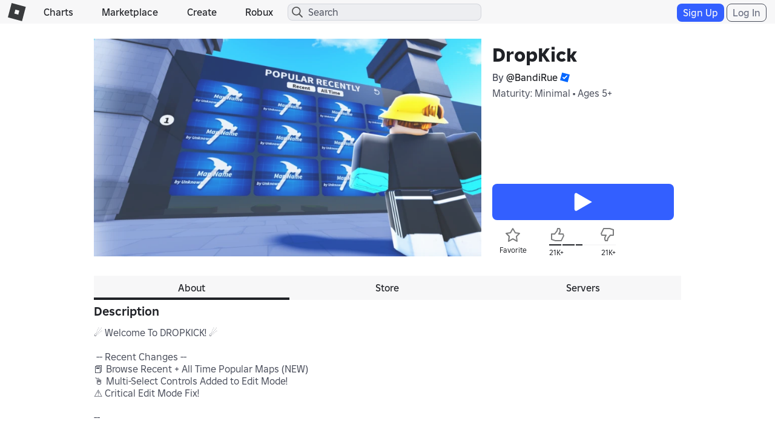

--- FILE ---
content_type: text/html; charset=utf-8
request_url: https://www.roblox.com/games/votingservice/12413542851
body_size: 347
content:

    <li id="voting-section"
        class="voting-panel body"
        data-target-id="12413542851"
        data-total-up-votes="21816"
        data-total-down-votes="21417"
        data-vote-modal=""
        data-user-authenticated="false"
        data-vote-url="https://apis.roblox.com/voting-api/vote/asset/12413542851?vote="
        data-register-url=""
        data-account-page-url="">
        <div class="spinner spinner-sm loading"></div>
            <div class="vote-summary">
                <div class="voting-details">
                    <div class="users-vote ">

                        <div class="upvote">
                            <span class="icon-like "></span>
                        </div>

                        <div class="vote-details">
                            <div class="vote-container">
                                <div class="vote-background"></div>
                                <div class="vote-percentage"></div>
                                <div class="vote-mask">
                                    <div class="segment seg-1"></div>
                                    <div class="segment seg-2"></div>
                                    <div class="segment seg-3"></div>
                                    <div class="segment seg-4"></div>
                                </div>
                            </div>

                            <div class="vote-numbers">
                                <div class="count-left">
                                    <span id="vote-up-text" title="21816" class="vote-text">21K&#x2B;</span>
                                </div>
                                <div class="count-right">
                                    <span id="vote-down-text" title="21417" class="vote-text">21K&#x2B;</span>

                                    </div>
                            </div>
                        </div>

                        <div class="downvote">
                            <span class="icon-dislike "></span>
                        </div>

                    </div>
                </div>

            </div>
    </li>


--- FILE ---
content_type: text/css
request_url: https://css.rbxcdn.com/5e9987fe996f8707b3847538e542bdc3f9fc2b9c502516d928e7b4f2cf4c11ff-GameDetails.css
body_size: 16088
content:
.game-description-container{margin-bottom:18px}.game-description{overflow:hidden;padding-bottom:12px;white-space:pre-wrap;word-break:break-word}.game-description-error{text-align:center}.toggle-translation-button{display:flex;align-items:center;gap:6px;margin-bottom:6px}.game-stat-container{display:flex;padding:12px 0}.game-stat{display:flex;align-items:center;flex:1 0;flex-direction:column;justify-content:flex-start;text-align:center;gap:12px}.game-stat p{flex-basis:auto}.game-description-footer{align-items:center;display:flex;margin-top:12px}.game-description-footer .text-report{margin-left:auto}@media(max-width:767px){.game-description-container{padding:0 12px}.game-stat-container{display:block}.game-stat{align-items:flex-start;flex-direction:row;margin-bottom:12px}.game-stat p{flex:1 0 0}}.game-card-container.grid-item-container{align-items:center;display:flex;flex-direction:column;height:auto;width:100%}.game-card-container.grid-item-container>a{width:100%}.game-card-container.grid-item-container>a .game-card-thumb-container{float:none;height:0;padding-bottom:100%;padding-top:0;width:100%}.game-card-container.grid-item-container>a .game-card-thumb-container img{position:absolute}.featured-grid-item-container{align-items:center;display:flex;flex-direction:column;grid-column-end:span 2;grid-row-end:span 2;height:auto;width:100%}.featured-grid-item-container>a{width:100%}.featured-grid-item-container>a .game-card-thumb-container{float:none;height:0;padding-bottom:100%;padding-top:0;width:100%}.featured-grid-item-container>a .game-card-thumb-container img{position:absolute}.featured-grid-item-container .game-card-info .info-label{font-size:16px;font-weight:400}.featured-grid-item-container.wide-featured-tile>a .game-card-thumb-container{padding-bottom:56.25%;border-radius:8px}.featured-grid-item-container.wide-featured-tile>a .game-card-thumb-container .brief-game-icon{position:absolute;top:0;left:0;width:100%;height:100%;border-radius:8px}.featured-grid-item-container.wide-featured-tile>a .game-card-name-info .btn-common-play-game-lg.btn-primary-md.btn-full-width,.featured-grid-item-container.wide-featured-tile>a .game-card-name-info .game-card-name{margin-top:8px}.game-card-link .game-card-name{margin-bottom:6px}.game-card-link .native-ad-label{font-size:10px;font-weight:500;line-height:2.24em}.game-card-link .game-card-info .no-vote,.game-card-link .game-card-info .playing-counts-label,.game-card-link .game-card-info .vote-percentage-label{padding:0 12px 0 3px}.game-card-link .game-card-name-info{display:flex}.game-card-link .game-card-name-info .purchase-button-link{margin-left:auto}.game-card-link .game-card-name-info .btn-full-width.btn-common-play-game-action-needed-lg,.game-card-link .game-card-name-info .btn-full-width.btn-common-play-game-lg,.game-card-link .game-card-name-info .btn-full-width.btn-common-play-game-unplayable-lg,.game-card-link .game-card-name-info .btn-full-width.btn-economy-robux-white-lg,.game-card-link .game-card-name-info .play-button{align-items:center;border-radius:8px;display:flex;flex:0 0 auto;height:44px;justify-content:center;margin-left:auto;margin-top:6px;min-width:0;padding:0;width:44px}.game-card-link .game-card-name-info .btn-full-width.btn-common-play-game-action-needed-lg.purchase-button,.game-card-link .game-card-name-info .btn-full-width.btn-common-play-game-lg.purchase-button,.game-card-link .game-card-name-info .btn-full-width.btn-common-play-game-unplayable-lg.purchase-button,.game-card-link .game-card-name-info .btn-full-width.btn-economy-robux-white-lg.purchase-button,.game-card-link .game-card-name-info .play-button.purchase-button{padding-inline:8px;width:fit-content}.game-card-link .game-card-name-info .btn-full-width.btn-common-play-game-action-needed-lg .btn-text,.game-card-link .game-card-name-info .btn-full-width.btn-common-play-game-lg .btn-text,.game-card-link .game-card-name-info .btn-full-width.btn-common-play-game-unplayable-lg .btn-text,.game-card-link .game-card-name-info .btn-full-width.btn-economy-robux-white-lg .btn-text,.game-card-link .game-card-name-info .play-button .btn-text{padding-left:5px}.game-card-link .game-card-name-info .btn-full-width.btn-common-play-game-action-needed-lg .icon-common-play,.game-card-link .game-card-name-info .btn-full-width.btn-common-play-game-lg .icon-common-play,.game-card-link .game-card-name-info .btn-full-width.btn-common-play-game-unplayable-lg .icon-common-play,.game-card-link .game-card-name-info .btn-full-width.btn-economy-robux-white-lg .icon-common-play,.game-card-link .game-card-name-info .play-button .icon-common-play{background-size:100% auto;width:28px;height:28px;background-position:0 0;background-size:200% auto}.game-card-link .game-card-name-info .btn-full-width.btn-common-play-game-action-needed-lg .icon-robux-white,.game-card-link .game-card-name-info .btn-full-width.btn-common-play-game-lg .icon-robux-white,.game-card-link .game-card-name-info .btn-full-width.btn-common-play-game-unplayable-lg .icon-robux-white,.game-card-link .game-card-name-info .btn-full-width.btn-economy-robux-white-lg .icon-robux-white,.game-card-link .game-card-name-info .play-button .icon-robux-white{background-size:100% auto;width:28px;height:28px;background-position:0 -56px;background-size:200% auto}.game-card-link .game-card-name-info .btn-full-width.btn-common-play-game-action-needed-lg .icon-status-private,.game-card-link .game-card-name-info .btn-full-width.btn-common-play-game-action-needed-lg .icon-status-private-primary,.game-card-link .game-card-name-info .btn-full-width.btn-common-play-game-lg .icon-status-private,.game-card-link .game-card-name-info .btn-full-width.btn-common-play-game-lg .icon-status-private-primary,.game-card-link .game-card-name-info .btn-full-width.btn-common-play-game-unplayable-lg .icon-status-private,.game-card-link .game-card-name-info .btn-full-width.btn-common-play-game-unplayable-lg .icon-status-private-primary,.game-card-link .game-card-name-info .btn-full-width.btn-economy-robux-white-lg .icon-status-private,.game-card-link .game-card-name-info .btn-full-width.btn-economy-robux-white-lg .icon-status-private-primary,.game-card-link .game-card-name-info .play-button .icon-status-private,.game-card-link .game-card-name-info .play-button .icon-status-private-primary{background-size:100% auto;width:36px;height:36px;background-position:0 -72px;background-size:200% auto}.game-card-link .game-card-name-info .btn-full-width.btn-common-play-game-action-needed-lg .icon-status-unavailable,.game-card-link .game-card-name-info .btn-full-width.btn-common-play-game-action-needed-lg .icon-status-unavailable-secondary,.game-card-link .game-card-name-info .btn-full-width.btn-common-play-game-lg .icon-status-unavailable,.game-card-link .game-card-name-info .btn-full-width.btn-common-play-game-lg .icon-status-unavailable-secondary,.game-card-link .game-card-name-info .btn-full-width.btn-common-play-game-unplayable-lg .icon-status-unavailable,.game-card-link .game-card-name-info .btn-full-width.btn-common-play-game-unplayable-lg .icon-status-unavailable-secondary,.game-card-link .game-card-name-info .btn-full-width.btn-economy-robux-white-lg .icon-status-unavailable,.game-card-link .game-card-name-info .btn-full-width.btn-economy-robux-white-lg .icon-status-unavailable-secondary,.game-card-link .game-card-name-info .play-button .icon-status-unavailable,.game-card-link .game-card-name-info .play-button .icon-status-unavailable-secondary{background-size:100% auto;width:36px;height:36px;background-position:0 -180px;background-size:200% auto}.game-card-link .game-card-creator-name{display:flex;max-height:20px;overflow:hidden;margin-bottom:6px;font-size:12px}.game-card-link .game-card-creator-name .creator-name-label{font-weight:400}.game-card-link .game-card-creator-name .creator-name{margin-right:4px}.game-card-link .game-card-description-info{-webkit-box-orient:vertical;display:-webkit-box;-webkit-line-clamp:2;max-height:42px;overflow:hidden;word-wrap:break-word}.game-card-friend-info{align-self:center;bottom:0;display:flex}.game-card-friend-info .info-label{margin:auto 0}.game-card-friend-info .info-avatar{display:flex;height:32px;margin-right:6px}.game-card-friend-info .info-avatar .avatar{height:32px;width:32px}.light-theme .game-card-friend-info .info-avatar .avatar{border:2px solid #fff}.dark-theme .game-card-friend-info .info-avatar .avatar{border:2px solid #121215}.game-card-friend-info .info-avatar .avatar-card:first-child{left:0;position:absolute;z-index:9}.game-card-friend-info .info-avatar .avatar-card:nth-child(2){left:22px;position:absolute;z-index:8}.game-card-friend-info .info-avatar .avatar-card:nth-child(3){left:44px;position:absolute;z-index:7}@media(max-width:543px){.game-card-link .game-card-name-info .btn-full-width.btn-common-play-game-action-needed-lg,.game-card-link .game-card-name-info .btn-full-width.btn-common-play-game-lg,.game-card-link .game-card-name-info .btn-full-width.btn-common-play-game-unplayable-lg,.game-card-link .game-card-name-info .btn-full-width.btn-economy-robux-white-lg,.game-card-link .game-card-name-info .play-button{border-radius:4px;height:27px;margin-top:3px;width:27px}.game-card-link .game-card-name-info .btn-full-width.btn-common-play-game-action-needed-lg .icon-common-play,.game-card-link .game-card-name-info .btn-full-width.btn-common-play-game-lg .icon-common-play,.game-card-link .game-card-name-info .btn-full-width.btn-common-play-game-unplayable-lg .icon-common-play,.game-card-link .game-card-name-info .btn-full-width.btn-economy-robux-white-lg .icon-common-play,.game-card-link .game-card-name-info .play-button .icon-common-play{background-size:100% auto;width:18px;height:18px;background-position:0 0;background-size:200% auto}.game-card-link .game-card-name-info .btn-full-width.btn-common-play-game-action-needed-lg .icon-robux-white,.game-card-link .game-card-name-info .btn-full-width.btn-common-play-game-action-needed-lg .icon-status-private,.game-card-link .game-card-name-info .btn-full-width.btn-common-play-game-action-needed-lg .icon-status-private-primary,.game-card-link .game-card-name-info .btn-full-width.btn-common-play-game-lg .icon-robux-white,.game-card-link .game-card-name-info .btn-full-width.btn-common-play-game-lg .icon-status-private,.game-card-link .game-card-name-info .btn-full-width.btn-common-play-game-lg .icon-status-private-primary,.game-card-link .game-card-name-info .btn-full-width.btn-common-play-game-unplayable-lg .icon-robux-white,.game-card-link .game-card-name-info .btn-full-width.btn-common-play-game-unplayable-lg .icon-status-private,.game-card-link .game-card-name-info .btn-full-width.btn-common-play-game-unplayable-lg .icon-status-private-primary,.game-card-link .game-card-name-info .btn-full-width.btn-economy-robux-white-lg .icon-robux-white,.game-card-link .game-card-name-info .btn-full-width.btn-economy-robux-white-lg .icon-status-private,.game-card-link .game-card-name-info .btn-full-width.btn-economy-robux-white-lg .icon-status-private-primary,.game-card-link .game-card-name-info .play-button .icon-robux-white,.game-card-link .game-card-name-info .play-button .icon-status-private,.game-card-link .game-card-name-info .play-button .icon-status-private-primary{background-size:100% auto;width:18px;height:18px;background-position:0 -36px;background-size:200% auto}.game-card-link .game-card-name-info .btn-full-width.btn-common-play-game-action-needed-lg .icon-status-unavailable,.game-card-link .game-card-name-info .btn-full-width.btn-common-play-game-action-needed-lg .icon-status-unavailable-secondary,.game-card-link .game-card-name-info .btn-full-width.btn-common-play-game-lg .icon-status-unavailable,.game-card-link .game-card-name-info .btn-full-width.btn-common-play-game-lg .icon-status-unavailable-secondary,.game-card-link .game-card-name-info .btn-full-width.btn-common-play-game-unplayable-lg .icon-status-unavailable,.game-card-link .game-card-name-info .btn-full-width.btn-common-play-game-unplayable-lg .icon-status-unavailable-secondary,.game-card-link .game-card-name-info .btn-full-width.btn-economy-robux-white-lg .icon-status-unavailable,.game-card-link .game-card-name-info .btn-full-width.btn-economy-robux-white-lg .icon-status-unavailable-secondary,.game-card-link .game-card-name-info .play-button .icon-status-unavailable,.game-card-link .game-card-name-info .play-button .icon-status-unavailable-secondary{background-size:100% auto;width:18px;height:18px;background-position:0 -90px;background-size:200% auto}.game-card-link .game-card-description-info{font-size:12px;max-height:32px}}.grid-item-container.game-card-container.game-card-loading{align-items:flex-start;padding-right:14px}.grid-item-container.game-card-container.game-card-loading .game-card-thumb-container:before{background:none}.grid-item-container.game-card-container.game-card-loading .game-card-thumb-container{margin-bottom:5px}.grid-item-container.game-card-container.game-card-loading .game-card-name.game-name-title.shimmer{height:22px;margin:0 0 5px;width:100%}.light-theme .grid-item-container.game-card-container.game-card-loading .game-card-name.game-name-title.shimmer{background-color:rgba(27,37,75,.12)}.dark-theme .grid-item-container.game-card-container.game-card-loading .game-card-name.game-name-title.shimmer{background-color:rgba(208,217,251,.12)}.grid-item-container.game-card-container.game-card-loading .game-card-name.game-name-title.shimmer.game-name-title-half{width:70%}.light-theme .info-tooltip-container{color:#404040}.info-tooltip-container{color:#fff;margin-left:4px;display:inline-block;height:max-content;vertical-align:top}.info-tooltip-container.icon-centered{display:flex}#games-info-tooltip .tooltip-inner{text-align:left;color:#fff;background:#656668;font-size:10px;border-radius:8px;padding:10px}.native-ad-label .games-info-tooltip{position:absolute;top:60%;transform:translateY(-50%)}.games-info-tooltip.icon-centered{display:flex;align-items:center}.game-sort-header-container{position:relative}.game-sort-header-container .sort-subtitle-container{margin-top:-6px;margin-bottom:12px;line-height:1em}.game-sort-header-container .sort-subtitle-container .font-sort-subtitle{font-size:14px}.game-sort-header-container .sort-subtitle-container .link-text{font-weight:700;text-decoration:underline}.game-sort-header-container .sort-subtitle-container .icon-chevron-right,.game-sort-header-container .sort-subtitle-container .icon-chevron-right-dark{margin-bottom:1px}.game-sort-carousel-wrapper{position:relative;overflow-x:hidden;padding-left:12px;padding-right:12px;margin-left:-12px;margin-right:-12px}.game-sort-carousel-wrapper.game-sort-with-mural{overflow-y:hidden}.game-sort-carousel-wrapper .game-sort-mural-wrapper{position:absolute;top:-20px;left:-2vw;width:calc(100% + 4vw);height:calc(100% + 36px)}.game-sort-carousel-wrapper .game-sort-mural-wrapper .game-sort-mural{position:absolute;height:100%;width:100%;object-fit:cover}.game-sort-carousel-wrapper .game-sort-mural-wrapper .game-sort-mural-gradient{position:absolute;bottom:0;height:80%;width:100%}.light-theme .game-sort-carousel-wrapper .game-sort-mural-wrapper .game-sort-mural-gradient{background:linear-gradient(transparent,#fff)}.dark-theme .game-sort-carousel-wrapper .game-sort-mural-wrapper .game-sort-mural-gradient{background:linear-gradient(transparent,#121215)}.home-page-games-list{margin-bottom:36px}.home-page-games-list .game-card-thumb-container:before{content:none}.home-page-games-list .home-page-carousel .game-card{margin-bottom:0}.game-carousel.dynamic-layout-sizing{margin-bottom:36px;display:grid;grid-column-gap:16px;grid-row-gap:24px;overflow-x:visible;overflow-y:visible;--items-per-row:6;grid-template-columns:repeat(auto-fill,calc((var(--home-feed-width) - 1px - 16px*(var(--items-per-row) - 1))/var(--items-per-row)))}.game-carousel.wide-game-tile-carousel.dynamic-layout-sizing,.game-carousel.wide-game-tile-carousel.games-page-carousel,.game-carousel.wide-game-tile-carousel.home-page-carousel{overflow-x:visible;overflow-y:visible;display:grid;grid-column-gap:16px;--items-per-row:4;grid-template-columns:repeat(auto-fill,calc((var(--home-feed-width) - 1px - 16px*(var(--items-per-row) - 1))/var(--items-per-row)));grid-auto-rows:calc((var(--home-feed-width) - 1px - 16px*(var(--items-per-row) - 1))/var(--items-per-row)*0.5625 + 61px)}.game-carousel.wide-game-tile-carousel.dynamic-layout-sizing .hover-game-tile.event-tile,.game-carousel.wide-game-tile-carousel.dynamic-layout-sizing .hover-game-tile.experience-events-tile,.game-carousel.wide-game-tile-carousel.dynamic-layout-sizing .hover-game-tile.grid-tile,.game-carousel.wide-game-tile-carousel.dynamic-layout-sizing .hover-game-tile.interest-tile,.game-carousel.wide-game-tile-carousel.games-page-carousel .hover-game-tile.event-tile,.game-carousel.wide-game-tile-carousel.games-page-carousel .hover-game-tile.experience-events-tile,.game-carousel.wide-game-tile-carousel.games-page-carousel .hover-game-tile.grid-tile,.game-carousel.wide-game-tile-carousel.games-page-carousel .hover-game-tile.interest-tile,.game-carousel.wide-game-tile-carousel.home-page-carousel .hover-game-tile.event-tile,.game-carousel.wide-game-tile-carousel.home-page-carousel .hover-game-tile.experience-events-tile,.game-carousel.wide-game-tile-carousel.home-page-carousel .hover-game-tile.grid-tile,.game-carousel.wide-game-tile-carousel.home-page-carousel .hover-game-tile.interest-tile{width:calc((var(--home-feed-width) - 1px - 16px*(var(--items-per-row) - 1))/var(--items-per-row));height:min-content;max-height:calc((var(--home-feed-width) - 1px - 16px*(var(--items-per-row) - 1))/var(--items-per-row)*0.5625 + 61px)}.game-carousel.wide-game-tile-carousel.dynamic-layout-sizing .hover-game-tile.event-tile .featured-game-container,.game-carousel.wide-game-tile-carousel.dynamic-layout-sizing .hover-game-tile.experience-events-tile .featured-game-container,.game-carousel.wide-game-tile-carousel.dynamic-layout-sizing .hover-game-tile.grid-tile .featured-game-container,.game-carousel.wide-game-tile-carousel.dynamic-layout-sizing .hover-game-tile.interest-tile .featured-game-container,.game-carousel.wide-game-tile-carousel.games-page-carousel .hover-game-tile.event-tile .featured-game-container,.game-carousel.wide-game-tile-carousel.games-page-carousel .hover-game-tile.experience-events-tile .featured-game-container,.game-carousel.wide-game-tile-carousel.games-page-carousel .hover-game-tile.grid-tile .featured-game-container,.game-carousel.wide-game-tile-carousel.games-page-carousel .hover-game-tile.interest-tile .featured-game-container,.game-carousel.wide-game-tile-carousel.home-page-carousel .hover-game-tile.event-tile .featured-game-container,.game-carousel.wide-game-tile-carousel.home-page-carousel .hover-game-tile.experience-events-tile .featured-game-container,.game-carousel.wide-game-tile-carousel.home-page-carousel .hover-game-tile.grid-tile .featured-game-container,.game-carousel.wide-game-tile-carousel.home-page-carousel .hover-game-tile.interest-tile .featured-game-container{height:auto;max-height:calc((var(--home-feed-width) - 1px - 16px*(var(--items-per-row) - 1))/var(--items-per-row)*0.5625 + 61px);width:100%}.game-carousel.wide-game-tile-carousel.dynamic-layout-sizing .hover-game-tile.event-tile .featured-game-container .featured-game-icon-container,.game-carousel.wide-game-tile-carousel.dynamic-layout-sizing .hover-game-tile.event-tile .featured-game-container .featured-game-icon-container .brief-game-icon,.game-carousel.wide-game-tile-carousel.dynamic-layout-sizing .hover-game-tile.experience-events-tile .featured-game-container .featured-game-icon-container,.game-carousel.wide-game-tile-carousel.dynamic-layout-sizing .hover-game-tile.experience-events-tile .featured-game-container .featured-game-icon-container .brief-game-icon,.game-carousel.wide-game-tile-carousel.dynamic-layout-sizing .hover-game-tile.grid-tile .featured-game-container .featured-game-icon-container,.game-carousel.wide-game-tile-carousel.dynamic-layout-sizing .hover-game-tile.grid-tile .featured-game-container .featured-game-icon-container .brief-game-icon,.game-carousel.wide-game-tile-carousel.dynamic-layout-sizing .hover-game-tile.interest-tile .featured-game-container .featured-game-icon-container,.game-carousel.wide-game-tile-carousel.dynamic-layout-sizing .hover-game-tile.interest-tile .featured-game-container .featured-game-icon-container .brief-game-icon,.game-carousel.wide-game-tile-carousel.games-page-carousel .hover-game-tile.event-tile .featured-game-container .featured-game-icon-container,.game-carousel.wide-game-tile-carousel.games-page-carousel .hover-game-tile.event-tile .featured-game-container .featured-game-icon-container .brief-game-icon,.game-carousel.wide-game-tile-carousel.games-page-carousel .hover-game-tile.experience-events-tile .featured-game-container .featured-game-icon-container,.game-carousel.wide-game-tile-carousel.games-page-carousel .hover-game-tile.experience-events-tile .featured-game-container .featured-game-icon-container .brief-game-icon,.game-carousel.wide-game-tile-carousel.games-page-carousel .hover-game-tile.grid-tile .featured-game-container .featured-game-icon-container,.game-carousel.wide-game-tile-carousel.games-page-carousel .hover-game-tile.grid-tile .featured-game-container .featured-game-icon-container .brief-game-icon,.game-carousel.wide-game-tile-carousel.games-page-carousel .hover-game-tile.interest-tile .featured-game-container .featured-game-icon-container,.game-carousel.wide-game-tile-carousel.games-page-carousel .hover-game-tile.interest-tile .featured-game-container .featured-game-icon-container .brief-game-icon,.game-carousel.wide-game-tile-carousel.home-page-carousel .hover-game-tile.event-tile .featured-game-container .featured-game-icon-container,.game-carousel.wide-game-tile-carousel.home-page-carousel .hover-game-tile.event-tile .featured-game-container .featured-game-icon-container .brief-game-icon,.game-carousel.wide-game-tile-carousel.home-page-carousel .hover-game-tile.experience-events-tile .featured-game-container .featured-game-icon-container,.game-carousel.wide-game-tile-carousel.home-page-carousel .hover-game-tile.experience-events-tile .featured-game-container .featured-game-icon-container .brief-game-icon,.game-carousel.wide-game-tile-carousel.home-page-carousel .hover-game-tile.grid-tile .featured-game-container .featured-game-icon-container,.game-carousel.wide-game-tile-carousel.home-page-carousel .hover-game-tile.grid-tile .featured-game-container .featured-game-icon-container .brief-game-icon,.game-carousel.wide-game-tile-carousel.home-page-carousel .hover-game-tile.interest-tile .featured-game-container .featured-game-icon-container,.game-carousel.wide-game-tile-carousel.home-page-carousel .hover-game-tile.interest-tile .featured-game-container .featured-game-icon-container .brief-game-icon{height:calc((var(--home-feed-width) - 1px - 16px*(var(--items-per-row) - 1))/var(--items-per-row)*0.5625);width:calc((var(--home-feed-width) - 1px - 16px*(var(--items-per-row) - 1))/var(--items-per-row))}.game-carousel.wide-game-tile-carousel.dynamic-layout-sizing .hover-game-tile.event-tile .featured-game-container .featured-game-icon-container .game-card-image-pill,.game-carousel.wide-game-tile-carousel.dynamic-layout-sizing .hover-game-tile.experience-events-tile .featured-game-container .featured-game-icon-container .game-card-image-pill,.game-carousel.wide-game-tile-carousel.dynamic-layout-sizing .hover-game-tile.grid-tile .featured-game-container .featured-game-icon-container .game-card-image-pill,.game-carousel.wide-game-tile-carousel.dynamic-layout-sizing .hover-game-tile.interest-tile .featured-game-container .featured-game-icon-container .game-card-image-pill,.game-carousel.wide-game-tile-carousel.games-page-carousel .hover-game-tile.event-tile .featured-game-container .featured-game-icon-container .game-card-image-pill,.game-carousel.wide-game-tile-carousel.games-page-carousel .hover-game-tile.experience-events-tile .featured-game-container .featured-game-icon-container .game-card-image-pill,.game-carousel.wide-game-tile-carousel.games-page-carousel .hover-game-tile.grid-tile .featured-game-container .featured-game-icon-container .game-card-image-pill,.game-carousel.wide-game-tile-carousel.games-page-carousel .hover-game-tile.interest-tile .featured-game-container .featured-game-icon-container .game-card-image-pill,.game-carousel.wide-game-tile-carousel.home-page-carousel .hover-game-tile.event-tile .featured-game-container .featured-game-icon-container .game-card-image-pill,.game-carousel.wide-game-tile-carousel.home-page-carousel .hover-game-tile.experience-events-tile .featured-game-container .featured-game-icon-container .game-card-image-pill,.game-carousel.wide-game-tile-carousel.home-page-carousel .hover-game-tile.grid-tile .featured-game-container .featured-game-icon-container .game-card-image-pill,.game-carousel.wide-game-tile-carousel.home-page-carousel .hover-game-tile.interest-tile .featured-game-container .featured-game-icon-container .game-card-image-pill{max-width:calc((var(--home-feed-width) - 1px - 16px*(var(--items-per-row) - 1))/var(--items-per-row) - 16px)}.game-carousel.wide-game-tile-carousel.dynamic-layout-sizing .hover-game-tile.event-tile .featured-game-container .featured-game-icon-container .game-tile-overflow-button,.game-carousel.wide-game-tile-carousel.dynamic-layout-sizing .hover-game-tile.experience-events-tile .featured-game-container .featured-game-icon-container .game-tile-overflow-button,.game-carousel.wide-game-tile-carousel.dynamic-layout-sizing .hover-game-tile.grid-tile .featured-game-container .featured-game-icon-container .game-tile-overflow-button,.game-carousel.wide-game-tile-carousel.dynamic-layout-sizing .hover-game-tile.interest-tile .featured-game-container .featured-game-icon-container .game-tile-overflow-button,.game-carousel.wide-game-tile-carousel.games-page-carousel .hover-game-tile.event-tile .featured-game-container .featured-game-icon-container .game-tile-overflow-button,.game-carousel.wide-game-tile-carousel.games-page-carousel .hover-game-tile.experience-events-tile .featured-game-container .featured-game-icon-container .game-tile-overflow-button,.game-carousel.wide-game-tile-carousel.games-page-carousel .hover-game-tile.grid-tile .featured-game-container .featured-game-icon-container .game-tile-overflow-button,.game-carousel.wide-game-tile-carousel.games-page-carousel .hover-game-tile.interest-tile .featured-game-container .featured-game-icon-container .game-tile-overflow-button,.game-carousel.wide-game-tile-carousel.home-page-carousel .hover-game-tile.event-tile .featured-game-container .featured-game-icon-container .game-tile-overflow-button,.game-carousel.wide-game-tile-carousel.home-page-carousel .hover-game-tile.experience-events-tile .featured-game-container .featured-game-icon-container .game-tile-overflow-button,.game-carousel.wide-game-tile-carousel.home-page-carousel .hover-game-tile.grid-tile .featured-game-container .featured-game-icon-container .game-tile-overflow-button,.game-carousel.wide-game-tile-carousel.home-page-carousel .hover-game-tile.interest-tile .featured-game-container .featured-game-icon-container .game-tile-overflow-button{height:fit-content}.game-carousel.wide-game-tile-carousel.dynamic-layout-sizing .hover-game-tile.event-tile .info-container,.game-carousel.wide-game-tile-carousel.dynamic-layout-sizing .hover-game-tile.event-tile .info-metadata-container,.game-carousel.wide-game-tile-carousel.dynamic-layout-sizing .hover-game-tile.experience-events-tile .info-container,.game-carousel.wide-game-tile-carousel.dynamic-layout-sizing .hover-game-tile.experience-events-tile .info-metadata-container,.game-carousel.wide-game-tile-carousel.dynamic-layout-sizing .hover-game-tile.grid-tile .info-container,.game-carousel.wide-game-tile-carousel.dynamic-layout-sizing .hover-game-tile.grid-tile .info-metadata-container,.game-carousel.wide-game-tile-carousel.dynamic-layout-sizing .hover-game-tile.interest-tile .info-container,.game-carousel.wide-game-tile-carousel.dynamic-layout-sizing .hover-game-tile.interest-tile .info-metadata-container,.game-carousel.wide-game-tile-carousel.games-page-carousel .hover-game-tile.event-tile .info-container,.game-carousel.wide-game-tile-carousel.games-page-carousel .hover-game-tile.event-tile .info-metadata-container,.game-carousel.wide-game-tile-carousel.games-page-carousel .hover-game-tile.experience-events-tile .info-container,.game-carousel.wide-game-tile-carousel.games-page-carousel .hover-game-tile.experience-events-tile .info-metadata-container,.game-carousel.wide-game-tile-carousel.games-page-carousel .hover-game-tile.grid-tile .info-container,.game-carousel.wide-game-tile-carousel.games-page-carousel .hover-game-tile.grid-tile .info-metadata-container,.game-carousel.wide-game-tile-carousel.games-page-carousel .hover-game-tile.interest-tile .info-container,.game-carousel.wide-game-tile-carousel.games-page-carousel .hover-game-tile.interest-tile .info-metadata-container,.game-carousel.wide-game-tile-carousel.home-page-carousel .hover-game-tile.event-tile .info-container,.game-carousel.wide-game-tile-carousel.home-page-carousel .hover-game-tile.event-tile .info-metadata-container,.game-carousel.wide-game-tile-carousel.home-page-carousel .hover-game-tile.experience-events-tile .info-container,.game-carousel.wide-game-tile-carousel.home-page-carousel .hover-game-tile.experience-events-tile .info-metadata-container,.game-carousel.wide-game-tile-carousel.home-page-carousel .hover-game-tile.grid-tile .info-container,.game-carousel.wide-game-tile-carousel.home-page-carousel .hover-game-tile.grid-tile .info-metadata-container,.game-carousel.wide-game-tile-carousel.home-page-carousel .hover-game-tile.interest-tile .info-container,.game-carousel.wide-game-tile-carousel.home-page-carousel .hover-game-tile.interest-tile .info-metadata-container{width:calc((var(--home-feed-width) - 1px - 16px*(var(--items-per-row) - 1))/var(--items-per-row))}.game-carousel.wide-game-tile-carousel.dynamic-layout-sizing .hover-game-tile.event-tile.focused.old-hover,.game-carousel.wide-game-tile-carousel.dynamic-layout-sizing .hover-game-tile.experience-events-tile.focused.old-hover,.game-carousel.wide-game-tile-carousel.dynamic-layout-sizing .hover-game-tile.grid-tile.focused.old-hover,.game-carousel.wide-game-tile-carousel.dynamic-layout-sizing .hover-game-tile.interest-tile.focused.old-hover,.game-carousel.wide-game-tile-carousel.games-page-carousel .hover-game-tile.event-tile.focused.old-hover,.game-carousel.wide-game-tile-carousel.games-page-carousel .hover-game-tile.experience-events-tile.focused.old-hover,.game-carousel.wide-game-tile-carousel.games-page-carousel .hover-game-tile.grid-tile.focused.old-hover,.game-carousel.wide-game-tile-carousel.games-page-carousel .hover-game-tile.interest-tile.focused.old-hover,.game-carousel.wide-game-tile-carousel.home-page-carousel .hover-game-tile.event-tile.focused.old-hover,.game-carousel.wide-game-tile-carousel.home-page-carousel .hover-game-tile.experience-events-tile.focused.old-hover,.game-carousel.wide-game-tile-carousel.home-page-carousel .hover-game-tile.grid-tile.focused.old-hover,.game-carousel.wide-game-tile-carousel.home-page-carousel .hover-game-tile.interest-tile.focused.old-hover{width:calc((var(--home-feed-width) - 1px - 16px*(var(--items-per-row) - 1))/var(--items-per-row) + 24px);max-height:800px}.game-carousel.wide-game-tile-carousel.dynamic-layout-sizing .hover-game-tile.event-tile.focused.old-hover .featured-game-container,.game-carousel.wide-game-tile-carousel.dynamic-layout-sizing .hover-game-tile.experience-events-tile.focused.old-hover .featured-game-container,.game-carousel.wide-game-tile-carousel.dynamic-layout-sizing .hover-game-tile.grid-tile.focused.old-hover .featured-game-container,.game-carousel.wide-game-tile-carousel.dynamic-layout-sizing .hover-game-tile.interest-tile.focused.old-hover .featured-game-container,.game-carousel.wide-game-tile-carousel.games-page-carousel .hover-game-tile.event-tile.focused.old-hover .featured-game-container,.game-carousel.wide-game-tile-carousel.games-page-carousel .hover-game-tile.experience-events-tile.focused.old-hover .featured-game-container,.game-carousel.wide-game-tile-carousel.games-page-carousel .hover-game-tile.grid-tile.focused.old-hover .featured-game-container,.game-carousel.wide-game-tile-carousel.games-page-carousel .hover-game-tile.interest-tile.focused.old-hover .featured-game-container,.game-carousel.wide-game-tile-carousel.home-page-carousel .hover-game-tile.event-tile.focused.old-hover .featured-game-container,.game-carousel.wide-game-tile-carousel.home-page-carousel .hover-game-tile.experience-events-tile.focused.old-hover .featured-game-container,.game-carousel.wide-game-tile-carousel.home-page-carousel .hover-game-tile.grid-tile.focused.old-hover .featured-game-container,.game-carousel.wide-game-tile-carousel.home-page-carousel .hover-game-tile.interest-tile.focused.old-hover .featured-game-container{max-height:800px}@media(max-width:767px){.game-carousel.wide-game-tile-carousel.dynamic-layout-sizing,.game-carousel.wide-game-tile-carousel.games-page-carousel,.game-carousel.wide-game-tile-carousel.home-page-carousel{grid-auto-flow:column;overflow-x:clip;grid-template-columns:repeat(auto-fill,calc((717px - 16px*(var(--items-per-row) - 1))/var(--items-per-row)));grid-auto-rows:calc((717px - 16px*(var(--items-per-row) - 1))/var(--items-per-row)*0.5625 + 61px)}.game-carousel.wide-game-tile-carousel.dynamic-layout-sizing .hover-game-tile.event-tile,.game-carousel.wide-game-tile-carousel.dynamic-layout-sizing .hover-game-tile.experience-events-tile,.game-carousel.wide-game-tile-carousel.dynamic-layout-sizing .hover-game-tile.grid-tile,.game-carousel.wide-game-tile-carousel.dynamic-layout-sizing .hover-game-tile.interest-tile,.game-carousel.wide-game-tile-carousel.games-page-carousel .hover-game-tile.event-tile,.game-carousel.wide-game-tile-carousel.games-page-carousel .hover-game-tile.experience-events-tile,.game-carousel.wide-game-tile-carousel.games-page-carousel .hover-game-tile.grid-tile,.game-carousel.wide-game-tile-carousel.games-page-carousel .hover-game-tile.interest-tile,.game-carousel.wide-game-tile-carousel.home-page-carousel .hover-game-tile.event-tile,.game-carousel.wide-game-tile-carousel.home-page-carousel .hover-game-tile.experience-events-tile,.game-carousel.wide-game-tile-carousel.home-page-carousel .hover-game-tile.grid-tile,.game-carousel.wide-game-tile-carousel.home-page-carousel .hover-game-tile.interest-tile{width:calc((717px - 16px*(var(--items-per-row) - 1))/var(--items-per-row));height:min-content;max-height:calc((717px - 16px*(var(--items-per-row) - 1))/var(--items-per-row)*0.5625 + 61px)}.game-carousel.wide-game-tile-carousel.dynamic-layout-sizing .hover-game-tile.event-tile .featured-game-container,.game-carousel.wide-game-tile-carousel.dynamic-layout-sizing .hover-game-tile.experience-events-tile .featured-game-container,.game-carousel.wide-game-tile-carousel.dynamic-layout-sizing .hover-game-tile.grid-tile .featured-game-container,.game-carousel.wide-game-tile-carousel.dynamic-layout-sizing .hover-game-tile.interest-tile .featured-game-container,.game-carousel.wide-game-tile-carousel.games-page-carousel .hover-game-tile.event-tile .featured-game-container,.game-carousel.wide-game-tile-carousel.games-page-carousel .hover-game-tile.experience-events-tile .featured-game-container,.game-carousel.wide-game-tile-carousel.games-page-carousel .hover-game-tile.grid-tile .featured-game-container,.game-carousel.wide-game-tile-carousel.games-page-carousel .hover-game-tile.interest-tile .featured-game-container,.game-carousel.wide-game-tile-carousel.home-page-carousel .hover-game-tile.event-tile .featured-game-container,.game-carousel.wide-game-tile-carousel.home-page-carousel .hover-game-tile.experience-events-tile .featured-game-container,.game-carousel.wide-game-tile-carousel.home-page-carousel .hover-game-tile.grid-tile .featured-game-container,.game-carousel.wide-game-tile-carousel.home-page-carousel .hover-game-tile.interest-tile .featured-game-container{height:auto;max-height:calc((717px - 16px*(var(--items-per-row) - 1))/var(--items-per-row)*0.5625 + 61px);width:100%}.game-carousel.wide-game-tile-carousel.dynamic-layout-sizing .hover-game-tile.event-tile .featured-game-container .featured-game-icon-container,.game-carousel.wide-game-tile-carousel.dynamic-layout-sizing .hover-game-tile.event-tile .featured-game-container .featured-game-icon-container .brief-game-icon,.game-carousel.wide-game-tile-carousel.dynamic-layout-sizing .hover-game-tile.experience-events-tile .featured-game-container .featured-game-icon-container,.game-carousel.wide-game-tile-carousel.dynamic-layout-sizing .hover-game-tile.experience-events-tile .featured-game-container .featured-game-icon-container .brief-game-icon,.game-carousel.wide-game-tile-carousel.dynamic-layout-sizing .hover-game-tile.grid-tile .featured-game-container .featured-game-icon-container,.game-carousel.wide-game-tile-carousel.dynamic-layout-sizing .hover-game-tile.grid-tile .featured-game-container .featured-game-icon-container .brief-game-icon,.game-carousel.wide-game-tile-carousel.dynamic-layout-sizing .hover-game-tile.interest-tile .featured-game-container .featured-game-icon-container,.game-carousel.wide-game-tile-carousel.dynamic-layout-sizing .hover-game-tile.interest-tile .featured-game-container .featured-game-icon-container .brief-game-icon,.game-carousel.wide-game-tile-carousel.games-page-carousel .hover-game-tile.event-tile .featured-game-container .featured-game-icon-container,.game-carousel.wide-game-tile-carousel.games-page-carousel .hover-game-tile.event-tile .featured-game-container .featured-game-icon-container .brief-game-icon,.game-carousel.wide-game-tile-carousel.games-page-carousel .hover-game-tile.experience-events-tile .featured-game-container .featured-game-icon-container,.game-carousel.wide-game-tile-carousel.games-page-carousel .hover-game-tile.experience-events-tile .featured-game-container .featured-game-icon-container .brief-game-icon,.game-carousel.wide-game-tile-carousel.games-page-carousel .hover-game-tile.grid-tile .featured-game-container .featured-game-icon-container,.game-carousel.wide-game-tile-carousel.games-page-carousel .hover-game-tile.grid-tile .featured-game-container .featured-game-icon-container .brief-game-icon,.game-carousel.wide-game-tile-carousel.games-page-carousel .hover-game-tile.interest-tile .featured-game-container .featured-game-icon-container,.game-carousel.wide-game-tile-carousel.games-page-carousel .hover-game-tile.interest-tile .featured-game-container .featured-game-icon-container .brief-game-icon,.game-carousel.wide-game-tile-carousel.home-page-carousel .hover-game-tile.event-tile .featured-game-container .featured-game-icon-container,.game-carousel.wide-game-tile-carousel.home-page-carousel .hover-game-tile.event-tile .featured-game-container .featured-game-icon-container .brief-game-icon,.game-carousel.wide-game-tile-carousel.home-page-carousel .hover-game-tile.experience-events-tile .featured-game-container .featured-game-icon-container,.game-carousel.wide-game-tile-carousel.home-page-carousel .hover-game-tile.experience-events-tile .featured-game-container .featured-game-icon-container .brief-game-icon,.game-carousel.wide-game-tile-carousel.home-page-carousel .hover-game-tile.grid-tile .featured-game-container .featured-game-icon-container,.game-carousel.wide-game-tile-carousel.home-page-carousel .hover-game-tile.grid-tile .featured-game-container .featured-game-icon-container .brief-game-icon,.game-carousel.wide-game-tile-carousel.home-page-carousel .hover-game-tile.interest-tile .featured-game-container .featured-game-icon-container,.game-carousel.wide-game-tile-carousel.home-page-carousel .hover-game-tile.interest-tile .featured-game-container .featured-game-icon-container .brief-game-icon{height:calc((717px - 16px*(var(--items-per-row) - 1))/var(--items-per-row)*0.5625);width:calc((717px - 16px*(var(--items-per-row) - 1))/var(--items-per-row))}.game-carousel.wide-game-tile-carousel.dynamic-layout-sizing .hover-game-tile.event-tile .featured-game-container .featured-game-icon-container .game-card-image-pill,.game-carousel.wide-game-tile-carousel.dynamic-layout-sizing .hover-game-tile.experience-events-tile .featured-game-container .featured-game-icon-container .game-card-image-pill,.game-carousel.wide-game-tile-carousel.dynamic-layout-sizing .hover-game-tile.grid-tile .featured-game-container .featured-game-icon-container .game-card-image-pill,.game-carousel.wide-game-tile-carousel.dynamic-layout-sizing .hover-game-tile.interest-tile .featured-game-container .featured-game-icon-container .game-card-image-pill,.game-carousel.wide-game-tile-carousel.games-page-carousel .hover-game-tile.event-tile .featured-game-container .featured-game-icon-container .game-card-image-pill,.game-carousel.wide-game-tile-carousel.games-page-carousel .hover-game-tile.experience-events-tile .featured-game-container .featured-game-icon-container .game-card-image-pill,.game-carousel.wide-game-tile-carousel.games-page-carousel .hover-game-tile.grid-tile .featured-game-container .featured-game-icon-container .game-card-image-pill,.game-carousel.wide-game-tile-carousel.games-page-carousel .hover-game-tile.interest-tile .featured-game-container .featured-game-icon-container .game-card-image-pill,.game-carousel.wide-game-tile-carousel.home-page-carousel .hover-game-tile.event-tile .featured-game-container .featured-game-icon-container .game-card-image-pill,.game-carousel.wide-game-tile-carousel.home-page-carousel .hover-game-tile.experience-events-tile .featured-game-container .featured-game-icon-container .game-card-image-pill,.game-carousel.wide-game-tile-carousel.home-page-carousel .hover-game-tile.grid-tile .featured-game-container .featured-game-icon-container .game-card-image-pill,.game-carousel.wide-game-tile-carousel.home-page-carousel .hover-game-tile.interest-tile .featured-game-container .featured-game-icon-container .game-card-image-pill{max-width:calc((717px - 16px*(var(--items-per-row) - 1))/var(--items-per-row) - 16px)}.game-carousel.wide-game-tile-carousel.dynamic-layout-sizing .hover-game-tile.event-tile .featured-game-container .featured-game-icon-container .game-tile-overflow-button,.game-carousel.wide-game-tile-carousel.dynamic-layout-sizing .hover-game-tile.experience-events-tile .featured-game-container .featured-game-icon-container .game-tile-overflow-button,.game-carousel.wide-game-tile-carousel.dynamic-layout-sizing .hover-game-tile.grid-tile .featured-game-container .featured-game-icon-container .game-tile-overflow-button,.game-carousel.wide-game-tile-carousel.dynamic-layout-sizing .hover-game-tile.interest-tile .featured-game-container .featured-game-icon-container .game-tile-overflow-button,.game-carousel.wide-game-tile-carousel.games-page-carousel .hover-game-tile.event-tile .featured-game-container .featured-game-icon-container .game-tile-overflow-button,.game-carousel.wide-game-tile-carousel.games-page-carousel .hover-game-tile.experience-events-tile .featured-game-container .featured-game-icon-container .game-tile-overflow-button,.game-carousel.wide-game-tile-carousel.games-page-carousel .hover-game-tile.grid-tile .featured-game-container .featured-game-icon-container .game-tile-overflow-button,.game-carousel.wide-game-tile-carousel.games-page-carousel .hover-game-tile.interest-tile .featured-game-container .featured-game-icon-container .game-tile-overflow-button,.game-carousel.wide-game-tile-carousel.home-page-carousel .hover-game-tile.event-tile .featured-game-container .featured-game-icon-container .game-tile-overflow-button,.game-carousel.wide-game-tile-carousel.home-page-carousel .hover-game-tile.experience-events-tile .featured-game-container .featured-game-icon-container .game-tile-overflow-button,.game-carousel.wide-game-tile-carousel.home-page-carousel .hover-game-tile.grid-tile .featured-game-container .featured-game-icon-container .game-tile-overflow-button,.game-carousel.wide-game-tile-carousel.home-page-carousel .hover-game-tile.interest-tile .featured-game-container .featured-game-icon-container .game-tile-overflow-button{height:fit-content}.game-carousel.wide-game-tile-carousel.dynamic-layout-sizing .hover-game-tile.event-tile .info-container,.game-carousel.wide-game-tile-carousel.dynamic-layout-sizing .hover-game-tile.event-tile .info-metadata-container,.game-carousel.wide-game-tile-carousel.dynamic-layout-sizing .hover-game-tile.experience-events-tile .info-container,.game-carousel.wide-game-tile-carousel.dynamic-layout-sizing .hover-game-tile.experience-events-tile .info-metadata-container,.game-carousel.wide-game-tile-carousel.dynamic-layout-sizing .hover-game-tile.grid-tile .info-container,.game-carousel.wide-game-tile-carousel.dynamic-layout-sizing .hover-game-tile.grid-tile .info-metadata-container,.game-carousel.wide-game-tile-carousel.dynamic-layout-sizing .hover-game-tile.interest-tile .info-container,.game-carousel.wide-game-tile-carousel.dynamic-layout-sizing .hover-game-tile.interest-tile .info-metadata-container,.game-carousel.wide-game-tile-carousel.games-page-carousel .hover-game-tile.event-tile .info-container,.game-carousel.wide-game-tile-carousel.games-page-carousel .hover-game-tile.event-tile .info-metadata-container,.game-carousel.wide-game-tile-carousel.games-page-carousel .hover-game-tile.experience-events-tile .info-container,.game-carousel.wide-game-tile-carousel.games-page-carousel .hover-game-tile.experience-events-tile .info-metadata-container,.game-carousel.wide-game-tile-carousel.games-page-carousel .hover-game-tile.grid-tile .info-container,.game-carousel.wide-game-tile-carousel.games-page-carousel .hover-game-tile.grid-tile .info-metadata-container,.game-carousel.wide-game-tile-carousel.games-page-carousel .hover-game-tile.interest-tile .info-container,.game-carousel.wide-game-tile-carousel.games-page-carousel .hover-game-tile.interest-tile .info-metadata-container,.game-carousel.wide-game-tile-carousel.home-page-carousel .hover-game-tile.event-tile .info-container,.game-carousel.wide-game-tile-carousel.home-page-carousel .hover-game-tile.event-tile .info-metadata-container,.game-carousel.wide-game-tile-carousel.home-page-carousel .hover-game-tile.experience-events-tile .info-container,.game-carousel.wide-game-tile-carousel.home-page-carousel .hover-game-tile.experience-events-tile .info-metadata-container,.game-carousel.wide-game-tile-carousel.home-page-carousel .hover-game-tile.grid-tile .info-container,.game-carousel.wide-game-tile-carousel.home-page-carousel .hover-game-tile.grid-tile .info-metadata-container,.game-carousel.wide-game-tile-carousel.home-page-carousel .hover-game-tile.interest-tile .info-container,.game-carousel.wide-game-tile-carousel.home-page-carousel .hover-game-tile.interest-tile .info-metadata-container{width:calc((717px - 16px*(var(--items-per-row) - 1))/var(--items-per-row))}.game-carousel.wide-game-tile-carousel.dynamic-layout-sizing .hover-game-tile.event-tile.focused.old-hover,.game-carousel.wide-game-tile-carousel.dynamic-layout-sizing .hover-game-tile.experience-events-tile.focused.old-hover,.game-carousel.wide-game-tile-carousel.dynamic-layout-sizing .hover-game-tile.grid-tile.focused.old-hover,.game-carousel.wide-game-tile-carousel.dynamic-layout-sizing .hover-game-tile.interest-tile.focused.old-hover,.game-carousel.wide-game-tile-carousel.games-page-carousel .hover-game-tile.event-tile.focused.old-hover,.game-carousel.wide-game-tile-carousel.games-page-carousel .hover-game-tile.experience-events-tile.focused.old-hover,.game-carousel.wide-game-tile-carousel.games-page-carousel .hover-game-tile.grid-tile.focused.old-hover,.game-carousel.wide-game-tile-carousel.games-page-carousel .hover-game-tile.interest-tile.focused.old-hover,.game-carousel.wide-game-tile-carousel.home-page-carousel .hover-game-tile.event-tile.focused.old-hover,.game-carousel.wide-game-tile-carousel.home-page-carousel .hover-game-tile.experience-events-tile.focused.old-hover,.game-carousel.wide-game-tile-carousel.home-page-carousel .hover-game-tile.grid-tile.focused.old-hover,.game-carousel.wide-game-tile-carousel.home-page-carousel .hover-game-tile.interest-tile.focused.old-hover{width:calc((717px - 16px*(var(--items-per-row) - 1))/var(--items-per-row) + 24px);max-height:800px}.game-carousel.wide-game-tile-carousel.dynamic-layout-sizing .hover-game-tile.event-tile.focused.old-hover .featured-game-container,.game-carousel.wide-game-tile-carousel.dynamic-layout-sizing .hover-game-tile.experience-events-tile.focused.old-hover .featured-game-container,.game-carousel.wide-game-tile-carousel.dynamic-layout-sizing .hover-game-tile.grid-tile.focused.old-hover .featured-game-container,.game-carousel.wide-game-tile-carousel.dynamic-layout-sizing .hover-game-tile.interest-tile.focused.old-hover .featured-game-container,.game-carousel.wide-game-tile-carousel.games-page-carousel .hover-game-tile.event-tile.focused.old-hover .featured-game-container,.game-carousel.wide-game-tile-carousel.games-page-carousel .hover-game-tile.experience-events-tile.focused.old-hover .featured-game-container,.game-carousel.wide-game-tile-carousel.games-page-carousel .hover-game-tile.grid-tile.focused.old-hover .featured-game-container,.game-carousel.wide-game-tile-carousel.games-page-carousel .hover-game-tile.interest-tile.focused.old-hover .featured-game-container,.game-carousel.wide-game-tile-carousel.home-page-carousel .hover-game-tile.event-tile.focused.old-hover .featured-game-container,.game-carousel.wide-game-tile-carousel.home-page-carousel .hover-game-tile.experience-events-tile.focused.old-hover .featured-game-container,.game-carousel.wide-game-tile-carousel.home-page-carousel .hover-game-tile.grid-tile.focused.old-hover .featured-game-container,.game-carousel.wide-game-tile-carousel.home-page-carousel .hover-game-tile.interest-tile.focused.old-hover .featured-game-container{max-height:800px}}.game-carousel.wide-game-tile-carousel.dynamic-layout-sizing.scrollable-carousel .hover-game-tile,.game-carousel.wide-game-tile-carousel.games-page-carousel.scrollable-carousel .hover-game-tile,.game-carousel.wide-game-tile-carousel.home-page-carousel.scrollable-carousel .hover-game-tile{grid-row:1}.game-carousel.wide-game-tile-carousel.dynamic-layout-sizing.games-page-carousel,.game-carousel.wide-game-tile-carousel.games-page-carousel.games-page-carousel,.game-carousel.wide-game-tile-carousel.home-page-carousel.games-page-carousel{margin-bottom:0;grid-template-columns:repeat(auto-fill,calc((var(--games-feed-width) - 80px - 16px*(var(--items-per-row) - 1))/var(--items-per-row)));grid-auto-rows:calc((var(--games-feed-width) - 80px - 16px*(var(--items-per-row) - 1))/var(--items-per-row)*0.5625 + 61px)}.game-carousel.wide-game-tile-carousel.dynamic-layout-sizing.games-page-carousel .hover-game-tile.event-tile,.game-carousel.wide-game-tile-carousel.dynamic-layout-sizing.games-page-carousel .hover-game-tile.experience-events-tile,.game-carousel.wide-game-tile-carousel.dynamic-layout-sizing.games-page-carousel .hover-game-tile.grid-tile,.game-carousel.wide-game-tile-carousel.dynamic-layout-sizing.games-page-carousel .hover-game-tile.interest-tile,.game-carousel.wide-game-tile-carousel.games-page-carousel.games-page-carousel .hover-game-tile.event-tile,.game-carousel.wide-game-tile-carousel.games-page-carousel.games-page-carousel .hover-game-tile.experience-events-tile,.game-carousel.wide-game-tile-carousel.games-page-carousel.games-page-carousel .hover-game-tile.grid-tile,.game-carousel.wide-game-tile-carousel.games-page-carousel.games-page-carousel .hover-game-tile.interest-tile,.game-carousel.wide-game-tile-carousel.home-page-carousel.games-page-carousel .hover-game-tile.event-tile,.game-carousel.wide-game-tile-carousel.home-page-carousel.games-page-carousel .hover-game-tile.experience-events-tile,.game-carousel.wide-game-tile-carousel.home-page-carousel.games-page-carousel .hover-game-tile.grid-tile,.game-carousel.wide-game-tile-carousel.home-page-carousel.games-page-carousel .hover-game-tile.interest-tile{width:calc((var(--games-feed-width) - 80px - 16px*(var(--items-per-row) - 1))/var(--items-per-row));height:min-content;max-height:calc((var(--games-feed-width) - 80px - 16px*(var(--items-per-row) - 1))/var(--items-per-row)*0.5625 + 61px)}.game-carousel.wide-game-tile-carousel.dynamic-layout-sizing.games-page-carousel .hover-game-tile.event-tile .featured-game-container,.game-carousel.wide-game-tile-carousel.dynamic-layout-sizing.games-page-carousel .hover-game-tile.experience-events-tile .featured-game-container,.game-carousel.wide-game-tile-carousel.dynamic-layout-sizing.games-page-carousel .hover-game-tile.grid-tile .featured-game-container,.game-carousel.wide-game-tile-carousel.dynamic-layout-sizing.games-page-carousel .hover-game-tile.interest-tile .featured-game-container,.game-carousel.wide-game-tile-carousel.games-page-carousel.games-page-carousel .hover-game-tile.event-tile .featured-game-container,.game-carousel.wide-game-tile-carousel.games-page-carousel.games-page-carousel .hover-game-tile.experience-events-tile .featured-game-container,.game-carousel.wide-game-tile-carousel.games-page-carousel.games-page-carousel .hover-game-tile.grid-tile .featured-game-container,.game-carousel.wide-game-tile-carousel.games-page-carousel.games-page-carousel .hover-game-tile.interest-tile .featured-game-container,.game-carousel.wide-game-tile-carousel.home-page-carousel.games-page-carousel .hover-game-tile.event-tile .featured-game-container,.game-carousel.wide-game-tile-carousel.home-page-carousel.games-page-carousel .hover-game-tile.experience-events-tile .featured-game-container,.game-carousel.wide-game-tile-carousel.home-page-carousel.games-page-carousel .hover-game-tile.grid-tile .featured-game-container,.game-carousel.wide-game-tile-carousel.home-page-carousel.games-page-carousel .hover-game-tile.interest-tile .featured-game-container{height:auto;max-height:calc((var(--games-feed-width) - 80px - 16px*(var(--items-per-row) - 1))/var(--items-per-row)*0.5625 + 61px);width:100%}.game-carousel.wide-game-tile-carousel.dynamic-layout-sizing.games-page-carousel .hover-game-tile.event-tile .featured-game-container .featured-game-icon-container,.game-carousel.wide-game-tile-carousel.dynamic-layout-sizing.games-page-carousel .hover-game-tile.event-tile .featured-game-container .featured-game-icon-container .brief-game-icon,.game-carousel.wide-game-tile-carousel.dynamic-layout-sizing.games-page-carousel .hover-game-tile.experience-events-tile .featured-game-container .featured-game-icon-container,.game-carousel.wide-game-tile-carousel.dynamic-layout-sizing.games-page-carousel .hover-game-tile.experience-events-tile .featured-game-container .featured-game-icon-container .brief-game-icon,.game-carousel.wide-game-tile-carousel.dynamic-layout-sizing.games-page-carousel .hover-game-tile.grid-tile .featured-game-container .featured-game-icon-container,.game-carousel.wide-game-tile-carousel.dynamic-layout-sizing.games-page-carousel .hover-game-tile.grid-tile .featured-game-container .featured-game-icon-container .brief-game-icon,.game-carousel.wide-game-tile-carousel.dynamic-layout-sizing.games-page-carousel .hover-game-tile.interest-tile .featured-game-container .featured-game-icon-container,.game-carousel.wide-game-tile-carousel.dynamic-layout-sizing.games-page-carousel .hover-game-tile.interest-tile .featured-game-container .featured-game-icon-container .brief-game-icon,.game-carousel.wide-game-tile-carousel.games-page-carousel.games-page-carousel .hover-game-tile.event-tile .featured-game-container .featured-game-icon-container,.game-carousel.wide-game-tile-carousel.games-page-carousel.games-page-carousel .hover-game-tile.event-tile .featured-game-container .featured-game-icon-container .brief-game-icon,.game-carousel.wide-game-tile-carousel.games-page-carousel.games-page-carousel .hover-game-tile.experience-events-tile .featured-game-container .featured-game-icon-container,.game-carousel.wide-game-tile-carousel.games-page-carousel.games-page-carousel .hover-game-tile.experience-events-tile .featured-game-container .featured-game-icon-container .brief-game-icon,.game-carousel.wide-game-tile-carousel.games-page-carousel.games-page-carousel .hover-game-tile.grid-tile .featured-game-container .featured-game-icon-container,.game-carousel.wide-game-tile-carousel.games-page-carousel.games-page-carousel .hover-game-tile.grid-tile .featured-game-container .featured-game-icon-container .brief-game-icon,.game-carousel.wide-game-tile-carousel.games-page-carousel.games-page-carousel .hover-game-tile.interest-tile .featured-game-container .featured-game-icon-container,.game-carousel.wide-game-tile-carousel.games-page-carousel.games-page-carousel .hover-game-tile.interest-tile .featured-game-container .featured-game-icon-container .brief-game-icon,.game-carousel.wide-game-tile-carousel.home-page-carousel.games-page-carousel .hover-game-tile.event-tile .featured-game-container .featured-game-icon-container,.game-carousel.wide-game-tile-carousel.home-page-carousel.games-page-carousel .hover-game-tile.event-tile .featured-game-container .featured-game-icon-container .brief-game-icon,.game-carousel.wide-game-tile-carousel.home-page-carousel.games-page-carousel .hover-game-tile.experience-events-tile .featured-game-container .featured-game-icon-container,.game-carousel.wide-game-tile-carousel.home-page-carousel.games-page-carousel .hover-game-tile.experience-events-tile .featured-game-container .featured-game-icon-container .brief-game-icon,.game-carousel.wide-game-tile-carousel.home-page-carousel.games-page-carousel .hover-game-tile.grid-tile .featured-game-container .featured-game-icon-container,.game-carousel.wide-game-tile-carousel.home-page-carousel.games-page-carousel .hover-game-tile.grid-tile .featured-game-container .featured-game-icon-container .brief-game-icon,.game-carousel.wide-game-tile-carousel.home-page-carousel.games-page-carousel .hover-game-tile.interest-tile .featured-game-container .featured-game-icon-container,.game-carousel.wide-game-tile-carousel.home-page-carousel.games-page-carousel .hover-game-tile.interest-tile .featured-game-container .featured-game-icon-container .brief-game-icon{height:calc((var(--games-feed-width) - 80px - 16px*(var(--items-per-row) - 1))/var(--items-per-row)*0.5625);width:calc((var(--games-feed-width) - 80px - 16px*(var(--items-per-row) - 1))/var(--items-per-row))}.game-carousel.wide-game-tile-carousel.dynamic-layout-sizing.games-page-carousel .hover-game-tile.event-tile .featured-game-container .featured-game-icon-container .game-card-image-pill,.game-carousel.wide-game-tile-carousel.dynamic-layout-sizing.games-page-carousel .hover-game-tile.experience-events-tile .featured-game-container .featured-game-icon-container .game-card-image-pill,.game-carousel.wide-game-tile-carousel.dynamic-layout-sizing.games-page-carousel .hover-game-tile.grid-tile .featured-game-container .featured-game-icon-container .game-card-image-pill,.game-carousel.wide-game-tile-carousel.dynamic-layout-sizing.games-page-carousel .hover-game-tile.interest-tile .featured-game-container .featured-game-icon-container .game-card-image-pill,.game-carousel.wide-game-tile-carousel.games-page-carousel.games-page-carousel .hover-game-tile.event-tile .featured-game-container .featured-game-icon-container .game-card-image-pill,.game-carousel.wide-game-tile-carousel.games-page-carousel.games-page-carousel .hover-game-tile.experience-events-tile .featured-game-container .featured-game-icon-container .game-card-image-pill,.game-carousel.wide-game-tile-carousel.games-page-carousel.games-page-carousel .hover-game-tile.grid-tile .featured-game-container .featured-game-icon-container .game-card-image-pill,.game-carousel.wide-game-tile-carousel.games-page-carousel.games-page-carousel .hover-game-tile.interest-tile .featured-game-container .featured-game-icon-container .game-card-image-pill,.game-carousel.wide-game-tile-carousel.home-page-carousel.games-page-carousel .hover-game-tile.event-tile .featured-game-container .featured-game-icon-container .game-card-image-pill,.game-carousel.wide-game-tile-carousel.home-page-carousel.games-page-carousel .hover-game-tile.experience-events-tile .featured-game-container .featured-game-icon-container .game-card-image-pill,.game-carousel.wide-game-tile-carousel.home-page-carousel.games-page-carousel .hover-game-tile.grid-tile .featured-game-container .featured-game-icon-container .game-card-image-pill,.game-carousel.wide-game-tile-carousel.home-page-carousel.games-page-carousel .hover-game-tile.interest-tile .featured-game-container .featured-game-icon-container .game-card-image-pill{max-width:calc((var(--games-feed-width) - 80px - 16px*(var(--items-per-row) - 1))/var(--items-per-row) - 16px)}.game-carousel.wide-game-tile-carousel.dynamic-layout-sizing.games-page-carousel .hover-game-tile.event-tile .featured-game-container .featured-game-icon-container .game-tile-overflow-button,.game-carousel.wide-game-tile-carousel.dynamic-layout-sizing.games-page-carousel .hover-game-tile.experience-events-tile .featured-game-container .featured-game-icon-container .game-tile-overflow-button,.game-carousel.wide-game-tile-carousel.dynamic-layout-sizing.games-page-carousel .hover-game-tile.grid-tile .featured-game-container .featured-game-icon-container .game-tile-overflow-button,.game-carousel.wide-game-tile-carousel.dynamic-layout-sizing.games-page-carousel .hover-game-tile.interest-tile .featured-game-container .featured-game-icon-container .game-tile-overflow-button,.game-carousel.wide-game-tile-carousel.games-page-carousel.games-page-carousel .hover-game-tile.event-tile .featured-game-container .featured-game-icon-container .game-tile-overflow-button,.game-carousel.wide-game-tile-carousel.games-page-carousel.games-page-carousel .hover-game-tile.experience-events-tile .featured-game-container .featured-game-icon-container .game-tile-overflow-button,.game-carousel.wide-game-tile-carousel.games-page-carousel.games-page-carousel .hover-game-tile.grid-tile .featured-game-container .featured-game-icon-container .game-tile-overflow-button,.game-carousel.wide-game-tile-carousel.games-page-carousel.games-page-carousel .hover-game-tile.interest-tile .featured-game-container .featured-game-icon-container .game-tile-overflow-button,.game-carousel.wide-game-tile-carousel.home-page-carousel.games-page-carousel .hover-game-tile.event-tile .featured-game-container .featured-game-icon-container .game-tile-overflow-button,.game-carousel.wide-game-tile-carousel.home-page-carousel.games-page-carousel .hover-game-tile.experience-events-tile .featured-game-container .featured-game-icon-container .game-tile-overflow-button,.game-carousel.wide-game-tile-carousel.home-page-carousel.games-page-carousel .hover-game-tile.grid-tile .featured-game-container .featured-game-icon-container .game-tile-overflow-button,.game-carousel.wide-game-tile-carousel.home-page-carousel.games-page-carousel .hover-game-tile.interest-tile .featured-game-container .featured-game-icon-container .game-tile-overflow-button{height:fit-content}.game-carousel.wide-game-tile-carousel.dynamic-layout-sizing.games-page-carousel .hover-game-tile.event-tile .info-container,.game-carousel.wide-game-tile-carousel.dynamic-layout-sizing.games-page-carousel .hover-game-tile.event-tile .info-metadata-container,.game-carousel.wide-game-tile-carousel.dynamic-layout-sizing.games-page-carousel .hover-game-tile.experience-events-tile .info-container,.game-carousel.wide-game-tile-carousel.dynamic-layout-sizing.games-page-carousel .hover-game-tile.experience-events-tile .info-metadata-container,.game-carousel.wide-game-tile-carousel.dynamic-layout-sizing.games-page-carousel .hover-game-tile.grid-tile .info-container,.game-carousel.wide-game-tile-carousel.dynamic-layout-sizing.games-page-carousel .hover-game-tile.grid-tile .info-metadata-container,.game-carousel.wide-game-tile-carousel.dynamic-layout-sizing.games-page-carousel .hover-game-tile.interest-tile .info-container,.game-carousel.wide-game-tile-carousel.dynamic-layout-sizing.games-page-carousel .hover-game-tile.interest-tile .info-metadata-container,.game-carousel.wide-game-tile-carousel.games-page-carousel.games-page-carousel .hover-game-tile.event-tile .info-container,.game-carousel.wide-game-tile-carousel.games-page-carousel.games-page-carousel .hover-game-tile.event-tile .info-metadata-container,.game-carousel.wide-game-tile-carousel.games-page-carousel.games-page-carousel .hover-game-tile.experience-events-tile .info-container,.game-carousel.wide-game-tile-carousel.games-page-carousel.games-page-carousel .hover-game-tile.experience-events-tile .info-metadata-container,.game-carousel.wide-game-tile-carousel.games-page-carousel.games-page-carousel .hover-game-tile.grid-tile .info-container,.game-carousel.wide-game-tile-carousel.games-page-carousel.games-page-carousel .hover-game-tile.grid-tile .info-metadata-container,.game-carousel.wide-game-tile-carousel.games-page-carousel.games-page-carousel .hover-game-tile.interest-tile .info-container,.game-carousel.wide-game-tile-carousel.games-page-carousel.games-page-carousel .hover-game-tile.interest-tile .info-metadata-container,.game-carousel.wide-game-tile-carousel.home-page-carousel.games-page-carousel .hover-game-tile.event-tile .info-container,.game-carousel.wide-game-tile-carousel.home-page-carousel.games-page-carousel .hover-game-tile.event-tile .info-metadata-container,.game-carousel.wide-game-tile-carousel.home-page-carousel.games-page-carousel .hover-game-tile.experience-events-tile .info-container,.game-carousel.wide-game-tile-carousel.home-page-carousel.games-page-carousel .hover-game-tile.experience-events-tile .info-metadata-container,.game-carousel.wide-game-tile-carousel.home-page-carousel.games-page-carousel .hover-game-tile.grid-tile .info-container,.game-carousel.wide-game-tile-carousel.home-page-carousel.games-page-carousel .hover-game-tile.grid-tile .info-metadata-container,.game-carousel.wide-game-tile-carousel.home-page-carousel.games-page-carousel .hover-game-tile.interest-tile .info-container,.game-carousel.wide-game-tile-carousel.home-page-carousel.games-page-carousel .hover-game-tile.interest-tile .info-metadata-container{width:calc((var(--games-feed-width) - 80px - 16px*(var(--items-per-row) - 1))/var(--items-per-row))}.game-carousel.wide-game-tile-carousel.dynamic-layout-sizing.games-page-carousel .hover-game-tile.event-tile.focused.old-hover,.game-carousel.wide-game-tile-carousel.dynamic-layout-sizing.games-page-carousel .hover-game-tile.experience-events-tile.focused.old-hover,.game-carousel.wide-game-tile-carousel.dynamic-layout-sizing.games-page-carousel .hover-game-tile.grid-tile.focused.old-hover,.game-carousel.wide-game-tile-carousel.dynamic-layout-sizing.games-page-carousel .hover-game-tile.interest-tile.focused.old-hover,.game-carousel.wide-game-tile-carousel.games-page-carousel.games-page-carousel .hover-game-tile.event-tile.focused.old-hover,.game-carousel.wide-game-tile-carousel.games-page-carousel.games-page-carousel .hover-game-tile.experience-events-tile.focused.old-hover,.game-carousel.wide-game-tile-carousel.games-page-carousel.games-page-carousel .hover-game-tile.grid-tile.focused.old-hover,.game-carousel.wide-game-tile-carousel.games-page-carousel.games-page-carousel .hover-game-tile.interest-tile.focused.old-hover,.game-carousel.wide-game-tile-carousel.home-page-carousel.games-page-carousel .hover-game-tile.event-tile.focused.old-hover,.game-carousel.wide-game-tile-carousel.home-page-carousel.games-page-carousel .hover-game-tile.experience-events-tile.focused.old-hover,.game-carousel.wide-game-tile-carousel.home-page-carousel.games-page-carousel .hover-game-tile.grid-tile.focused.old-hover,.game-carousel.wide-game-tile-carousel.home-page-carousel.games-page-carousel .hover-game-tile.interest-tile.focused.old-hover{width:calc((var(--games-feed-width) - 80px - 16px*(var(--items-per-row) - 1))/var(--items-per-row) + 24px);max-height:800px}.game-carousel.wide-game-tile-carousel.dynamic-layout-sizing.games-page-carousel .hover-game-tile.event-tile.focused.old-hover .featured-game-container,.game-carousel.wide-game-tile-carousel.dynamic-layout-sizing.games-page-carousel .hover-game-tile.experience-events-tile.focused.old-hover .featured-game-container,.game-carousel.wide-game-tile-carousel.dynamic-layout-sizing.games-page-carousel .hover-game-tile.grid-tile.focused.old-hover .featured-game-container,.game-carousel.wide-game-tile-carousel.dynamic-layout-sizing.games-page-carousel .hover-game-tile.interest-tile.focused.old-hover .featured-game-container,.game-carousel.wide-game-tile-carousel.games-page-carousel.games-page-carousel .hover-game-tile.event-tile.focused.old-hover .featured-game-container,.game-carousel.wide-game-tile-carousel.games-page-carousel.games-page-carousel .hover-game-tile.experience-events-tile.focused.old-hover .featured-game-container,.game-carousel.wide-game-tile-carousel.games-page-carousel.games-page-carousel .hover-game-tile.grid-tile.focused.old-hover .featured-game-container,.game-carousel.wide-game-tile-carousel.games-page-carousel.games-page-carousel .hover-game-tile.interest-tile.focused.old-hover .featured-game-container,.game-carousel.wide-game-tile-carousel.home-page-carousel.games-page-carousel .hover-game-tile.event-tile.focused.old-hover .featured-game-container,.game-carousel.wide-game-tile-carousel.home-page-carousel.games-page-carousel .hover-game-tile.experience-events-tile.focused.old-hover .featured-game-container,.game-carousel.wide-game-tile-carousel.home-page-carousel.games-page-carousel .hover-game-tile.grid-tile.focused.old-hover .featured-game-container,.game-carousel.wide-game-tile-carousel.home-page-carousel.games-page-carousel .hover-game-tile.interest-tile.focused.old-hover .featured-game-container{max-height:800px}.game-carousel.dynamic-layout-sizing-disabled{display:flex;flex-direction:row;margin-bottom:36px;overflow-x:hidden;overflow-y:hidden}.game-carousel.dynamic-layout-sizing-disabled .grid-item-container{flex:0 0 auto;margin:0 11px 0 0;width:150px}@media(max-width:767px){.game-carousel.dynamic-layout-sizing-disabled .grid-item-container{width:120px}}@media(max-width:543px){.game-carousel.dynamic-layout-sizing-disabled .grid-item-container{width:100px}}.game-carousel.wide-game-tile-carousel.dynamic-layout-sizing-disabled{overflow-x:visible;overflow-y:visible;display:grid;grid-column-gap:12px;grid-template-columns:repeat(auto-fill,calc(var(--home-feed-width)/4 - 9px));grid-auto-rows:calc(var(--home-feed-width)/4*0.5625 + 55.9375px)}.game-carousel.wide-game-tile-carousel.dynamic-layout-sizing-disabled .hover-game-tile.event-tile,.game-carousel.wide-game-tile-carousel.dynamic-layout-sizing-disabled .hover-game-tile.experience-events-tile,.game-carousel.wide-game-tile-carousel.dynamic-layout-sizing-disabled .hover-game-tile.grid-tile,.game-carousel.wide-game-tile-carousel.dynamic-layout-sizing-disabled .hover-game-tile.interest-tile{width:calc(var(--home-feed-width)/4 - 9px);height:min-content;max-height:calc(var(--home-feed-width)/4*0.5625 + 55.9375px)}.game-carousel.wide-game-tile-carousel.dynamic-layout-sizing-disabled .hover-game-tile.event-tile .featured-game-container,.game-carousel.wide-game-tile-carousel.dynamic-layout-sizing-disabled .hover-game-tile.experience-events-tile .featured-game-container,.game-carousel.wide-game-tile-carousel.dynamic-layout-sizing-disabled .hover-game-tile.grid-tile .featured-game-container,.game-carousel.wide-game-tile-carousel.dynamic-layout-sizing-disabled .hover-game-tile.interest-tile .featured-game-container{height:auto;max-height:calc(var(--home-feed-width)/4*0.5625 + 55.9375px);width:100%}.game-carousel.wide-game-tile-carousel.dynamic-layout-sizing-disabled .hover-game-tile.event-tile .featured-game-container .featured-game-icon-container,.game-carousel.wide-game-tile-carousel.dynamic-layout-sizing-disabled .hover-game-tile.event-tile .featured-game-container .featured-game-icon-container .brief-game-icon,.game-carousel.wide-game-tile-carousel.dynamic-layout-sizing-disabled .hover-game-tile.experience-events-tile .featured-game-container .featured-game-icon-container,.game-carousel.wide-game-tile-carousel.dynamic-layout-sizing-disabled .hover-game-tile.experience-events-tile .featured-game-container .featured-game-icon-container .brief-game-icon,.game-carousel.wide-game-tile-carousel.dynamic-layout-sizing-disabled .hover-game-tile.grid-tile .featured-game-container .featured-game-icon-container,.game-carousel.wide-game-tile-carousel.dynamic-layout-sizing-disabled .hover-game-tile.grid-tile .featured-game-container .featured-game-icon-container .brief-game-icon,.game-carousel.wide-game-tile-carousel.dynamic-layout-sizing-disabled .hover-game-tile.interest-tile .featured-game-container .featured-game-icon-container,.game-carousel.wide-game-tile-carousel.dynamic-layout-sizing-disabled .hover-game-tile.interest-tile .featured-game-container .featured-game-icon-container .brief-game-icon{height:calc(var(--home-feed-width)/4*0.5625 - 5.0625px);width:calc(var(--home-feed-width)/4 - 9px)}.game-carousel.wide-game-tile-carousel.dynamic-layout-sizing-disabled .hover-game-tile.event-tile .featured-game-container .featured-game-icon-container .game-card-image-pill,.game-carousel.wide-game-tile-carousel.dynamic-layout-sizing-disabled .hover-game-tile.experience-events-tile .featured-game-container .featured-game-icon-container .game-card-image-pill,.game-carousel.wide-game-tile-carousel.dynamic-layout-sizing-disabled .hover-game-tile.grid-tile .featured-game-container .featured-game-icon-container .game-card-image-pill,.game-carousel.wide-game-tile-carousel.dynamic-layout-sizing-disabled .hover-game-tile.interest-tile .featured-game-container .featured-game-icon-container .game-card-image-pill{max-width:calc(var(--home-feed-width)/4 - 25px)}.game-carousel.wide-game-tile-carousel.dynamic-layout-sizing-disabled .hover-game-tile.event-tile .featured-game-container .featured-game-icon-container .game-tile-overflow-button,.game-carousel.wide-game-tile-carousel.dynamic-layout-sizing-disabled .hover-game-tile.experience-events-tile .featured-game-container .featured-game-icon-container .game-tile-overflow-button,.game-carousel.wide-game-tile-carousel.dynamic-layout-sizing-disabled .hover-game-tile.grid-tile .featured-game-container .featured-game-icon-container .game-tile-overflow-button,.game-carousel.wide-game-tile-carousel.dynamic-layout-sizing-disabled .hover-game-tile.interest-tile .featured-game-container .featured-game-icon-container .game-tile-overflow-button{height:fit-content}.game-carousel.wide-game-tile-carousel.dynamic-layout-sizing-disabled .hover-game-tile.event-tile .info-container,.game-carousel.wide-game-tile-carousel.dynamic-layout-sizing-disabled .hover-game-tile.event-tile .info-metadata-container,.game-carousel.wide-game-tile-carousel.dynamic-layout-sizing-disabled .hover-game-tile.experience-events-tile .info-container,.game-carousel.wide-game-tile-carousel.dynamic-layout-sizing-disabled .hover-game-tile.experience-events-tile .info-metadata-container,.game-carousel.wide-game-tile-carousel.dynamic-layout-sizing-disabled .hover-game-tile.grid-tile .info-container,.game-carousel.wide-game-tile-carousel.dynamic-layout-sizing-disabled .hover-game-tile.grid-tile .info-metadata-container,.game-carousel.wide-game-tile-carousel.dynamic-layout-sizing-disabled .hover-game-tile.interest-tile .info-container,.game-carousel.wide-game-tile-carousel.dynamic-layout-sizing-disabled .hover-game-tile.interest-tile .info-metadata-container{width:calc(var(--home-feed-width)/4 - 9px)}.game-carousel.wide-game-tile-carousel.dynamic-layout-sizing-disabled .hover-game-tile.event-tile.focused.old-hover,.game-carousel.wide-game-tile-carousel.dynamic-layout-sizing-disabled .hover-game-tile.experience-events-tile.focused.old-hover,.game-carousel.wide-game-tile-carousel.dynamic-layout-sizing-disabled .hover-game-tile.grid-tile.focused.old-hover,.game-carousel.wide-game-tile-carousel.dynamic-layout-sizing-disabled .hover-game-tile.interest-tile.focused.old-hover{width:calc(var(--home-feed-width)/4 + 15px);max-height:800px}.game-carousel.wide-game-tile-carousel.dynamic-layout-sizing-disabled .hover-game-tile.event-tile.focused.old-hover .featured-game-container,.game-carousel.wide-game-tile-carousel.dynamic-layout-sizing-disabled .hover-game-tile.experience-events-tile.focused.old-hover .featured-game-container,.game-carousel.wide-game-tile-carousel.dynamic-layout-sizing-disabled .hover-game-tile.grid-tile.focused.old-hover .featured-game-container,.game-carousel.wide-game-tile-carousel.dynamic-layout-sizing-disabled .hover-game-tile.interest-tile.focused.old-hover .featured-game-container{max-height:800px}@media(max-width:767px){.game-carousel.wide-game-tile-carousel.dynamic-layout-sizing-disabled{grid-auto-flow:column;overflow-x:clip;grid-template-columns:repeat(auto-fill,170.25px);grid-auto-rows:156.76563px}.game-carousel.wide-game-tile-carousel.dynamic-layout-sizing-disabled .hover-game-tile.event-tile,.game-carousel.wide-game-tile-carousel.dynamic-layout-sizing-disabled .hover-game-tile.experience-events-tile,.game-carousel.wide-game-tile-carousel.dynamic-layout-sizing-disabled .hover-game-tile.grid-tile,.game-carousel.wide-game-tile-carousel.dynamic-layout-sizing-disabled .hover-game-tile.interest-tile{width:170.25px;height:min-content;max-height:156.76563px}.game-carousel.wide-game-tile-carousel.dynamic-layout-sizing-disabled .hover-game-tile.event-tile .featured-game-container,.game-carousel.wide-game-tile-carousel.dynamic-layout-sizing-disabled .hover-game-tile.experience-events-tile .featured-game-container,.game-carousel.wide-game-tile-carousel.dynamic-layout-sizing-disabled .hover-game-tile.grid-tile .featured-game-container,.game-carousel.wide-game-tile-carousel.dynamic-layout-sizing-disabled .hover-game-tile.interest-tile .featured-game-container{height:auto;max-height:156.76563px;width:100%}.game-carousel.wide-game-tile-carousel.dynamic-layout-sizing-disabled .hover-game-tile.event-tile .featured-game-container .featured-game-icon-container,.game-carousel.wide-game-tile-carousel.dynamic-layout-sizing-disabled .hover-game-tile.event-tile .featured-game-container .featured-game-icon-container .brief-game-icon,.game-carousel.wide-game-tile-carousel.dynamic-layout-sizing-disabled .hover-game-tile.experience-events-tile .featured-game-container .featured-game-icon-container,.game-carousel.wide-game-tile-carousel.dynamic-layout-sizing-disabled .hover-game-tile.experience-events-tile .featured-game-container .featured-game-icon-container .brief-game-icon,.game-carousel.wide-game-tile-carousel.dynamic-layout-sizing-disabled .hover-game-tile.grid-tile .featured-game-container .featured-game-icon-container,.game-carousel.wide-game-tile-carousel.dynamic-layout-sizing-disabled .hover-game-tile.grid-tile .featured-game-container .featured-game-icon-container .brief-game-icon,.game-carousel.wide-game-tile-carousel.dynamic-layout-sizing-disabled .hover-game-tile.interest-tile .featured-game-container .featured-game-icon-container,.game-carousel.wide-game-tile-carousel.dynamic-layout-sizing-disabled .hover-game-tile.interest-tile .featured-game-container .featured-game-icon-container .brief-game-icon{height:95.76563px;width:170.25px}.game-carousel.wide-game-tile-carousel.dynamic-layout-sizing-disabled .hover-game-tile.event-tile .featured-game-container .featured-game-icon-container .game-card-image-pill,.game-carousel.wide-game-tile-carousel.dynamic-layout-sizing-disabled .hover-game-tile.experience-events-tile .featured-game-container .featured-game-icon-container .game-card-image-pill,.game-carousel.wide-game-tile-carousel.dynamic-layout-sizing-disabled .hover-game-tile.grid-tile .featured-game-container .featured-game-icon-container .game-card-image-pill,.game-carousel.wide-game-tile-carousel.dynamic-layout-sizing-disabled .hover-game-tile.interest-tile .featured-game-container .featured-game-icon-container .game-card-image-pill{max-width:154.25px}.game-carousel.wide-game-tile-carousel.dynamic-layout-sizing-disabled .hover-game-tile.event-tile .featured-game-container .featured-game-icon-container .game-tile-overflow-button,.game-carousel.wide-game-tile-carousel.dynamic-layout-sizing-disabled .hover-game-tile.experience-events-tile .featured-game-container .featured-game-icon-container .game-tile-overflow-button,.game-carousel.wide-game-tile-carousel.dynamic-layout-sizing-disabled .hover-game-tile.grid-tile .featured-game-container .featured-game-icon-container .game-tile-overflow-button,.game-carousel.wide-game-tile-carousel.dynamic-layout-sizing-disabled .hover-game-tile.interest-tile .featured-game-container .featured-game-icon-container .game-tile-overflow-button{height:fit-content}.game-carousel.wide-game-tile-carousel.dynamic-layout-sizing-disabled .hover-game-tile.event-tile .info-container,.game-carousel.wide-game-tile-carousel.dynamic-layout-sizing-disabled .hover-game-tile.event-tile .info-metadata-container,.game-carousel.wide-game-tile-carousel.dynamic-layout-sizing-disabled .hover-game-tile.experience-events-tile .info-container,.game-carousel.wide-game-tile-carousel.dynamic-layout-sizing-disabled .hover-game-tile.experience-events-tile .info-metadata-container,.game-carousel.wide-game-tile-carousel.dynamic-layout-sizing-disabled .hover-game-tile.grid-tile .info-container,.game-carousel.wide-game-tile-carousel.dynamic-layout-sizing-disabled .hover-game-tile.grid-tile .info-metadata-container,.game-carousel.wide-game-tile-carousel.dynamic-layout-sizing-disabled .hover-game-tile.interest-tile .info-container,.game-carousel.wide-game-tile-carousel.dynamic-layout-sizing-disabled .hover-game-tile.interest-tile .info-metadata-container{width:170.25px}.game-carousel.wide-game-tile-carousel.dynamic-layout-sizing-disabled .hover-game-tile.event-tile.focused.old-hover,.game-carousel.wide-game-tile-carousel.dynamic-layout-sizing-disabled .hover-game-tile.experience-events-tile.focused.old-hover,.game-carousel.wide-game-tile-carousel.dynamic-layout-sizing-disabled .hover-game-tile.grid-tile.focused.old-hover,.game-carousel.wide-game-tile-carousel.dynamic-layout-sizing-disabled .hover-game-tile.interest-tile.focused.old-hover{width:194.25px;max-height:800px}.game-carousel.wide-game-tile-carousel.dynamic-layout-sizing-disabled .hover-game-tile.event-tile.focused.old-hover .featured-game-container,.game-carousel.wide-game-tile-carousel.dynamic-layout-sizing-disabled .hover-game-tile.experience-events-tile.focused.old-hover .featured-game-container,.game-carousel.wide-game-tile-carousel.dynamic-layout-sizing-disabled .hover-game-tile.grid-tile.focused.old-hover .featured-game-container,.game-carousel.wide-game-tile-carousel.dynamic-layout-sizing-disabled .hover-game-tile.interest-tile.focused.old-hover .featured-game-container{max-height:800px}}@keyframes fadein-delay{0%{opacity:0}50%{opacity:0}to{opacity:1}}@-webkit-keyframes fadein-delay{0%{opacity:0}50%{opacity:0}to{opacity:1}}.hover-game-tile.focused.old-hover{background-color:#fff}.hover-game-tile.focused.old-hover.light-theme{background-color:#f7f7f8;color:#202227}.hover-game-tile.focused.old-hover.light-theme.remove-panel{background-color:transparent}.light-theme .hover-game-tile.focused.old-hover{background-color:#f7f7f8;color:#202227}.light-theme .hover-game-tile.focused.old-hover.remove-panel{background-color:transparent}.hover-game-tile.focused.old-hover.dark-theme{background-color:#272930;color:#f7f7f8}.hover-game-tile.focused.old-hover.dark-theme.remove-panel{background-color:transparent}.dark-theme .hover-game-tile.focused.old-hover{background-color:#272930;color:#f7f7f8}.dark-theme .hover-game-tile.focused.old-hover.remove-panel{background-color:transparent}.hover-game-tile.focused.old-hover .featured-game-container{background-color:#fff}.hover-game-tile.focused.old-hover .featured-game-container.light-theme{background-color:#f7f7f8;color:#202227}.hover-game-tile.focused.old-hover .featured-game-container.light-theme.remove-panel{background-color:transparent}.light-theme .hover-game-tile.focused.old-hover .featured-game-container{background-color:#f7f7f8;color:#202227}.light-theme .hover-game-tile.focused.old-hover .featured-game-container.remove-panel{background-color:transparent}.hover-game-tile.focused.old-hover .featured-game-container.dark-theme{background-color:#272930;color:#f7f7f8}.hover-game-tile.focused.old-hover .featured-game-container.dark-theme.remove-panel{background-color:transparent}.dark-theme .hover-game-tile.focused.old-hover .featured-game-container{background-color:#272930;color:#f7f7f8}.dark-theme .hover-game-tile.focused.old-hover .featured-game-container.remove-panel{background-color:transparent}.hover-game-tile.event-tile,.hover-game-tile.experience-events-tile,.hover-game-tile.grid-tile,.hover-game-tile.interest-tile{vertical-align:top;white-space:normal;transition:all .2s cubic-bezier(0,0,0,1)}@media(prefers-reduced-motion){.hover-game-tile.event-tile,.hover-game-tile.experience-events-tile,.hover-game-tile.grid-tile,.hover-game-tile.interest-tile{transition:none}}.hover-game-tile.event-tile .featured-game-container,.hover-game-tile.experience-events-tile .featured-game-container,.hover-game-tile.grid-tile .featured-game-container,.hover-game-tile.interest-tile .featured-game-container{margin-right:14px;transition:all .2s cubic-bezier(0,0,0,1)}@media(prefers-reduced-motion){.hover-game-tile.event-tile .featured-game-container,.hover-game-tile.experience-events-tile .featured-game-container,.hover-game-tile.grid-tile .featured-game-container,.hover-game-tile.interest-tile .featured-game-container{transition:none}}.hover-game-tile.event-tile .featured-game-container .featured-game-icon-container,.hover-game-tile.experience-events-tile .featured-game-container .featured-game-icon-container,.hover-game-tile.grid-tile .featured-game-container .featured-game-icon-container,.hover-game-tile.interest-tile .featured-game-container .featured-game-icon-container{float:left;z-index:1;border-radius:8px;transition:margin .2s cubic-bezier(0,0,0,1)}@media(prefers-reduced-motion){.hover-game-tile.event-tile .featured-game-container .featured-game-icon-container,.hover-game-tile.experience-events-tile .featured-game-container .featured-game-icon-container,.hover-game-tile.grid-tile .featured-game-container .featured-game-icon-container,.hover-game-tile.interest-tile .featured-game-container .featured-game-icon-container{transition:none}}.hover-game-tile.event-tile .featured-game-container .featured-game-icon-container .brief-game-icon,.hover-game-tile.experience-events-tile .featured-game-container .featured-game-icon-container .brief-game-icon,.hover-game-tile.grid-tile .featured-game-container .featured-game-icon-container .brief-game-icon,.hover-game-tile.interest-tile .featured-game-container .featured-game-icon-container .brief-game-icon{border-radius:8px}.hover-game-tile.event-tile .featured-game-container .featured-game-icon-container,.hover-game-tile.experience-events-tile .featured-game-container .featured-game-icon-container,.hover-game-tile.grid-tile .featured-game-container .featured-game-icon-container,.hover-game-tile.interest-tile .featured-game-container .featured-game-icon-container{position:relative}.hover-game-tile.event-tile .featured-game-container .featured-game-icon-container .brief-game-icon[class*=icon-],.hover-game-tile.experience-events-tile .featured-game-container .featured-game-icon-container .brief-game-icon[class*=icon-],.hover-game-tile.grid-tile .featured-game-container .featured-game-icon-container .brief-game-icon[class*=icon-],.hover-game-tile.interest-tile .featured-game-container .featured-game-icon-container .brief-game-icon[class*=icon-]{padding-top:0}.hover-game-tile.event-tile .featured-game-container .featured-game-icon-container .game-card-image-pill,.hover-game-tile.experience-events-tile .featured-game-container .featured-game-icon-container .game-card-image-pill,.hover-game-tile.grid-tile .featured-game-container .featured-game-icon-container .game-card-image-pill,.hover-game-tile.interest-tile .featured-game-container .featured-game-icon-container .game-card-image-pill{display:flex;align-items:center;position:absolute;bottom:8px;right:8px;border-radius:8px;padding:6px}.light-theme .hover-game-tile.event-tile .featured-game-container .featured-game-icon-container .game-card-image-pill,.light-theme .hover-game-tile.experience-events-tile .featured-game-container .featured-game-icon-container .game-card-image-pill,.light-theme .hover-game-tile.grid-tile .featured-game-container .featured-game-icon-container .game-card-image-pill,.light-theme .hover-game-tile.interest-tile .featured-game-container .featured-game-icon-container .game-card-image-pill{background-color:#f7f7f8}.dark-theme .hover-game-tile.event-tile .featured-game-container .featured-game-icon-container .game-card-image-pill,.dark-theme .hover-game-tile.experience-events-tile .featured-game-container .featured-game-icon-container .game-card-image-pill,.dark-theme .hover-game-tile.grid-tile .featured-game-container .featured-game-icon-container .game-card-image-pill,.dark-theme .hover-game-tile.interest-tile .featured-game-container .featured-game-icon-container .game-card-image-pill{background-color:#191a1f}.hover-game-tile.event-tile .featured-game-container .featured-game-icon-container .game-card-image-pill .game-card-info,.hover-game-tile.experience-events-tile .featured-game-container .featured-game-icon-container .game-card-image-pill .game-card-info,.hover-game-tile.grid-tile .featured-game-container .featured-game-icon-container .game-card-image-pill .game-card-info,.hover-game-tile.interest-tile .featured-game-container .featured-game-icon-container .game-card-image-pill .game-card-info{display:flex;width:100%;bottom:0}.hover-game-tile.event-tile .featured-game-container .featured-game-icon-container .game-card-image-pill .game-card-info .info-label,.hover-game-tile.experience-events-tile .featured-game-container .featured-game-icon-container .game-card-image-pill .game-card-info .info-label,.hover-game-tile.grid-tile .featured-game-container .featured-game-icon-container .game-card-image-pill .game-card-info .info-label,.hover-game-tile.interest-tile .featured-game-container .featured-game-icon-container .game-card-image-pill .game-card-info .info-label{padding:0}.light-theme .hover-game-tile.event-tile .featured-game-container .featured-game-icon-container .game-card-image-pill .game-card-info .info-label,.light-theme .hover-game-tile.experience-events-tile .featured-game-container .featured-game-icon-container .game-card-image-pill .game-card-info .info-label,.light-theme .hover-game-tile.grid-tile .featured-game-container .featured-game-icon-container .game-card-image-pill .game-card-info .info-label,.light-theme .hover-game-tile.interest-tile .featured-game-container .featured-game-icon-container .game-card-image-pill .game-card-info .info-label{color:#202227}.dark-theme .hover-game-tile.event-tile .featured-game-container .featured-game-icon-container .game-card-image-pill .game-card-info .info-label,.dark-theme .hover-game-tile.experience-events-tile .featured-game-container .featured-game-icon-container .game-card-image-pill .game-card-info .info-label,.dark-theme .hover-game-tile.grid-tile .featured-game-container .featured-game-icon-container .game-card-image-pill .game-card-info .info-label,.dark-theme .hover-game-tile.interest-tile .featured-game-container .featured-game-icon-container .game-card-image-pill .game-card-info .info-label{color:#f7f7f8}.hover-game-tile.event-tile .featured-game-container .featured-game-icon-container .game-card-image-pill .game-card-info .info-label.icon-playing-counts-gray,.hover-game-tile.experience-events-tile .featured-game-container .featured-game-icon-container .game-card-image-pill .game-card-info .info-label.icon-playing-counts-gray,.hover-game-tile.grid-tile .featured-game-container .featured-game-icon-container .game-card-image-pill .game-card-info .info-label.icon-playing-counts-gray,.hover-game-tile.interest-tile .featured-game-container .featured-game-icon-container .game-card-image-pill .game-card-info .info-label.icon-playing-counts-gray{min-width:12px}.hover-game-tile.event-tile .featured-game-container .featured-game-icon-container .game-card-image-pill .game-card-info .info-label.playing-counts-label,.hover-game-tile.experience-events-tile .featured-game-container .featured-game-icon-container .game-card-image-pill .game-card-info .info-label.playing-counts-label,.hover-game-tile.grid-tile .featured-game-container .featured-game-icon-container .game-card-image-pill .game-card-info .info-label.playing-counts-label,.hover-game-tile.interest-tile .featured-game-container .featured-game-icon-container .game-card-image-pill .game-card-info .info-label.playing-counts-label{padding-left:4px;overflow:hidden;white-space:nowrap;text-overflow:ellipsis;letter-spacing:.001em}.hover-game-tile.event-tile .featured-game-container .featured-game-icon-container .game-card-image-pill.hover-only,.hover-game-tile.experience-events-tile .featured-game-container .featured-game-icon-container .game-card-image-pill.hover-only,.hover-game-tile.grid-tile .featured-game-container .featured-game-icon-container .game-card-image-pill.hover-only,.hover-game-tile.interest-tile .featured-game-container .featured-game-icon-container .game-card-image-pill.hover-only{display:none;visibility:hidden;-webkit-animation:fadein-delay .3s ease 0s 1 normal forwards;animation:fadein-delay .3s ease 0s 1 normal forwards}@media(prefers-reduced-motion){.hover-game-tile.event-tile .featured-game-container .featured-game-icon-container .game-card-image-pill.hover-only,.hover-game-tile.experience-events-tile .featured-game-container .featured-game-icon-container .game-card-image-pill.hover-only,.hover-game-tile.grid-tile .featured-game-container .featured-game-icon-container .game-card-image-pill.hover-only,.hover-game-tile.interest-tile .featured-game-container .featured-game-icon-container .game-card-image-pill.hover-only{-webkit-animation:none;animation:none}}.hover-game-tile.event-tile .featured-game-container .game-card-image-feature-pill,.hover-game-tile.experience-events-tile .featured-game-container .game-card-image-feature-pill,.hover-game-tile.grid-tile .featured-game-container .game-card-image-feature-pill,.hover-game-tile.interest-tile .featured-game-container .game-card-image-feature-pill{display:flex;align-items:center;position:absolute;bottom:8px;left:8px;border-radius:8px;background-color:rgba(17,18,20,.8);padding:6px 8px}.hover-game-tile.event-tile .featured-game-container .game-card-image-feature-pill .game-card-info,.hover-game-tile.experience-events-tile .featured-game-container .game-card-image-feature-pill .game-card-info,.hover-game-tile.grid-tile .featured-game-container .game-card-image-feature-pill .game-card-info,.hover-game-tile.interest-tile .featured-game-container .game-card-image-feature-pill .game-card-info{display:flex;width:100%;bottom:0;column-gap:4px}.hover-game-tile.event-tile .featured-game-container .game-card-image-feature-pill .game-card-info .pill-icon,.hover-game-tile.experience-events-tile .featured-game-container .game-card-image-feature-pill .game-card-info .pill-icon,.hover-game-tile.grid-tile .featured-game-container .game-card-image-feature-pill .game-card-info .pill-icon,.hover-game-tile.interest-tile .featured-game-container .game-card-image-feature-pill .game-card-info .pill-icon{width:12px;height:12px}.hover-game-tile.event-tile .featured-game-container .game-card-image-feature-pill .game-card-info .pill-icon.icon-default-voice-16x16-white,.hover-game-tile.experience-events-tile .featured-game-container .game-card-image-feature-pill .game-card-info .pill-icon.icon-default-voice-16x16-white,.hover-game-tile.grid-tile .featured-game-container .game-card-image-feature-pill .game-card-info .pill-icon.icon-default-voice-16x16-white,.hover-game-tile.interest-tile .featured-game-container .game-card-image-feature-pill .game-card-info .pill-icon.icon-default-voice-16x16-white{background-size:200% auto;background-position:-12px -48px}.hover-game-tile.event-tile .featured-game-container .game-card-image-feature-pill .game-card-info .pill-icon.icon-default-camera-white,.hover-game-tile.experience-events-tile .featured-game-container .game-card-image-feature-pill .game-card-info .pill-icon.icon-default-camera-white,.hover-game-tile.grid-tile .featured-game-container .game-card-image-feature-pill .game-card-info .pill-icon.icon-default-camera-white,.hover-game-tile.interest-tile .featured-game-container .game-card-image-feature-pill .game-card-info .pill-icon.icon-default-camera-white{min-width:12px;background-size:12px auto}.hover-game-tile.event-tile .featured-game-container .game-card-text-pill,.hover-game-tile.experience-events-tile .featured-game-container .game-card-text-pill,.hover-game-tile.grid-tile .featured-game-container .game-card-text-pill,.hover-game-tile.interest-tile .featured-game-container .game-card-text-pill{position:absolute;top:12px;left:12px;height:24px;width:auto;max-width:calc(100% - 24px);border-radius:999px;display:flex;justify-content:center;align-items:center;padding:0 8px;margin-right:12px;background:hsla(0,0%,100%,.9);color:#202227}.hover-game-tile.event-tile .featured-game-container .game-card-text-pill .game-card-info,.hover-game-tile.experience-events-tile .featured-game-container .game-card-text-pill .game-card-info,.hover-game-tile.grid-tile .featured-game-container .game-card-text-pill .game-card-info,.hover-game-tile.interest-tile .featured-game-container .game-card-text-pill .game-card-info{text-align:center;bottom:0;font-size:12px;font-weight:600;margin-top:0;overflow:hidden;white-space:nowrap;text-overflow:ellipsis}.hover-game-tile.event-tile .featured-game-container .game-tile-overflow-button,.hover-game-tile.experience-events-tile .featured-game-container .game-tile-overflow-button,.hover-game-tile.grid-tile .featured-game-container .game-tile-overflow-button,.hover-game-tile.interest-tile .featured-game-container .game-tile-overflow-button{position:absolute;top:12px;right:12px}.hover-game-tile.event-tile .featured-game-container .info-metadata-container,.hover-game-tile.experience-events-tile .featured-game-container .info-metadata-container,.hover-game-tile.grid-tile .featured-game-container .info-metadata-container,.hover-game-tile.interest-tile .featured-game-container .info-metadata-container{float:left;margin-top:8px;transition:width 0s cubic-bezier(0,0,0,1),margin .2s ease-out}@media(prefers-reduced-motion){.hover-game-tile.event-tile .featured-game-container .info-metadata-container,.hover-game-tile.experience-events-tile .featured-game-container .info-metadata-container,.hover-game-tile.grid-tile .featured-game-container .info-metadata-container,.hover-game-tile.interest-tile .featured-game-container .info-metadata-container{transition:none}}@media(max-width:543px){.hover-game-tile.event-tile .featured-game-container .info-metadata-container .game-card-name,.hover-game-tile.experience-events-tile .featured-game-container .info-metadata-container .game-card-name,.hover-game-tile.grid-tile .featured-game-container .info-metadata-container .game-card-name,.hover-game-tile.interest-tile .featured-game-container .info-metadata-container .game-card-name{line-height:1.4em}}.hover-game-tile.event-tile .featured-game-container .info-metadata-container .game-card-name,.hover-game-tile.experience-events-tile .featured-game-container .info-metadata-container .game-card-name,.hover-game-tile.grid-tile .featured-game-container .info-metadata-container .game-card-name,.hover-game-tile.interest-tile .featured-game-container .info-metadata-container .game-card-name{overflow:hidden;white-space:nowrap;text-overflow:ellipsis;margin-bottom:4px;margin-top:0;padding-right:8px}.hover-game-tile.event-tile .featured-game-container .info-metadata-container .wide-game-tile-metadata,.hover-game-tile.experience-events-tile .featured-game-container .info-metadata-container .wide-game-tile-metadata,.hover-game-tile.grid-tile .featured-game-container .info-metadata-container .wide-game-tile-metadata,.hover-game-tile.interest-tile .featured-game-container .info-metadata-container .wide-game-tile-metadata{width:100%;display:flex;align-items:center;justify-content:space-between}.hover-game-tile.event-tile .featured-game-container .info-metadata-container .wide-game-tile-metadata .base-metadata .game-card-info,.hover-game-tile.event-tile .featured-game-container .info-metadata-container .wide-game-tile-metadata .hover-metadata .game-card-info,.hover-game-tile.experience-events-tile .featured-game-container .info-metadata-container .wide-game-tile-metadata .base-metadata .game-card-info,.hover-game-tile.experience-events-tile .featured-game-container .info-metadata-container .wide-game-tile-metadata .hover-metadata .game-card-info,.hover-game-tile.grid-tile .featured-game-container .info-metadata-container .wide-game-tile-metadata .base-metadata .game-card-info,.hover-game-tile.grid-tile .featured-game-container .info-metadata-container .wide-game-tile-metadata .hover-metadata .game-card-info,.hover-game-tile.interest-tile .featured-game-container .info-metadata-container .wide-game-tile-metadata .base-metadata .game-card-info,.hover-game-tile.interest-tile .featured-game-container .info-metadata-container .wide-game-tile-metadata .hover-metadata .game-card-info{display:flex;align-items:center;height:20px;bottom:0}.hover-game-tile.event-tile .featured-game-container .info-metadata-container .wide-game-tile-metadata .base-metadata .game-card-info .info-label,.hover-game-tile.event-tile .featured-game-container .info-metadata-container .wide-game-tile-metadata .hover-metadata .game-card-info .info-label,.hover-game-tile.experience-events-tile .featured-game-container .info-metadata-container .wide-game-tile-metadata .base-metadata .game-card-info .info-label,.hover-game-tile.experience-events-tile .featured-game-container .info-metadata-container .wide-game-tile-metadata .hover-metadata .game-card-info .info-label,.hover-game-tile.grid-tile .featured-game-container .info-metadata-container .wide-game-tile-metadata .base-metadata .game-card-info .info-label,.hover-game-tile.grid-tile .featured-game-container .info-metadata-container .wide-game-tile-metadata .hover-metadata .game-card-info .info-label,.hover-game-tile.interest-tile .featured-game-container .info-metadata-container .wide-game-tile-metadata .base-metadata .game-card-info .info-label,.hover-game-tile.interest-tile .featured-game-container .info-metadata-container .wide-game-tile-metadata .hover-metadata .game-card-info .info-label{white-space:nowrap}.hover-game-tile.event-tile .featured-game-container .info-metadata-container .wide-game-tile-metadata .base-metadata,.hover-game-tile.experience-events-tile .featured-game-container .info-metadata-container .wide-game-tile-metadata .base-metadata,.hover-game-tile.grid-tile .featured-game-container .info-metadata-container .wide-game-tile-metadata .base-metadata,.hover-game-tile.interest-tile .featured-game-container .info-metadata-container .wide-game-tile-metadata .base-metadata{flex:1;min-width:0}.hover-game-tile.event-tile .featured-game-container .info-metadata-container .wide-game-tile-metadata .base-metadata .game-card-info .info-label,.hover-game-tile.experience-events-tile .featured-game-container .info-metadata-container .wide-game-tile-metadata .base-metadata .game-card-info .info-label,.hover-game-tile.grid-tile .featured-game-container .info-metadata-container .wide-game-tile-metadata .base-metadata .game-card-info .info-label,.hover-game-tile.interest-tile .featured-game-container .info-metadata-container .wide-game-tile-metadata .base-metadata .game-card-info .info-label{overflow:hidden;text-overflow:ellipsis;padding-right:12px}.hover-game-tile.event-tile .featured-game-container .info-metadata-container .wide-game-tile-metadata .base-metadata .game-card-info .info-label.text-label-with-icon,.hover-game-tile.event-tile .featured-game-container .info-metadata-container .wide-game-tile-metadata .base-metadata .game-card-info .info-label.vote-percentage-label,.hover-game-tile.experience-events-tile .featured-game-container .info-metadata-container .wide-game-tile-metadata .base-metadata .game-card-info .info-label.text-label-with-icon,.hover-game-tile.experience-events-tile .featured-game-container .info-metadata-container .wide-game-tile-metadata .base-metadata .game-card-info .info-label.vote-percentage-label,.hover-game-tile.grid-tile .featured-game-container .info-metadata-container .wide-game-tile-metadata .base-metadata .game-card-info .info-label.text-label-with-icon,.hover-game-tile.grid-tile .featured-game-container .info-metadata-container .wide-game-tile-metadata .base-metadata .game-card-info .info-label.vote-percentage-label,.hover-game-tile.interest-tile .featured-game-container .info-metadata-container .wide-game-tile-metadata .base-metadata .game-card-info .info-label.text-label-with-icon,.hover-game-tile.interest-tile .featured-game-container .info-metadata-container .wide-game-tile-metadata .base-metadata .game-card-info .info-label.vote-percentage-label{padding-left:4px}.hover-game-tile.event-tile .featured-game-container .info-metadata-container .wide-game-tile-metadata .base-metadata .game-card-info .info-label.interleaved-sponsored,.hover-game-tile.experience-events-tile .featured-game-container .info-metadata-container .wide-game-tile-metadata .base-metadata .game-card-info .info-label.interleaved-sponsored,.hover-game-tile.grid-tile .featured-game-container .info-metadata-container .wide-game-tile-metadata .base-metadata .game-card-info .info-label.interleaved-sponsored,.hover-game-tile.interest-tile .featured-game-container .info-metadata-container .wide-game-tile-metadata .base-metadata .game-card-info .info-label.interleaved-sponsored{padding:0}.light-theme .hover-game-tile.event-tile .featured-game-container .info-metadata-container .wide-game-tile-metadata .base-metadata .game-card-info .info-tooltip-container,.light-theme .hover-game-tile.experience-events-tile .featured-game-container .info-metadata-container .wide-game-tile-metadata .base-metadata .game-card-info .info-tooltip-container,.light-theme .hover-game-tile.grid-tile .featured-game-container .info-metadata-container .wide-game-tile-metadata .base-metadata .game-card-info .info-tooltip-container,.light-theme .hover-game-tile.interest-tile .featured-game-container .info-metadata-container .wide-game-tile-metadata .base-metadata .game-card-info .info-tooltip-container{color:#6a6f81}.dark-theme .hover-game-tile.event-tile .featured-game-container .info-metadata-container .wide-game-tile-metadata .base-metadata .game-card-info .info-tooltip-container,.dark-theme .hover-game-tile.experience-events-tile .featured-game-container .info-metadata-container .wide-game-tile-metadata .base-metadata .game-card-info .info-tooltip-container,.dark-theme .hover-game-tile.grid-tile .featured-game-container .info-metadata-container .wide-game-tile-metadata .base-metadata .game-card-info .info-tooltip-container,.dark-theme .hover-game-tile.interest-tile .featured-game-container .info-metadata-container .wide-game-tile-metadata .base-metadata .game-card-info .info-tooltip-container{color:#bcbec8}.hover-game-tile.event-tile .featured-game-container .info-metadata-container .wide-game-tile-metadata .base-metadata .game-card-info .info-tooltip-container .games-info-tooltip,.hover-game-tile.experience-events-tile .featured-game-container .info-metadata-container .wide-game-tile-metadata .base-metadata .game-card-info .info-tooltip-container .games-info-tooltip,.hover-game-tile.grid-tile .featured-game-container .info-metadata-container .wide-game-tile-metadata .base-metadata .game-card-info .info-tooltip-container .games-info-tooltip,.hover-game-tile.interest-tile .featured-game-container .info-metadata-container .wide-game-tile-metadata .base-metadata .game-card-info .info-tooltip-container .games-info-tooltip{display:flex;justify-content:center;align-content:center}.hover-game-tile.event-tile .featured-game-container .info-metadata-container .wide-game-tile-metadata .base-metadata .game-card-info .info-avatar,.hover-game-tile.experience-events-tile .featured-game-container .info-metadata-container .wide-game-tile-metadata .base-metadata .game-card-info .info-avatar,.hover-game-tile.grid-tile .featured-game-container .info-metadata-container .wide-game-tile-metadata .base-metadata .game-card-info .info-avatar,.hover-game-tile.interest-tile .featured-game-container .info-metadata-container .wide-game-tile-metadata .base-metadata .game-card-info .info-avatar{width:fit-content;margin-right:3px;display:flex;align-items:center}.hover-game-tile.event-tile .featured-game-container .info-metadata-container .wide-game-tile-metadata .base-metadata .game-card-info .info-avatar .avatar-card,.hover-game-tile.experience-events-tile .featured-game-container .info-metadata-container .wide-game-tile-metadata .base-metadata .game-card-info .info-avatar .avatar-card,.hover-game-tile.grid-tile .featured-game-container .info-metadata-container .wide-game-tile-metadata .base-metadata .game-card-info .info-avatar .avatar-card,.hover-game-tile.interest-tile .featured-game-container .info-metadata-container .wide-game-tile-metadata .base-metadata .game-card-info .info-avatar .avatar-card{margin-right:-9px}.hover-game-tile.event-tile .featured-game-container .info-metadata-container .wide-game-tile-metadata .base-metadata .game-card-info .info-avatar .avatar-card .avatar-count-container,.hover-game-tile.event-tile .featured-game-container .info-metadata-container .wide-game-tile-metadata .base-metadata .game-card-info .info-avatar .avatar-card .avatar-headshot-xs,.hover-game-tile.experience-events-tile .featured-game-container .info-metadata-container .wide-game-tile-metadata .base-metadata .game-card-info .info-avatar .avatar-card .avatar-count-container,.hover-game-tile.experience-events-tile .featured-game-container .info-metadata-container .wide-game-tile-metadata .base-metadata .game-card-info .info-avatar .avatar-card .avatar-headshot-xs,.hover-game-tile.grid-tile .featured-game-container .info-metadata-container .wide-game-tile-metadata .base-metadata .game-card-info .info-avatar .avatar-card .avatar-count-container,.hover-game-tile.grid-tile .featured-game-container .info-metadata-container .wide-game-tile-metadata .base-metadata .game-card-info .info-avatar .avatar-card .avatar-headshot-xs,.hover-game-tile.interest-tile .featured-game-container .info-metadata-container .wide-game-tile-metadata .base-metadata .game-card-info .info-avatar .avatar-card .avatar-count-container,.hover-game-tile.interest-tile .featured-game-container .info-metadata-container .wide-game-tile-metadata .base-metadata .game-card-info .info-avatar .avatar-card .avatar-headshot-xs{width:24px;height:24px;padding:2px;display:flex;align-items:center;justify-content:center;transition:background-color .2s cubic-bezier(0,0,0,1)}@media(prefers-reduced-motion){.hover-game-tile.event-tile .featured-game-container .info-metadata-container .wide-game-tile-metadata .base-metadata .game-card-info .info-avatar .avatar-card .avatar-count-container,.hover-game-tile.event-tile .featured-game-container .info-metadata-container .wide-game-tile-metadata .base-metadata .game-card-info .info-avatar .avatar-card .avatar-headshot-xs,.hover-game-tile.experience-events-tile .featured-game-container .info-metadata-container .wide-game-tile-metadata .base-metadata .game-card-info .info-avatar .avatar-card .avatar-count-container,.hover-game-tile.experience-events-tile .featured-game-container .info-metadata-container .wide-game-tile-metadata .base-metadata .game-card-info .info-avatar .avatar-card .avatar-headshot-xs,.hover-game-tile.grid-tile .featured-game-container .info-metadata-container .wide-game-tile-metadata .base-metadata .game-card-info .info-avatar .avatar-card .avatar-count-container,.hover-game-tile.grid-tile .featured-game-container .info-metadata-container .wide-game-tile-metadata .base-metadata .game-card-info .info-avatar .avatar-card .avatar-headshot-xs,.hover-game-tile.interest-tile .featured-game-container .info-metadata-container .wide-game-tile-metadata .base-metadata .game-card-info .info-avatar .avatar-card .avatar-count-container,.hover-game-tile.interest-tile .featured-game-container .info-metadata-container .wide-game-tile-metadata .base-metadata .game-card-info .info-avatar .avatar-card .avatar-headshot-xs{transition:none}}.light-theme .hover-game-tile.event-tile .featured-game-container .info-metadata-container .wide-game-tile-metadata .base-metadata .game-card-info .info-avatar .avatar-card .avatar-count-container,.light-theme .hover-game-tile.event-tile .featured-game-container .info-metadata-container .wide-game-tile-metadata .base-metadata .game-card-info .info-avatar .avatar-card .avatar-headshot-xs,.light-theme .hover-game-tile.experience-events-tile .featured-game-container .info-metadata-container .wide-game-tile-metadata .base-metadata .game-card-info .info-avatar .avatar-card .avatar-count-container,.light-theme .hover-game-tile.experience-events-tile .featured-game-container .info-metadata-container .wide-game-tile-metadata .base-metadata .game-card-info .info-avatar .avatar-card .avatar-headshot-xs,.light-theme .hover-game-tile.grid-tile .featured-game-container .info-metadata-container .wide-game-tile-metadata .base-metadata .game-card-info .info-avatar .avatar-card .avatar-count-container,.light-theme .hover-game-tile.grid-tile .featured-game-container .info-metadata-container .wide-game-tile-metadata .base-metadata .game-card-info .info-avatar .avatar-card .avatar-headshot-xs,.light-theme .hover-game-tile.interest-tile .featured-game-container .info-metadata-container .wide-game-tile-metadata .base-metadata .game-card-info .info-avatar .avatar-card .avatar-count-container,.light-theme .hover-game-tile.interest-tile .featured-game-container .info-metadata-container .wide-game-tile-metadata .base-metadata .game-card-info .info-avatar .avatar-card .avatar-headshot-xs{background-color:#fff}.dark-theme .hover-game-tile.event-tile .featured-game-container .info-metadata-container .wide-game-tile-metadata .base-metadata .game-card-info .info-avatar .avatar-card .avatar-count-container,.dark-theme .hover-game-tile.event-tile .featured-game-container .info-metadata-container .wide-game-tile-metadata .base-metadata .game-card-info .info-avatar .avatar-card .avatar-headshot-xs,.dark-theme .hover-game-tile.experience-events-tile .featured-game-container .info-metadata-container .wide-game-tile-metadata .base-metadata .game-card-info .info-avatar .avatar-card .avatar-count-container,.dark-theme .hover-game-tile.experience-events-tile .featured-game-container .info-metadata-container .wide-game-tile-metadata .base-metadata .game-card-info .info-avatar .avatar-card .avatar-headshot-xs,.dark-theme .hover-game-tile.grid-tile .featured-game-container .info-metadata-container .wide-game-tile-metadata .base-metadata .game-card-info .info-avatar .avatar-card .avatar-count-container,.dark-theme .hover-game-tile.grid-tile .featured-game-container .info-metadata-container .wide-game-tile-metadata .base-metadata .game-card-info .info-avatar .avatar-card .avatar-headshot-xs,.dark-theme .hover-game-tile.interest-tile .featured-game-container .info-metadata-container .wide-game-tile-metadata .base-metadata .game-card-info .info-avatar .avatar-card .avatar-count-container,.dark-theme .hover-game-tile.interest-tile .featured-game-container .info-metadata-container .wide-game-tile-metadata .base-metadata .game-card-info .info-avatar .avatar-card .avatar-headshot-xs{background-color:#121215}.hover-game-tile.event-tile .featured-game-container .info-metadata-container .wide-game-tile-metadata .base-metadata .game-card-info .info-avatar .avatar-card .avatar-count-container .avatar-card-image,.hover-game-tile.event-tile .featured-game-container .info-metadata-container .wide-game-tile-metadata .base-metadata .game-card-info .info-avatar .avatar-card .avatar-count-container .avatar-count,.hover-game-tile.event-tile .featured-game-container .info-metadata-container .wide-game-tile-metadata .base-metadata .game-card-info .info-avatar .avatar-card .avatar-headshot-xs .avatar-card-image,.hover-game-tile.event-tile .featured-game-container .info-metadata-container .wide-game-tile-metadata .base-metadata .game-card-info .info-avatar .avatar-card .avatar-headshot-xs .avatar-count,.hover-game-tile.experience-events-tile .featured-game-container .info-metadata-container .wide-game-tile-metadata .base-metadata .game-card-info .info-avatar .avatar-card .avatar-count-container .avatar-card-image,.hover-game-tile.experience-events-tile .featured-game-container .info-metadata-container .wide-game-tile-metadata .base-metadata .game-card-info .info-avatar .avatar-card .avatar-count-container .avatar-count,.hover-game-tile.experience-events-tile .featured-game-container .info-metadata-container .wide-game-tile-metadata .base-metadata .game-card-info .info-avatar .avatar-card .avatar-headshot-xs .avatar-card-image,.hover-game-tile.experience-events-tile .featured-game-container .info-metadata-container .wide-game-tile-metadata .base-metadata .game-card-info .info-avatar .avatar-card .avatar-headshot-xs .avatar-count,.hover-game-tile.grid-tile .featured-game-container .info-metadata-container .wide-game-tile-metadata .base-metadata .game-card-info .info-avatar .avatar-card .avatar-count-container .avatar-card-image,.hover-game-tile.grid-tile .featured-game-container .info-metadata-container .wide-game-tile-metadata .base-metadata .game-card-info .info-avatar .avatar-card .avatar-count-container .avatar-count,.hover-game-tile.grid-tile .featured-game-container .info-metadata-container .wide-game-tile-metadata .base-metadata .game-card-info .info-avatar .avatar-card .avatar-headshot-xs .avatar-card-image,.hover-game-tile.grid-tile .featured-game-container .info-metadata-container .wide-game-tile-metadata .base-metadata .game-card-info .info-avatar .avatar-card .avatar-headshot-xs .avatar-count,.hover-game-tile.interest-tile .featured-game-container .info-metadata-container .wide-game-tile-metadata .base-metadata .game-card-info .info-avatar .avatar-card .avatar-count-container .avatar-card-image,.hover-game-tile.interest-tile .featured-game-container .info-metadata-container .wide-game-tile-metadata .base-metadata .game-card-info .info-avatar .avatar-card .avatar-count-container .avatar-count,.hover-game-tile.interest-tile .featured-game-container .info-metadata-container .wide-game-tile-metadata .base-metadata .game-card-info .info-avatar .avatar-card .avatar-headshot-xs .avatar-card-image,.hover-game-tile.interest-tile .featured-game-container .info-metadata-container .wide-game-tile-metadata .base-metadata .game-card-info .info-avatar .avatar-card .avatar-headshot-xs .avatar-count{width:20px;height:20px;object-fit:cover;background-color:#353741;transition:border .2s cubic-bezier(0,0,0,1)}@media(prefers-reduced-motion){.hover-game-tile.event-tile .featured-game-container .info-metadata-container .wide-game-tile-metadata .base-metadata .game-card-info .info-avatar .avatar-card .avatar-count-container .avatar-card-image,.hover-game-tile.event-tile .featured-game-container .info-metadata-container .wide-game-tile-metadata .base-metadata .game-card-info .info-avatar .avatar-card .avatar-count-container .avatar-count,.hover-game-tile.event-tile .featured-game-container .info-metadata-container .wide-game-tile-metadata .base-metadata .game-card-info .info-avatar .avatar-card .avatar-headshot-xs .avatar-card-image,.hover-game-tile.event-tile .featured-game-container .info-metadata-container .wide-game-tile-metadata .base-metadata .game-card-info .info-avatar .avatar-card .avatar-headshot-xs .avatar-count,.hover-game-tile.experience-events-tile .featured-game-container .info-metadata-container .wide-game-tile-metadata .base-metadata .game-card-info .info-avatar .avatar-card .avatar-count-container .avatar-card-image,.hover-game-tile.experience-events-tile .featured-game-container .info-metadata-container .wide-game-tile-metadata .base-metadata .game-card-info .info-avatar .avatar-card .avatar-count-container .avatar-count,.hover-game-tile.experience-events-tile .featured-game-container .info-metadata-container .wide-game-tile-metadata .base-metadata .game-card-info .info-avatar .avatar-card .avatar-headshot-xs .avatar-card-image,.hover-game-tile.experience-events-tile .featured-game-container .info-metadata-container .wide-game-tile-metadata .base-metadata .game-card-info .info-avatar .avatar-card .avatar-headshot-xs .avatar-count,.hover-game-tile.grid-tile .featured-game-container .info-metadata-container .wide-game-tile-metadata .base-metadata .game-card-info .info-avatar .avatar-card .avatar-count-container .avatar-card-image,.hover-game-tile.grid-tile .featured-game-container .info-metadata-container .wide-game-tile-metadata .base-metadata .game-card-info .info-avatar .avatar-card .avatar-count-container .avatar-count,.hover-game-tile.grid-tile .featured-game-container .info-metadata-container .wide-game-tile-metadata .base-metadata .game-card-info .info-avatar .avatar-card .avatar-headshot-xs .avatar-card-image,.hover-game-tile.grid-tile .featured-game-container .info-metadata-container .wide-game-tile-metadata .base-metadata .game-card-info .info-avatar .avatar-card .avatar-headshot-xs .avatar-count,.hover-game-tile.interest-tile .featured-game-container .info-metadata-container .wide-game-tile-metadata .base-metadata .game-card-info .info-avatar .avatar-card .avatar-count-container .avatar-card-image,.hover-game-tile.interest-tile .featured-game-container .info-metadata-container .wide-game-tile-metadata .base-metadata .game-card-info .info-avatar .avatar-card .avatar-count-container .avatar-count,.hover-game-tile.interest-tile .featured-game-container .info-metadata-container .wide-game-tile-metadata .base-metadata .game-card-info .info-avatar .avatar-card .avatar-headshot-xs .avatar-card-image,.hover-game-tile.interest-tile .featured-game-container .info-metadata-container .wide-game-tile-metadata .base-metadata .game-card-info .info-avatar .avatar-card .avatar-headshot-xs .avatar-count{transition:none}}.light-theme .hover-game-tile.event-tile .featured-game-container .info-metadata-container .wide-game-tile-metadata .base-metadata .game-card-info .info-avatar .avatar-card .avatar-count-container .avatar-card-image,.light-theme .hover-game-tile.event-tile .featured-game-container .info-metadata-container .wide-game-tile-metadata .base-metadata .game-card-info .info-avatar .avatar-card .avatar-count-container .avatar-count,.light-theme .hover-game-tile.event-tile .featured-game-container .info-metadata-container .wide-game-tile-metadata .base-metadata .game-card-info .info-avatar .avatar-card .avatar-headshot-xs .avatar-card-image,.light-theme .hover-game-tile.event-tile .featured-game-container .info-metadata-container .wide-game-tile-metadata .base-metadata .game-card-info .info-avatar .avatar-card .avatar-headshot-xs .avatar-count,.light-theme .hover-game-tile.experience-events-tile .featured-game-container .info-metadata-container .wide-game-tile-metadata .base-metadata .game-card-info .info-avatar .avatar-card .avatar-count-container .avatar-card-image,.light-theme .hover-game-tile.experience-events-tile .featured-game-container .info-metadata-container .wide-game-tile-metadata .base-metadata .game-card-info .info-avatar .avatar-card .avatar-count-container .avatar-count,.light-theme .hover-game-tile.experience-events-tile .featured-game-container .info-metadata-container .wide-game-tile-metadata .base-metadata .game-card-info .info-avatar .avatar-card .avatar-headshot-xs .avatar-card-image,.light-theme .hover-game-tile.experience-events-tile .featured-game-container .info-metadata-container .wide-game-tile-metadata .base-metadata .game-card-info .info-avatar .avatar-card .avatar-headshot-xs .avatar-count,.light-theme .hover-game-tile.grid-tile .featured-game-container .info-metadata-container .wide-game-tile-metadata .base-metadata .game-card-info .info-avatar .avatar-card .avatar-count-container .avatar-card-image,.light-theme .hover-game-tile.grid-tile .featured-game-container .info-metadata-container .wide-game-tile-metadata .base-metadata .game-card-info .info-avatar .avatar-card .avatar-count-container .avatar-count,.light-theme .hover-game-tile.grid-tile .featured-game-container .info-metadata-container .wide-game-tile-metadata .base-metadata .game-card-info .info-avatar .avatar-card .avatar-headshot-xs .avatar-card-image,.light-theme .hover-game-tile.grid-tile .featured-game-container .info-metadata-container .wide-game-tile-metadata .base-metadata .game-card-info .info-avatar .avatar-card .avatar-headshot-xs .avatar-count,.light-theme .hover-game-tile.interest-tile .featured-game-container .info-metadata-container .wide-game-tile-metadata .base-metadata .game-card-info .info-avatar .avatar-card .avatar-count-container .avatar-card-image,.light-theme .hover-game-tile.interest-tile .featured-game-container .info-metadata-container .wide-game-tile-metadata .base-metadata .game-card-info .info-avatar .avatar-card .avatar-count-container .avatar-count,.light-theme .hover-game-tile.interest-tile .featured-game-container .info-metadata-container .wide-game-tile-metadata .base-metadata .game-card-info .info-avatar .avatar-card .avatar-headshot-xs .avatar-card-image,.light-theme .hover-game-tile.interest-tile .featured-game-container .info-metadata-container .wide-game-tile-metadata .base-metadata .game-card-info .info-avatar .avatar-card .avatar-headshot-xs .avatar-count{border:1px solid #fff}.dark-theme .hover-game-tile.event-tile .featured-game-container .info-metadata-container .wide-game-tile-metadata .base-metadata .game-card-info .info-avatar .avatar-card .avatar-count-container .avatar-card-image,.dark-theme .hover-game-tile.event-tile .featured-game-container .info-metadata-container .wide-game-tile-metadata .base-metadata .game-card-info .info-avatar .avatar-card .avatar-count-container .avatar-count,.dark-theme .hover-game-tile.event-tile .featured-game-container .info-metadata-container .wide-game-tile-metadata .base-metadata .game-card-info .info-avatar .avatar-card .avatar-headshot-xs .avatar-card-image,.dark-theme .hover-game-tile.event-tile .featured-game-container .info-metadata-container .wide-game-tile-metadata .base-metadata .game-card-info .info-avatar .avatar-card .avatar-headshot-xs .avatar-count,.dark-theme .hover-game-tile.experience-events-tile .featured-game-container .info-metadata-container .wide-game-tile-metadata .base-metadata .game-card-info .info-avatar .avatar-card .avatar-count-container .avatar-card-image,.dark-theme .hover-game-tile.experience-events-tile .featured-game-container .info-metadata-container .wide-game-tile-metadata .base-metadata .game-card-info .info-avatar .avatar-card .avatar-count-container .avatar-count,.dark-theme .hover-game-tile.experience-events-tile .featured-game-container .info-metadata-container .wide-game-tile-metadata .base-metadata .game-card-info .info-avatar .avatar-card .avatar-headshot-xs .avatar-card-image,.dark-theme .hover-game-tile.experience-events-tile .featured-game-container .info-metadata-container .wide-game-tile-metadata .base-metadata .game-card-info .info-avatar .avatar-card .avatar-headshot-xs .avatar-count,.dark-theme .hover-game-tile.grid-tile .featured-game-container .info-metadata-container .wide-game-tile-metadata .base-metadata .game-card-info .info-avatar .avatar-card .avatar-count-container .avatar-card-image,.dark-theme .hover-game-tile.grid-tile .featured-game-container .info-metadata-container .wide-game-tile-metadata .base-metadata .game-card-info .info-avatar .avatar-card .avatar-count-container .avatar-count,.dark-theme .hover-game-tile.grid-tile .featured-game-container .info-metadata-container .wide-game-tile-metadata .base-metadata .game-card-info .info-avatar .avatar-card .avatar-headshot-xs .avatar-card-image,.dark-theme .hover-game-tile.grid-tile .featured-game-container .info-metadata-container .wide-game-tile-metadata .base-metadata .game-card-info .info-avatar .avatar-card .avatar-headshot-xs .avatar-count,.dark-theme .hover-game-tile.interest-tile .featured-game-container .info-metadata-container .wide-game-tile-metadata .base-metadata .game-card-info .info-avatar .avatar-card .avatar-count-container .avatar-card-image,.dark-theme .hover-game-tile.interest-tile .featured-game-container .info-metadata-container .wide-game-tile-metadata .base-metadata .game-card-info .info-avatar .avatar-card .avatar-count-container .avatar-count,.dark-theme .hover-game-tile.interest-tile .featured-game-container .info-metadata-container .wide-game-tile-metadata .base-metadata .game-card-info .info-avatar .avatar-card .avatar-headshot-xs .avatar-card-image,.dark-theme .hover-game-tile.interest-tile .featured-game-container .info-metadata-container .wide-game-tile-metadata .base-metadata .game-card-info .info-avatar .avatar-card .avatar-headshot-xs .avatar-count{border:1px solid #121215}.hover-game-tile.event-tile .featured-game-container .info-metadata-container .wide-game-tile-metadata .base-metadata .game-card-info .info-avatar .avatar-card .avatar-count-container .avatar-count,.hover-game-tile.event-tile .featured-game-container .info-metadata-container .wide-game-tile-metadata .base-metadata .game-card-info .info-avatar .avatar-card .avatar-headshot-xs .avatar-count,.hover-game-tile.experience-events-tile .featured-game-container .info-metadata-container .wide-game-tile-metadata .base-metadata .game-card-info .info-avatar .avatar-card .avatar-count-container .avatar-count,.hover-game-tile.experience-events-tile .featured-game-container .info-metadata-container .wide-game-tile-metadata .base-metadata .game-card-info .info-avatar .avatar-card .avatar-headshot-xs .avatar-count,.hover-game-tile.grid-tile .featured-game-container .info-metadata-container .wide-game-tile-metadata .base-metadata .game-card-info .info-avatar .avatar-card .avatar-count-container .avatar-count,.hover-game-tile.grid-tile .featured-game-container .info-metadata-container .wide-game-tile-metadata .base-metadata .game-card-info .info-avatar .avatar-card .avatar-headshot-xs .avatar-count,.hover-game-tile.interest-tile .featured-game-container .info-metadata-container .wide-game-tile-metadata .base-metadata .game-card-info .info-avatar .avatar-card .avatar-count-container .avatar-count,.hover-game-tile.interest-tile .featured-game-container .info-metadata-container .wide-game-tile-metadata .base-metadata .game-card-info .info-avatar .avatar-card .avatar-headshot-xs .avatar-count{display:flex;align-items:center;justify-content:center;width:fit-content;min-width:20px;color:#fff;padding:0 4px;border-radius:24px}.hover-game-tile.event-tile .featured-game-container .info-metadata-container .wide-game-tile-metadata .base-metadata .game-card-info .info-avatar .avatar-card .avatar-count-container,.hover-game-tile.experience-events-tile .featured-game-container .info-metadata-container .wide-game-tile-metadata .base-metadata .game-card-info .info-avatar .avatar-card .avatar-count-container,.hover-game-tile.grid-tile .featured-game-container .info-metadata-container .wide-game-tile-metadata .base-metadata .game-card-info .info-avatar .avatar-card .avatar-count-container,.hover-game-tile.interest-tile .featured-game-container .info-metadata-container .wide-game-tile-metadata .base-metadata .game-card-info .info-avatar .avatar-card .avatar-count-container{width:fit-content;min-width:20px;border-radius:20px}.dark-theme .hover-game-tile.event-tile .featured-game-container .info-metadata-container .wide-game-tile-metadata .base-metadata .game-card-info .info-avatar .avatar-card.avatar-card-online .avatar-count-container .avatar-card-image,.dark-theme .hover-game-tile.event-tile .featured-game-container .info-metadata-container .wide-game-tile-metadata .base-metadata .game-card-info .info-avatar .avatar-card.avatar-card-online .avatar-count-container .avatar-count,.dark-theme .hover-game-tile.event-tile .featured-game-container .info-metadata-container .wide-game-tile-metadata .base-metadata .game-card-info .info-avatar .avatar-card.avatar-card-online .avatar-headshot-xs .avatar-card-image,.dark-theme .hover-game-tile.event-tile .featured-game-container .info-metadata-container .wide-game-tile-metadata .base-metadata .game-card-info .info-avatar .avatar-card.avatar-card-online .avatar-headshot-xs .avatar-count,.dark-theme .hover-game-tile.experience-events-tile .featured-game-container .info-metadata-container .wide-game-tile-metadata .base-metadata .game-card-info .info-avatar .avatar-card.avatar-card-online .avatar-count-container .avatar-card-image,.dark-theme .hover-game-tile.experience-events-tile .featured-game-container .info-metadata-container .wide-game-tile-metadata .base-metadata .game-card-info .info-avatar .avatar-card.avatar-card-online .avatar-count-container .avatar-count,.dark-theme .hover-game-tile.experience-events-tile .featured-game-container .info-metadata-container .wide-game-tile-metadata .base-metadata .game-card-info .info-avatar .avatar-card.avatar-card-online .avatar-headshot-xs .avatar-card-image,.dark-theme .hover-game-tile.experience-events-tile .featured-game-container .info-metadata-container .wide-game-tile-metadata .base-metadata .game-card-info .info-avatar .avatar-card.avatar-card-online .avatar-headshot-xs .avatar-count,.dark-theme .hover-game-tile.grid-tile .featured-game-container .info-metadata-container .wide-game-tile-metadata .base-metadata .game-card-info .info-avatar .avatar-card.avatar-card-online .avatar-count-container .avatar-card-image,.dark-theme .hover-game-tile.grid-tile .featured-game-container .info-metadata-container .wide-game-tile-metadata .base-metadata .game-card-info .info-avatar .avatar-card.avatar-card-online .avatar-count-container .avatar-count,.dark-theme .hover-game-tile.grid-tile .featured-game-container .info-metadata-container .wide-game-tile-metadata .base-metadata .game-card-info .info-avatar .avatar-card.avatar-card-online .avatar-headshot-xs .avatar-card-image,.dark-theme .hover-game-tile.grid-tile .featured-game-container .info-metadata-container .wide-game-tile-metadata .base-metadata .game-card-info .info-avatar .avatar-card.avatar-card-online .avatar-headshot-xs .avatar-count,.dark-theme .hover-game-tile.interest-tile .featured-game-container .info-metadata-container .wide-game-tile-metadata .base-metadata .game-card-info .info-avatar .avatar-card.avatar-card-online .avatar-count-container .avatar-card-image,.dark-theme .hover-game-tile.interest-tile .featured-game-container .info-metadata-container .wide-game-tile-metadata .base-metadata .game-card-info .info-avatar .avatar-card.avatar-card-online .avatar-count-container .avatar-count,.dark-theme .hover-game-tile.interest-tile .featured-game-container .info-metadata-container .wide-game-tile-metadata .base-metadata .game-card-info .info-avatar .avatar-card.avatar-card-online .avatar-headshot-xs .avatar-card-image,.dark-theme .hover-game-tile.interest-tile .featured-game-container .info-metadata-container .wide-game-tile-metadata .base-metadata .game-card-info .info-avatar .avatar-card.avatar-card-online .avatar-headshot-xs .avatar-count,.light-theme .hover-game-tile.event-tile .featured-game-container .info-metadata-container .wide-game-tile-metadata .base-metadata .game-card-info .info-avatar .avatar-card.avatar-card-online .avatar-count-container .avatar-card-image,.light-theme .hover-game-tile.event-tile .featured-game-container .info-metadata-container .wide-game-tile-metadata .base-metadata .game-card-info .info-avatar .avatar-card.avatar-card-online .avatar-count-container .avatar-count,.light-theme .hover-game-tile.event-tile .featured-game-container .info-metadata-container .wide-game-tile-metadata .base-metadata .game-card-info .info-avatar .avatar-card.avatar-card-online .avatar-headshot-xs .avatar-card-image,.light-theme .hover-game-tile.event-tile .featured-game-container .info-metadata-container .wide-game-tile-metadata .base-metadata .game-card-info .info-avatar .avatar-card.avatar-card-online .avatar-headshot-xs .avatar-count,.light-theme .hover-game-tile.experience-events-tile .featured-game-container .info-metadata-container .wide-game-tile-metadata .base-metadata .game-card-info .info-avatar .avatar-card.avatar-card-online .avatar-count-container .avatar-card-image,.light-theme .hover-game-tile.experience-events-tile .featured-game-container .info-metadata-container .wide-game-tile-metadata .base-metadata .game-card-info .info-avatar .avatar-card.avatar-card-online .avatar-count-container .avatar-count,.light-theme .hover-game-tile.experience-events-tile .featured-game-container .info-metadata-container .wide-game-tile-metadata .base-metadata .game-card-info .info-avatar .avatar-card.avatar-card-online .avatar-headshot-xs .avatar-card-image,.light-theme .hover-game-tile.experience-events-tile .featured-game-container .info-metadata-container .wide-game-tile-metadata .base-metadata .game-card-info .info-avatar .avatar-card.avatar-card-online .avatar-headshot-xs .avatar-count,.light-theme .hover-game-tile.grid-tile .featured-game-container .info-metadata-container .wide-game-tile-metadata .base-metadata .game-card-info .info-avatar .avatar-card.avatar-card-online .avatar-count-container .avatar-card-image,.light-theme .hover-game-tile.grid-tile .featured-game-container .info-metadata-container .wide-game-tile-metadata .base-metadata .game-card-info .info-avatar .avatar-card.avatar-card-online .avatar-count-container .avatar-count,.light-theme .hover-game-tile.grid-tile .featured-game-container .info-metadata-container .wide-game-tile-metadata .base-metadata .game-card-info .info-avatar .avatar-card.avatar-card-online .avatar-headshot-xs .avatar-card-image,.light-theme .hover-game-tile.grid-tile .featured-game-container .info-metadata-container .wide-game-tile-metadata .base-metadata .game-card-info .info-avatar .avatar-card.avatar-card-online .avatar-headshot-xs .avatar-count,.light-theme .hover-game-tile.interest-tile .featured-game-container .info-metadata-container .wide-game-tile-metadata .base-metadata .game-card-info .info-avatar .avatar-card.avatar-card-online .avatar-count-container .avatar-card-image,.light-theme .hover-game-tile.interest-tile .featured-game-container .info-metadata-container .wide-game-tile-metadata .base-metadata .game-card-info .info-avatar .avatar-card.avatar-card-online .avatar-count-container .avatar-count,.light-theme .hover-game-tile.interest-tile .featured-game-container .info-metadata-container .wide-game-tile-metadata .base-metadata .game-card-info .info-avatar .avatar-card.avatar-card-online .avatar-headshot-xs .avatar-card-image,.light-theme .hover-game-tile.interest-tile .featured-game-container .info-metadata-container .wide-game-tile-metadata .base-metadata .game-card-info .info-avatar .avatar-card.avatar-card-online .avatar-headshot-xs .avatar-count{box-shadow:0 0 0 1px #39c582}.hover-game-tile.event-tile .featured-game-container .info-metadata-container .wide-game-tile-metadata .base-metadata .game-card-info .info-avatar .avatar-card:first-child,.hover-game-tile.experience-events-tile .featured-game-container .info-metadata-container .wide-game-tile-metadata .base-metadata .game-card-info .info-avatar .avatar-card:first-child,.hover-game-tile.grid-tile .featured-game-container .info-metadata-container .wide-game-tile-metadata .base-metadata .game-card-info .info-avatar .avatar-card:first-child,.hover-game-tile.interest-tile .featured-game-container .info-metadata-container .wide-game-tile-metadata .base-metadata .game-card-info .info-avatar .avatar-card:first-child{z-index:9}.hover-game-tile.event-tile .featured-game-container .info-metadata-container .wide-game-tile-metadata .base-metadata .game-card-info .info-avatar .avatar-card:nth-child(2),.hover-game-tile.experience-events-tile .featured-game-container .info-metadata-container .wide-game-tile-metadata .base-metadata .game-card-info .info-avatar .avatar-card:nth-child(2),.hover-game-tile.grid-tile .featured-game-container .info-metadata-container .wide-game-tile-metadata .base-metadata .game-card-info .info-avatar .avatar-card:nth-child(2),.hover-game-tile.interest-tile .featured-game-container .info-metadata-container .wide-game-tile-metadata .base-metadata .game-card-info .info-avatar .avatar-card:nth-child(2){z-index:8}.hover-game-tile.event-tile .featured-game-container .info-metadata-container .wide-game-tile-metadata .base-metadata .game-card-info .info-avatar .avatar-card:nth-child(3),.hover-game-tile.experience-events-tile .featured-game-container .info-metadata-container .wide-game-tile-metadata .base-metadata .game-card-info .info-avatar .avatar-card:nth-child(3),.hover-game-tile.grid-tile .featured-game-container .info-metadata-container .wide-game-tile-metadata .base-metadata .game-card-info .info-avatar .avatar-card:nth-child(3),.hover-game-tile.interest-tile .featured-game-container .info-metadata-container .wide-game-tile-metadata .base-metadata .game-card-info .info-avatar .avatar-card:nth-child(3){z-index:7}.hover-game-tile.event-tile .featured-game-container .info-metadata-container .wide-game-tile-metadata .base-metadata .game-card-info .info-avatar .avatar-card:last-child,.hover-game-tile.experience-events-tile .featured-game-container .info-metadata-container .wide-game-tile-metadata .base-metadata .game-card-info .info-avatar .avatar-card:last-child,.hover-game-tile.grid-tile .featured-game-container .info-metadata-container .wide-game-tile-metadata .base-metadata .game-card-info .info-avatar .avatar-card:last-child,.hover-game-tile.interest-tile .featured-game-container .info-metadata-container .wide-game-tile-metadata .base-metadata .game-card-info .info-avatar .avatar-card:last-child{margin-right:0}.hover-game-tile.event-tile .featured-game-container .info-metadata-container .wide-game-tile-metadata .hover-metadata,.hover-game-tile.experience-events-tile .featured-game-container .info-metadata-container .wide-game-tile-metadata .hover-metadata,.hover-game-tile.grid-tile .featured-game-container .info-metadata-container .wide-game-tile-metadata .hover-metadata,.hover-game-tile.interest-tile .featured-game-container .info-metadata-container .wide-game-tile-metadata .hover-metadata{display:none;visibility:hidden;-webkit-animation:fadein-delay .3s ease 0s 1 normal forwards;animation:fadein-delay .3s ease 0s 1 normal forwards}@media(prefers-reduced-motion){.hover-game-tile.event-tile .featured-game-container .info-metadata-container .wide-game-tile-metadata .hover-metadata,.hover-game-tile.experience-events-tile .featured-game-container .info-metadata-container .wide-game-tile-metadata .hover-metadata,.hover-game-tile.grid-tile .featured-game-container .info-metadata-container .wide-game-tile-metadata .hover-metadata,.hover-game-tile.interest-tile .featured-game-container .info-metadata-container .wide-game-tile-metadata .hover-metadata{-webkit-animation:none;animation:none}}.hover-game-tile.event-tile.image-overlay .featured-game-icon-container:before,.hover-game-tile.experience-events-tile.image-overlay .featured-game-icon-container:before,.hover-game-tile.grid-tile.image-overlay .featured-game-icon-container:before,.hover-game-tile.interest-tile.image-overlay .featured-game-icon-container:before{content:"";position:absolute;top:0;left:0;width:100%;height:100%;background-color:hsla(0,0%,100%,0)}.hover-game-tile.event-tile .game-card-contents,.hover-game-tile.experience-events-tile .game-card-contents,.hover-game-tile.grid-tile .game-card-contents,.hover-game-tile.interest-tile .game-card-contents{display:none;visibility:hidden;float:left;width:100%;-webkit-animation:fadein-delay .3s ease 0s 1 normal forwards;animation:fadein-delay .3s ease 0s 1 normal forwards}@media(prefers-reduced-motion){.hover-game-tile.event-tile .game-card-contents,.hover-game-tile.experience-events-tile .game-card-contents,.hover-game-tile.grid-tile .game-card-contents,.hover-game-tile.interest-tile .game-card-contents{-webkit-animation:none;animation:none}}.hover-game-tile.event-tile .game-card-contents .btn-growth-xs,.hover-game-tile.experience-events-tile .game-card-contents .btn-growth-xs,.hover-game-tile.grid-tile .game-card-contents .btn-growth-xs,.hover-game-tile.interest-tile .game-card-contents .btn-growth-xs{width:100%;position:relative;margin-top:12px}.hover-game-tile.event-tile.focused.old-hover,.hover-game-tile.experience-events-tile.focused.old-hover,.hover-game-tile.grid-tile.focused.old-hover,.hover-game-tile.interest-tile.focused.old-hover{margin:-12px 2px 0 -12px;padding:12px;border-radius:12px;z-index:4;transition-duration:.15s;transition-delay:.15s}.hover-game-tile.event-tile.focused.old-hover .featured-game-container,.hover-game-tile.experience-events-tile.focused.old-hover .featured-game-container,.hover-game-tile.grid-tile.focused.old-hover .featured-game-container,.hover-game-tile.interest-tile.focused.old-hover .featured-game-container{overflow:hidden;transition-duration:.15s;transition-delay:.15s}.hover-game-tile.event-tile.focused.old-hover .featured-game-container .game-card-contents,.hover-game-tile.experience-events-tile.focused.old-hover .featured-game-container .game-card-contents,.hover-game-tile.grid-tile.focused.old-hover .featured-game-container .game-card-contents,.hover-game-tile.interest-tile.focused.old-hover .featured-game-container .game-card-contents{display:block;visibility:visible}.hover-game-tile.event-tile.focused.old-hover .featured-game-container .featured-game-icon-container,.hover-game-tile.experience-events-tile.focused.old-hover .featured-game-container .featured-game-icon-container,.hover-game-tile.grid-tile.focused.old-hover .featured-game-container .featured-game-icon-container,.hover-game-tile.interest-tile.focused.old-hover .featured-game-container .featured-game-icon-container{transition-duration:.15s;transition-delay:.15s}.hover-game-tile.event-tile.focused.old-hover .featured-game-container .info-container,.hover-game-tile.experience-events-tile.focused.old-hover .featured-game-container .info-container,.hover-game-tile.grid-tile.focused.old-hover .featured-game-container .info-container,.hover-game-tile.interest-tile.focused.old-hover .featured-game-container .info-container{transition:width 0s cubic-bezier(0,0,0,1) .15s,margin .15s cubic-bezier(0,0,0,1) .15s}@media(prefers-reduced-motion){.hover-game-tile.event-tile.focused.old-hover .featured-game-container .info-container,.hover-game-tile.experience-events-tile.focused.old-hover .featured-game-container .info-container,.hover-game-tile.grid-tile.focused.old-hover .featured-game-container .info-container,.hover-game-tile.interest-tile.focused.old-hover .featured-game-container .info-container{transition:none}}.hover-game-tile.event-tile.focused.old-hover.first-tile,.hover-game-tile.experience-events-tile.focused.old-hover.first-tile,.hover-game-tile.grid-tile.focused.old-hover.first-tile,.hover-game-tile.interest-tile.focused.old-hover.first-tile{margin-left:-12px;margin-right:2px}.hover-game-tile.event-tile.focused.old-hover.last-tile,.hover-game-tile.experience-events-tile.focused.old-hover.last-tile,.hover-game-tile.grid-tile.focused.old-hover.last-tile,.hover-game-tile.interest-tile.focused.old-hover.last-tile{margin-left:-12px;margin-right:14px}.hover-game-tile.event-tile.focused.old-hover .featured-game-container .info-metadata-container .wide-game-tile-metadata,.hover-game-tile.experience-events-tile.focused.old-hover .featured-game-container .info-metadata-container .wide-game-tile-metadata,.hover-game-tile.grid-tile.focused.old-hover .featured-game-container .info-metadata-container .wide-game-tile-metadata,.hover-game-tile.interest-tile.focused.old-hover .featured-game-container .info-metadata-container .wide-game-tile-metadata{margin-bottom:6px}.hover-game-tile.event-tile.focused.old-hover .featured-game-container .info-metadata-container .wide-game-tile-metadata .base-metadata .game-card-info .info-avatar .avatar-card .avatar-count-container,.hover-game-tile.event-tile.focused.old-hover .featured-game-container .info-metadata-container .wide-game-tile-metadata .base-metadata .game-card-info .info-avatar .avatar-card .avatar-headshot-xs,.hover-game-tile.experience-events-tile.focused.old-hover .featured-game-container .info-metadata-container .wide-game-tile-metadata .base-metadata .game-card-info .info-avatar .avatar-card .avatar-count-container,.hover-game-tile.experience-events-tile.focused.old-hover .featured-game-container .info-metadata-container .wide-game-tile-metadata .base-metadata .game-card-info .info-avatar .avatar-card .avatar-headshot-xs,.hover-game-tile.grid-tile.focused.old-hover .featured-game-container .info-metadata-container .wide-game-tile-metadata .base-metadata .game-card-info .info-avatar .avatar-card .avatar-count-container,.hover-game-tile.grid-tile.focused.old-hover .featured-game-container .info-metadata-container .wide-game-tile-metadata .base-metadata .game-card-info .info-avatar .avatar-card .avatar-headshot-xs,.hover-game-tile.interest-tile.focused.old-hover .featured-game-container .info-metadata-container .wide-game-tile-metadata .base-metadata .game-card-info .info-avatar .avatar-card .avatar-count-container,.hover-game-tile.interest-tile.focused.old-hover .featured-game-container .info-metadata-container .wide-game-tile-metadata .base-metadata .game-card-info .info-avatar .avatar-card .avatar-headshot-xs{transition:background-color .15s cubic-bezier(0,0,0,1) .15s}@media(prefers-reduced-motion){.hover-game-tile.event-tile.focused.old-hover .featured-game-container .info-metadata-container .wide-game-tile-metadata .base-metadata .game-card-info .info-avatar .avatar-card .avatar-count-container,.hover-game-tile.event-tile.focused.old-hover .featured-game-container .info-metadata-container .wide-game-tile-metadata .base-metadata .game-card-info .info-avatar .avatar-card .avatar-headshot-xs,.hover-game-tile.experience-events-tile.focused.old-hover .featured-game-container .info-metadata-container .wide-game-tile-metadata .base-metadata .game-card-info .info-avatar .avatar-card .avatar-count-container,.hover-game-tile.experience-events-tile.focused.old-hover .featured-game-container .info-metadata-container .wide-game-tile-metadata .base-metadata .game-card-info .info-avatar .avatar-card .avatar-headshot-xs,.hover-game-tile.grid-tile.focused.old-hover .featured-game-container .info-metadata-container .wide-game-tile-metadata .base-metadata .game-card-info .info-avatar .avatar-card .avatar-count-container,.hover-game-tile.grid-tile.focused.old-hover .featured-game-container .info-metadata-container .wide-game-tile-metadata .base-metadata .game-card-info .info-avatar .avatar-card .avatar-headshot-xs,.hover-game-tile.interest-tile.focused.old-hover .featured-game-container .info-metadata-container .wide-game-tile-metadata .base-metadata .game-card-info .info-avatar .avatar-card .avatar-count-container,.hover-game-tile.interest-tile.focused.old-hover .featured-game-container .info-metadata-container .wide-game-tile-metadata .base-metadata .game-card-info .info-avatar .avatar-card .avatar-headshot-xs{transition:none}}.light-theme .hover-game-tile.event-tile.focused.old-hover .featured-game-container .info-metadata-container .wide-game-tile-metadata .base-metadata .game-card-info .info-avatar .avatar-card .avatar-count-container,.light-theme .hover-game-tile.event-tile.focused.old-hover .featured-game-container .info-metadata-container .wide-game-tile-metadata .base-metadata .game-card-info .info-avatar .avatar-card .avatar-headshot-xs,.light-theme .hover-game-tile.experience-events-tile.focused.old-hover .featured-game-container .info-metadata-container .wide-game-tile-metadata .base-metadata .game-card-info .info-avatar .avatar-card .avatar-count-container,.light-theme .hover-game-tile.experience-events-tile.focused.old-hover .featured-game-container .info-metadata-container .wide-game-tile-metadata .base-metadata .game-card-info .info-avatar .avatar-card .avatar-headshot-xs,.light-theme .hover-game-tile.grid-tile.focused.old-hover .featured-game-container .info-metadata-container .wide-game-tile-metadata .base-metadata .game-card-info .info-avatar .avatar-card .avatar-count-container,.light-theme .hover-game-tile.grid-tile.focused.old-hover .featured-game-container .info-metadata-container .wide-game-tile-metadata .base-metadata .game-card-info .info-avatar .avatar-card .avatar-headshot-xs,.light-theme .hover-game-tile.interest-tile.focused.old-hover .featured-game-container .info-metadata-container .wide-game-tile-metadata .base-metadata .game-card-info .info-avatar .avatar-card .avatar-count-container,.light-theme .hover-game-tile.interest-tile.focused.old-hover .featured-game-container .info-metadata-container .wide-game-tile-metadata .base-metadata .game-card-info .info-avatar .avatar-card .avatar-headshot-xs{background-color:#f7f7f8}.dark-theme .hover-game-tile.event-tile.focused.old-hover .featured-game-container .info-metadata-container .wide-game-tile-metadata .base-metadata .game-card-info .info-avatar .avatar-card .avatar-count-container,.dark-theme .hover-game-tile.event-tile.focused.old-hover .featured-game-container .info-metadata-container .wide-game-tile-metadata .base-metadata .game-card-info .info-avatar .avatar-card .avatar-headshot-xs,.dark-theme .hover-game-tile.experience-events-tile.focused.old-hover .featured-game-container .info-metadata-container .wide-game-tile-metadata .base-metadata .game-card-info .info-avatar .avatar-card .avatar-count-container,.dark-theme .hover-game-tile.experience-events-tile.focused.old-hover .featured-game-container .info-metadata-container .wide-game-tile-metadata .base-metadata .game-card-info .info-avatar .avatar-card .avatar-headshot-xs,.dark-theme .hover-game-tile.grid-tile.focused.old-hover .featured-game-container .info-metadata-container .wide-game-tile-metadata .base-metadata .game-card-info .info-avatar .avatar-card .avatar-count-container,.dark-theme .hover-game-tile.grid-tile.focused.old-hover .featured-game-container .info-metadata-container .wide-game-tile-metadata .base-metadata .game-card-info .info-avatar .avatar-card .avatar-headshot-xs,.dark-theme .hover-game-tile.interest-tile.focused.old-hover .featured-game-container .info-metadata-container .wide-game-tile-metadata .base-metadata .game-card-info .info-avatar .avatar-card .avatar-count-container,.dark-theme .hover-game-tile.interest-tile.focused.old-hover .featured-game-container .info-metadata-container .wide-game-tile-metadata .base-metadata .game-card-info .info-avatar .avatar-card .avatar-headshot-xs{background-color:#272930}.hover-game-tile.event-tile.focused.old-hover .featured-game-container .info-metadata-container .wide-game-tile-metadata .base-metadata .game-card-info .info-avatar .avatar-card .avatar-count-container .avatar-card-image,.hover-game-tile.event-tile.focused.old-hover .featured-game-container .info-metadata-container .wide-game-tile-metadata .base-metadata .game-card-info .info-avatar .avatar-card .avatar-count-container .avatar-count,.hover-game-tile.event-tile.focused.old-hover .featured-game-container .info-metadata-container .wide-game-tile-metadata .base-metadata .game-card-info .info-avatar .avatar-card .avatar-headshot-xs .avatar-card-image,.hover-game-tile.event-tile.focused.old-hover .featured-game-container .info-metadata-container .wide-game-tile-metadata .base-metadata .game-card-info .info-avatar .avatar-card .avatar-headshot-xs .avatar-count,.hover-game-tile.experience-events-tile.focused.old-hover .featured-game-container .info-metadata-container .wide-game-tile-metadata .base-metadata .game-card-info .info-avatar .avatar-card .avatar-count-container .avatar-card-image,.hover-game-tile.experience-events-tile.focused.old-hover .featured-game-container .info-metadata-container .wide-game-tile-metadata .base-metadata .game-card-info .info-avatar .avatar-card .avatar-count-container .avatar-count,.hover-game-tile.experience-events-tile.focused.old-hover .featured-game-container .info-metadata-container .wide-game-tile-metadata .base-metadata .game-card-info .info-avatar .avatar-card .avatar-headshot-xs .avatar-card-image,.hover-game-tile.experience-events-tile.focused.old-hover .featured-game-container .info-metadata-container .wide-game-tile-metadata .base-metadata .game-card-info .info-avatar .avatar-card .avatar-headshot-xs .avatar-count,.hover-game-tile.grid-tile.focused.old-hover .featured-game-container .info-metadata-container .wide-game-tile-metadata .base-metadata .game-card-info .info-avatar .avatar-card .avatar-count-container .avatar-card-image,.hover-game-tile.grid-tile.focused.old-hover .featured-game-container .info-metadata-container .wide-game-tile-metadata .base-metadata .game-card-info .info-avatar .avatar-card .avatar-count-container .avatar-count,.hover-game-tile.grid-tile.focused.old-hover .featured-game-container .info-metadata-container .wide-game-tile-metadata .base-metadata .game-card-info .info-avatar .avatar-card .avatar-headshot-xs .avatar-card-image,.hover-game-tile.grid-tile.focused.old-hover .featured-game-container .info-metadata-container .wide-game-tile-metadata .base-metadata .game-card-info .info-avatar .avatar-card .avatar-headshot-xs .avatar-count,.hover-game-tile.interest-tile.focused.old-hover .featured-game-container .info-metadata-container .wide-game-tile-metadata .base-metadata .game-card-info .info-avatar .avatar-card .avatar-count-container .avatar-card-image,.hover-game-tile.interest-tile.focused.old-hover .featured-game-container .info-metadata-container .wide-game-tile-metadata .base-metadata .game-card-info .info-avatar .avatar-card .avatar-count-container .avatar-count,.hover-game-tile.interest-tile.focused.old-hover .featured-game-container .info-metadata-container .wide-game-tile-metadata .base-metadata .game-card-info .info-avatar .avatar-card .avatar-headshot-xs .avatar-card-image,.hover-game-tile.interest-tile.focused.old-hover .featured-game-container .info-metadata-container .wide-game-tile-metadata .base-metadata .game-card-info .info-avatar .avatar-card .avatar-headshot-xs .avatar-count{transition:border .15s cubic-bezier(0,0,0,1) .15s}@media(prefers-reduced-motion){.hover-game-tile.event-tile.focused.old-hover .featured-game-container .info-metadata-container .wide-game-tile-metadata .base-metadata .game-card-info .info-avatar .avatar-card .avatar-count-container .avatar-card-image,.hover-game-tile.event-tile.focused.old-hover .featured-game-container .info-metadata-container .wide-game-tile-metadata .base-metadata .game-card-info .info-avatar .avatar-card .avatar-count-container .avatar-count,.hover-game-tile.event-tile.focused.old-hover .featured-game-container .info-metadata-container .wide-game-tile-metadata .base-metadata .game-card-info .info-avatar .avatar-card .avatar-headshot-xs .avatar-card-image,.hover-game-tile.event-tile.focused.old-hover .featured-game-container .info-metadata-container .wide-game-tile-metadata .base-metadata .game-card-info .info-avatar .avatar-card .avatar-headshot-xs .avatar-count,.hover-game-tile.experience-events-tile.focused.old-hover .featured-game-container .info-metadata-container .wide-game-tile-metadata .base-metadata .game-card-info .info-avatar .avatar-card .avatar-count-container .avatar-card-image,.hover-game-tile.experience-events-tile.focused.old-hover .featured-game-container .info-metadata-container .wide-game-tile-metadata .base-metadata .game-card-info .info-avatar .avatar-card .avatar-count-container .avatar-count,.hover-game-tile.experience-events-tile.focused.old-hover .featured-game-container .info-metadata-container .wide-game-tile-metadata .base-metadata .game-card-info .info-avatar .avatar-card .avatar-headshot-xs .avatar-card-image,.hover-game-tile.experience-events-tile.focused.old-hover .featured-game-container .info-metadata-container .wide-game-tile-metadata .base-metadata .game-card-info .info-avatar .avatar-card .avatar-headshot-xs .avatar-count,.hover-game-tile.grid-tile.focused.old-hover .featured-game-container .info-metadata-container .wide-game-tile-metadata .base-metadata .game-card-info .info-avatar .avatar-card .avatar-count-container .avatar-card-image,.hover-game-tile.grid-tile.focused.old-hover .featured-game-container .info-metadata-container .wide-game-tile-metadata .base-metadata .game-card-info .info-avatar .avatar-card .avatar-count-container .avatar-count,.hover-game-tile.grid-tile.focused.old-hover .featured-game-container .info-metadata-container .wide-game-tile-metadata .base-metadata .game-card-info .info-avatar .avatar-card .avatar-headshot-xs .avatar-card-image,.hover-game-tile.grid-tile.focused.old-hover .featured-game-container .info-metadata-container .wide-game-tile-metadata .base-metadata .game-card-info .info-avatar .avatar-card .avatar-headshot-xs .avatar-count,.hover-game-tile.interest-tile.focused.old-hover .featured-game-container .info-metadata-container .wide-game-tile-metadata .base-metadata .game-card-info .info-avatar .avatar-card .avatar-count-container .avatar-card-image,.hover-game-tile.interest-tile.focused.old-hover .featured-game-container .info-metadata-container .wide-game-tile-metadata .base-metadata .game-card-info .info-avatar .avatar-card .avatar-count-container .avatar-count,.hover-game-tile.interest-tile.focused.old-hover .featured-game-container .info-metadata-container .wide-game-tile-metadata .base-metadata .game-card-info .info-avatar .avatar-card .avatar-headshot-xs .avatar-card-image,.hover-game-tile.interest-tile.focused.old-hover .featured-game-container .info-metadata-container .wide-game-tile-metadata .base-metadata .game-card-info .info-avatar .avatar-card .avatar-headshot-xs .avatar-count{transition:none}}.light-theme .hover-game-tile.event-tile.focused.old-hover .featured-game-container .info-metadata-container .wide-game-tile-metadata .base-metadata .game-card-info .info-avatar .avatar-card .avatar-count-container .avatar-card-image,.light-theme .hover-game-tile.event-tile.focused.old-hover .featured-game-container .info-metadata-container .wide-game-tile-metadata .base-metadata .game-card-info .info-avatar .avatar-card .avatar-count-container .avatar-count,.light-theme .hover-game-tile.event-tile.focused.old-hover .featured-game-container .info-metadata-container .wide-game-tile-metadata .base-metadata .game-card-info .info-avatar .avatar-card .avatar-headshot-xs .avatar-card-image,.light-theme .hover-game-tile.event-tile.focused.old-hover .featured-game-container .info-metadata-container .wide-game-tile-metadata .base-metadata .game-card-info .info-avatar .avatar-card .avatar-headshot-xs .avatar-count,.light-theme .hover-game-tile.experience-events-tile.focused.old-hover .featured-game-container .info-metadata-container .wide-game-tile-metadata .base-metadata .game-card-info .info-avatar .avatar-card .avatar-count-container .avatar-card-image,.light-theme .hover-game-tile.experience-events-tile.focused.old-hover .featured-game-container .info-metadata-container .wide-game-tile-metadata .base-metadata .game-card-info .info-avatar .avatar-card .avatar-count-container .avatar-count,.light-theme .hover-game-tile.experience-events-tile.focused.old-hover .featured-game-container .info-metadata-container .wide-game-tile-metadata .base-metadata .game-card-info .info-avatar .avatar-card .avatar-headshot-xs .avatar-card-image,.light-theme .hover-game-tile.experience-events-tile.focused.old-hover .featured-game-container .info-metadata-container .wide-game-tile-metadata .base-metadata .game-card-info .info-avatar .avatar-card .avatar-headshot-xs .avatar-count,.light-theme .hover-game-tile.grid-tile.focused.old-hover .featured-game-container .info-metadata-container .wide-game-tile-metadata .base-metadata .game-card-info .info-avatar .avatar-card .avatar-count-container .avatar-card-image,.light-theme .hover-game-tile.grid-tile.focused.old-hover .featured-game-container .info-metadata-container .wide-game-tile-metadata .base-metadata .game-card-info .info-avatar .avatar-card .avatar-count-container .avatar-count,.light-theme .hover-game-tile.grid-tile.focused.old-hover .featured-game-container .info-metadata-container .wide-game-tile-metadata .base-metadata .game-card-info .info-avatar .avatar-card .avatar-headshot-xs .avatar-card-image,.light-theme .hover-game-tile.grid-tile.focused.old-hover .featured-game-container .info-metadata-container .wide-game-tile-metadata .base-metadata .game-card-info .info-avatar .avatar-card .avatar-headshot-xs .avatar-count,.light-theme .hover-game-tile.interest-tile.focused.old-hover .featured-game-container .info-metadata-container .wide-game-tile-metadata .base-metadata .game-card-info .info-avatar .avatar-card .avatar-count-container .avatar-card-image,.light-theme .hover-game-tile.interest-tile.focused.old-hover .featured-game-container .info-metadata-container .wide-game-tile-metadata .base-metadata .game-card-info .info-avatar .avatar-card .avatar-count-container .avatar-count,.light-theme .hover-game-tile.interest-tile.focused.old-hover .featured-game-container .info-metadata-container .wide-game-tile-metadata .base-metadata .game-card-info .info-avatar .avatar-card .avatar-headshot-xs .avatar-card-image,.light-theme .hover-game-tile.interest-tile.focused.old-hover .featured-game-container .info-metadata-container .wide-game-tile-metadata .base-metadata .game-card-info .info-avatar .avatar-card .avatar-headshot-xs .avatar-count{border:1px solid #f7f7f8}.dark-theme .hover-game-tile.event-tile.focused.old-hover .featured-game-container .info-metadata-container .wide-game-tile-metadata .base-metadata .game-card-info .info-avatar .avatar-card .avatar-count-container .avatar-card-image,.dark-theme .hover-game-tile.event-tile.focused.old-hover .featured-game-container .info-metadata-container .wide-game-tile-metadata .base-metadata .game-card-info .info-avatar .avatar-card .avatar-count-container .avatar-count,.dark-theme .hover-game-tile.event-tile.focused.old-hover .featured-game-container .info-metadata-container .wide-game-tile-metadata .base-metadata .game-card-info .info-avatar .avatar-card .avatar-headshot-xs .avatar-card-image,.dark-theme .hover-game-tile.event-tile.focused.old-hover .featured-game-container .info-metadata-container .wide-game-tile-metadata .base-metadata .game-card-info .info-avatar .avatar-card .avatar-headshot-xs .avatar-count,.dark-theme .hover-game-tile.experience-events-tile.focused.old-hover .featured-game-container .info-metadata-container .wide-game-tile-metadata .base-metadata .game-card-info .info-avatar .avatar-card .avatar-count-container .avatar-card-image,.dark-theme .hover-game-tile.experience-events-tile.focused.old-hover .featured-game-container .info-metadata-container .wide-game-tile-metadata .base-metadata .game-card-info .info-avatar .avatar-card .avatar-count-container .avatar-count,.dark-theme .hover-game-tile.experience-events-tile.focused.old-hover .featured-game-container .info-metadata-container .wide-game-tile-metadata .base-metadata .game-card-info .info-avatar .avatar-card .avatar-headshot-xs .avatar-card-image,.dark-theme .hover-game-tile.experience-events-tile.focused.old-hover .featured-game-container .info-metadata-container .wide-game-tile-metadata .base-metadata .game-card-info .info-avatar .avatar-card .avatar-headshot-xs .avatar-count,.dark-theme .hover-game-tile.grid-tile.focused.old-hover .featured-game-container .info-metadata-container .wide-game-tile-metadata .base-metadata .game-card-info .info-avatar .avatar-card .avatar-count-container .avatar-card-image,.dark-theme .hover-game-tile.grid-tile.focused.old-hover .featured-game-container .info-metadata-container .wide-game-tile-metadata .base-metadata .game-card-info .info-avatar .avatar-card .avatar-count-container .avatar-count,.dark-theme .hover-game-tile.grid-tile.focused.old-hover .featured-game-container .info-metadata-container .wide-game-tile-metadata .base-metadata .game-card-info .info-avatar .avatar-card .avatar-headshot-xs .avatar-card-image,.dark-theme .hover-game-tile.grid-tile.focused.old-hover .featured-game-container .info-metadata-container .wide-game-tile-metadata .base-metadata .game-card-info .info-avatar .avatar-card .avatar-headshot-xs .avatar-count,.dark-theme .hover-game-tile.interest-tile.focused.old-hover .featured-game-container .info-metadata-container .wide-game-tile-metadata .base-metadata .game-card-info .info-avatar .avatar-card .avatar-count-container .avatar-card-image,.dark-theme .hover-game-tile.interest-tile.focused.old-hover .featured-game-container .info-metadata-container .wide-game-tile-metadata .base-metadata .game-card-info .info-avatar .avatar-card .avatar-count-container .avatar-count,.dark-theme .hover-game-tile.interest-tile.focused.old-hover .featured-game-container .info-metadata-container .wide-game-tile-metadata .base-metadata .game-card-info .info-avatar .avatar-card .avatar-headshot-xs .avatar-card-image,.dark-theme .hover-game-tile.interest-tile.focused.old-hover .featured-game-container .info-metadata-container .wide-game-tile-metadata .base-metadata .game-card-info .info-avatar .avatar-card .avatar-headshot-xs .avatar-count{border:1px solid #272930}.hover-game-tile.event-tile.focused.old-hover .featured-game-container .game-card-image-pill.hover-only,.hover-game-tile.event-tile.focused.old-hover .featured-game-container .info-metadata-container .wide-game-tile-metadata .hover-metadata,.hover-game-tile.experience-events-tile.focused.old-hover .featured-game-container .game-card-image-pill.hover-only,.hover-game-tile.experience-events-tile.focused.old-hover .featured-game-container .info-metadata-container .wide-game-tile-metadata .hover-metadata,.hover-game-tile.grid-tile.focused.old-hover .featured-game-container .game-card-image-pill.hover-only,.hover-game-tile.grid-tile.focused.old-hover .featured-game-container .info-metadata-container .wide-game-tile-metadata .hover-metadata,.hover-game-tile.interest-tile.focused.old-hover .featured-game-container .game-card-image-pill.hover-only,.hover-game-tile.interest-tile.focused.old-hover .featured-game-container .info-metadata-container .wide-game-tile-metadata .hover-metadata{display:flex;visibility:visible}.hover-game-tile.event-tile.focused.old-hover .featured-game-container .game-card-contents .play-button,.hover-game-tile.experience-events-tile.focused.old-hover .featured-game-container .game-card-contents .play-button,.hover-game-tile.grid-tile.focused.old-hover .featured-game-container .game-card-contents .play-button,.hover-game-tile.interest-tile.focused.old-hover .featured-game-container .game-card-contents .play-button{width:100%;height:36px}.hover-game-tile.event-tile.focused.old-hover .featured-game-container .game-card-contents .btn-growth-xs.play-button,.hover-game-tile.experience-events-tile.focused.old-hover .featured-game-container .game-card-contents .btn-growth-xs.play-button,.hover-game-tile.grid-tile.focused.old-hover .featured-game-container .game-card-contents .btn-growth-xs.play-button,.hover-game-tile.interest-tile.focused.old-hover .featured-game-container .game-card-contents .btn-growth-xs.play-button{display:flex;justify-content:center;align-items:center;margin-top:0}.hover-game-tile.event-tile.focused.old-hover .featured-game-container .game-card-contents .btn-growth-xs.play-button .btn-text,.hover-game-tile.experience-events-tile.focused.old-hover .featured-game-container .game-card-contents .btn-growth-xs.play-button .btn-text,.hover-game-tile.grid-tile.focused.old-hover .featured-game-container .game-card-contents .btn-growth-xs.play-button .btn-text,.hover-game-tile.interest-tile.focused.old-hover .featured-game-container .game-card-contents .btn-growth-xs.play-button .btn-text{padding-left:2px}.hover-game-tile.event-tile .wide-event-play-button,.hover-game-tile.experience-events-tile .wide-event-play-button,.hover-game-tile.grid-tile .wide-event-play-button,.hover-game-tile.interest-tile .wide-event-play-button{width:100%;height:28px;margin-top:8px;border-radius:8px;font-size:14px;justify-content:center;align-items:center}.hover-game-tile.event-tile .wide-event-play-button.event-unfollow-button,.hover-game-tile.experience-events-tile .wide-event-play-button.event-unfollow-button,.hover-game-tile.grid-tile .wide-event-play-button.event-unfollow-button,.hover-game-tile.interest-tile .wide-event-play-button.event-unfollow-button{border-width:1px;background-color:transparent}.light-theme .hover-game-tile.event-tile .wide-event-play-button.event-unfollow-button,.light-theme .hover-game-tile.experience-events-tile .wide-event-play-button.event-unfollow-button,.light-theme .hover-game-tile.grid-tile .wide-event-play-button.event-unfollow-button,.light-theme .hover-game-tile.interest-tile .wide-event-play-button.event-unfollow-button{border-color:#202227;color:#202227}.dark-theme .hover-game-tile.event-tile .wide-event-play-button.event-unfollow-button,.dark-theme .hover-game-tile.experience-events-tile .wide-event-play-button.event-unfollow-button,.dark-theme .hover-game-tile.grid-tile .wide-event-play-button.event-unfollow-button,.dark-theme .hover-game-tile.interest-tile .wide-event-play-button.event-unfollow-button{border-color:#f7f7f8;color:#f7f7f8}.hover-game-tile.event-tile .wide-event-play-button.event-follow-button,.hover-game-tile.experience-events-tile .wide-event-play-button.event-follow-button,.hover-game-tile.grid-tile .wide-event-play-button.event-follow-button,.hover-game-tile.interest-tile .wide-event-play-button.event-follow-button{border-width:0}.light-theme .hover-game-tile.event-tile .wide-event-play-button.event-follow-button,.light-theme .hover-game-tile.experience-events-tile .wide-event-play-button.event-follow-button,.light-theme .hover-game-tile.grid-tile .wide-event-play-button.event-follow-button,.light-theme .hover-game-tile.interest-tile .wide-event-play-button.event-follow-button{color:#fff;background-color:#202227}.dark-theme .hover-game-tile.event-tile .wide-event-play-button.event-follow-button,.dark-theme .hover-game-tile.experience-events-tile .wide-event-play-button.event-follow-button,.dark-theme .hover-game-tile.grid-tile .wide-event-play-button.event-follow-button,.dark-theme .hover-game-tile.interest-tile .wide-event-play-button.event-follow-button{color:#121215;background-color:#f7f7f8}.hover-game-tile.event-tile.image-overlay.focused .featured-game-icon-container:before,.hover-game-tile.experience-events-tile.image-overlay.focused .featured-game-icon-container:before,.hover-game-tile.grid-tile.image-overlay.focused .featured-game-icon-container:before,.hover-game-tile.interest-tile.image-overlay.focused .featured-game-icon-container:before{background-color:hsla(0,0%,100%,.1);border-radius:8px}.hover-game-tile.event-tile.image-overlay .info-container,.hover-game-tile.experience-events-tile.image-overlay .info-container,.hover-game-tile.grid-tile.image-overlay .info-container,.hover-game-tile.interest-tile.image-overlay .info-container{display:flex}.hover-game-tile.event-tile.image-overlay .info-container .info-metadata-container,.hover-game-tile.experience-events-tile.image-overlay .info-container .info-metadata-container,.hover-game-tile.grid-tile.image-overlay .info-container .info-metadata-container,.hover-game-tile.interest-tile.image-overlay .info-container .info-metadata-container{flex:1;overflow:hidden}.hover-game-tile.event-tile.image-overlay .play-button-container,.hover-game-tile.experience-events-tile.image-overlay .play-button-container,.hover-game-tile.grid-tile.image-overlay .play-button-container,.hover-game-tile.interest-tile.image-overlay .play-button-container{flex:0;margin-left:1px;max-width:63px;margin-top:8px}.hover-game-tile.event-tile.image-overlay .play-button-container .play-button,.hover-game-tile.experience-events-tile.image-overlay .play-button-container .play-button,.hover-game-tile.grid-tile.image-overlay .play-button-container .play-button,.hover-game-tile.interest-tile.image-overlay .play-button-container .play-button{flex:1;width:auto;border-radius:100px;display:block}.hover-game-tile.event-tile.image-overlay .play-button-container .play-button.regular-play-button,.hover-game-tile.experience-events-tile.image-overlay .play-button-container .play-button.regular-play-button,.hover-game-tile.grid-tile.image-overlay .play-button-container .play-button.regular-play-button,.hover-game-tile.interest-tile.image-overlay .play-button-container .play-button.regular-play-button{display:flex;width:40px;height:40px;justify-content:center;align-items:center;flex-shrink:0;border-radius:100px;background:#00b46d}.hover-game-tile.event-tile.image-overlay .play-button-container .play-button.regular-play-button .icon-common-play,.hover-game-tile.experience-events-tile.image-overlay .play-button-container .play-button.regular-play-button .icon-common-play,.hover-game-tile.grid-tile.image-overlay .play-button-container .play-button.regular-play-button .icon-common-play,.hover-game-tile.interest-tile.image-overlay .play-button-container .play-button.regular-play-button .icon-common-play{background-size:100% auto;width:13px;height:16.5px;background-position:0 0;background-size:230% auto;opacity:.8;margin-left:1px;margin-top:1px}.hover-game-tile.event-tile.image-overlay .play-button-container .play-button.regular-play-button:hover,.hover-game-tile.experience-events-tile.image-overlay .play-button-container .play-button.regular-play-button:hover,.hover-game-tile.grid-tile.image-overlay .play-button-container .play-button.regular-play-button:hover,.hover-game-tile.interest-tile.image-overlay .play-button-container .play-button.regular-play-button:hover{width:42px;height:42px;margin-top:-1px;margin-right:-1px}.hover-game-tile.event-tile.image-overlay .play-button-container .play-button.regular-play-button:hover .icon-common-play,.hover-game-tile.experience-events-tile.image-overlay .play-button-container .play-button.regular-play-button:hover .icon-common-play,.hover-game-tile.grid-tile.image-overlay .play-button-container .play-button.regular-play-button:hover .icon-common-play,.hover-game-tile.interest-tile.image-overlay .play-button-container .play-button.regular-play-button:hover .icon-common-play{opacity:1}.hover-game-tile.event-tile.image-overlay .play-button-container .play-button.purchase-button,.hover-game-tile.experience-events-tile.image-overlay .play-button-container .play-button.purchase-button,.hover-game-tile.grid-tile.image-overlay .play-button-container .play-button.purchase-button,.hover-game-tile.interest-tile.image-overlay .play-button-container .play-button.purchase-button{display:flex;height:36px;width:63px;padding:5px 8px;flex-direction:row;justify-content:center;align-items:flex-start;gap:2px;border-radius:8px;background:var(--Dark-Action-PrimaryBrand-Background,#00b46d)}.hover-game-tile.event-tile.image-overlay .play-button-container .play-button.purchase-button .btn-text,.hover-game-tile.experience-events-tile.image-overlay .play-button-container .play-button.purchase-button .btn-text,.hover-game-tile.grid-tile.image-overlay .play-button-container .play-button.purchase-button .btn-text,.hover-game-tile.interest-tile.image-overlay .play-button-container .play-button.purchase-button .btn-text{margin-top:6px;margin-left:-3px}.hover-game-tile.event-tile.image-overlay .play-button-container .play-button.purchase-button .icon-robux-white,.hover-game-tile.experience-events-tile.image-overlay .play-button-container .play-button.purchase-button .icon-robux-white,.hover-game-tile.grid-tile.image-overlay .play-button-container .play-button.purchase-button .icon-robux-white,.hover-game-tile.interest-tile.image-overlay .play-button-container .play-button.purchase-button .icon-robux-white{transform:scale(.6429);margin-top:-2px;margin-left:-3px}.hover-game-tile.event-tile.image-overlay .play-button-container .play-button.notification-button,.hover-game-tile.experience-events-tile.image-overlay .play-button-container .play-button.notification-button,.hover-game-tile.grid-tile.image-overlay .play-button-container .play-button.notification-button,.hover-game-tile.interest-tile.image-overlay .play-button-container .play-button.notification-button{width:40px;height:40px;border-style:none}.light-theme .hover-game-tile.event-tile.image-overlay .play-button-container .play-button.notification-button,.light-theme .hover-game-tile.experience-events-tile.image-overlay .play-button-container .play-button.notification-button,.light-theme .hover-game-tile.grid-tile.image-overlay .play-button-container .play-button.notification-button,.light-theme .hover-game-tile.interest-tile.image-overlay .play-button-container .play-button.notification-button{background-color:#bcbec8}.dark-theme .hover-game-tile.event-tile.image-overlay .play-button-container .play-button.notification-button,.dark-theme .hover-game-tile.experience-events-tile.image-overlay .play-button-container .play-button.notification-button,.dark-theme .hover-game-tile.grid-tile.image-overlay .play-button-container .play-button.notification-button,.dark-theme .hover-game-tile.interest-tile.image-overlay .play-button-container .play-button.notification-button{background-color:#494d5a}.light-theme .hover-game-tile.event-tile.image-overlay .play-button-container .play-button.notification-button.notification-on,.light-theme .hover-game-tile.experience-events-tile.image-overlay .play-button-container .play-button.notification-button.notification-on,.light-theme .hover-game-tile.grid-tile.image-overlay .play-button-container .play-button.notification-button.notification-on,.light-theme .hover-game-tile.interest-tile.image-overlay .play-button-container .play-button.notification-button.notification-on{background-color:#202227}.dark-theme .hover-game-tile.event-tile.image-overlay .play-button-container .play-button.notification-button.notification-on,.dark-theme .hover-game-tile.experience-events-tile.image-overlay .play-button-container .play-button.notification-button.notification-on,.dark-theme .hover-game-tile.grid-tile.image-overlay .play-button-container .play-button.notification-button.notification-on,.dark-theme .hover-game-tile.interest-tile.image-overlay .play-button-container .play-button.notification-button.notification-on{background-color:#f7f7f8}.hover-game-tile.event-tile.image-overlay .play-button-container .play-button.notification-button:hover,.hover-game-tile.experience-events-tile.image-overlay .play-button-container .play-button.notification-button:hover,.hover-game-tile.grid-tile.image-overlay .play-button-container .play-button.notification-button:hover,.hover-game-tile.interest-tile.image-overlay .play-button-container .play-button.notification-button:hover{width:42px;height:42px;margin-top:-1px;margin-right:-1px}.hover-game-tile.event-tile.image-overlay .play-button-container .play-button.notification-button .icon-common-notification-bell,.hover-game-tile.experience-events-tile.image-overlay .play-button-container .play-button.notification-button .icon-common-notification-bell,.hover-game-tile.grid-tile.image-overlay .play-button-container .play-button.notification-button .icon-common-notification-bell,.hover-game-tile.interest-tile.image-overlay .play-button-container .play-button.notification-button .icon-common-notification-bell{background-size:100% auto;width:16px;height:16px;background-position:0 -32px;background-size:200% auto}.hover-game-tile.event-tile .featured-game-container .info-metadata-container .wide-game-tile-metadata .base-metadata .game-card-info .info-label{padding-right:2px}.game-sort-with-mural .sort-header{padding-bottom:2px}.game-sort-with-mural .game-carousel.wide-game-tile-carousel .hover-game-tile.event-tile .featured-game-container{max-height:unset}.game-sort-with-mural .game-carousel.wide-game-tile-carousel .hover-game-tile.event-tile .featured-game-container .game-card-link .info-container{border-bottom-left-radius:8px;border-bottom-right-radius:8px;padding-left:12px;padding-right:12px}.light-theme .game-sort-with-mural .game-carousel.wide-game-tile-carousel .hover-game-tile.event-tile .featured-game-container .game-card-link .info-container{background:#f7f7f8}.dark-theme .game-sort-with-mural .game-carousel.wide-game-tile-carousel .hover-game-tile.event-tile .featured-game-container .game-card-link .info-container{background:#272930}.game-sort-with-mural .game-carousel.wide-game-tile-carousel .hover-game-tile.event-tile .featured-game-container .game-card-link .info-container .info-metadata-container{margin-top:12px;width:100%}.game-sort-with-mural .game-carousel.wide-game-tile-carousel .hover-game-tile.event-tile .featured-game-container .game-card-link .info-container .info-metadata-container .game-card-name{margin-bottom:0}.game-sort-with-mural .game-carousel.wide-game-tile-carousel .hover-game-tile.event-tile .featured-game-container .game-card-link .info-container .info-metadata-container .wide-game-tile-metadata{margin-bottom:12px}.game-sort-with-mural .game-carousel.wide-game-tile-carousel .hover-game-tile.event-tile .featured-game-container .game-card-link .info-container .play-button-container{margin-top:12px}.game-sort-with-mural .game-carousel.wide-game-tile-carousel .hover-game-tile.event-tile .featured-game-container .game-card-link .featured-game-icon-container .brief-game-icon{border-bottom-left-radius:0;border-bottom-right-radius:0}.hover-game-tile.contained-tile .featured-game-container{max-height:unset}.hover-game-tile.contained-tile .featured-game-container .game-card-link .info-container{border-bottom-left-radius:8px;border-bottom-right-radius:8px;padding-left:12px;padding-right:12px}.light-theme .hover-game-tile.contained-tile .featured-game-container .game-card-link .info-container{background:#f7f7f8}.dark-theme .hover-game-tile.contained-tile .featured-game-container .game-card-link .info-container{background:#272930}.hover-game-tile.contained-tile .featured-game-container .game-card-link .info-container .info-metadata-container{margin-top:12px;width:100%}.hover-game-tile.contained-tile .featured-game-container .game-card-link .info-container .info-metadata-container .game-card-name{margin-bottom:0}.hover-game-tile.contained-tile .featured-game-container .game-card-link .info-container .info-metadata-container .wide-game-tile-metadata{margin-bottom:12px}.hover-game-tile.contained-tile .featured-game-container .game-card-link .info-container .play-button-container{margin-top:12px}.hover-game-tile.contained-tile .featured-game-container .game-card-link .featured-game-icon-container .brief-game-icon{border-bottom-left-radius:0;border-bottom-right-radius:0}.game-sort-mural-loaded .container-header,.game-sort-mural-loaded .font-sort-subtitle{color:#fff}.hover-game-tile.interest-tile .featured-game-container .tile-interest-button{width:100%;display:flex;flex-direction:row;justify-content:center;align-items:center;gap:4px;height:32px;margin-top:8px;font-size:16px;font-weight:550}.light-theme .hover-game-tile.interest-tile .featured-game-container .tile-interest-button{background-color:rgba(0,0,0,.1);color:#202227;border-color:transparent}.light-theme .hover-game-tile.interest-tile .featured-game-container .tile-interest-button:hover{background-color:rgba(27,37,75,.12)}.dark-theme .hover-game-tile.interest-tile .featured-game-container .tile-interest-button{background-color:hsla(0,0%,100%,.1);color:#f7f7f8;border-color:transparent}.dark-theme .hover-game-tile.interest-tile .featured-game-container .tile-interest-button:hover{background-color:rgba(208,217,251,.12)}.hidden-tile .placeholder-thumbnail{background-color:var(--color-surface-100)}.hidden-tile .placeholder-thumbnail .hidden-game-tile-contents{height:100%;padding:12px;display:flex;flex-direction:column;align-items:center;justify-content:center;text-align:center;gap:var(--gap-medium)}.hidden-tile .placeholder-thumbnail .hidden-game-tile-contents .hidden-game-tile-buttons{display:flex;flex-direction:column;gap:var(--gap-medium);justify-content:center;align-items:center;width:fit-content;max-width:100%}.game-grid.dynamic-layout-sizing,.game-grid.game-details-page-events-grid{column-gap:16px;display:grid;grid-column-gap:16px;grid-row-gap:24px;grid-template-columns:repeat(auto-fill,minmax(150px,1fr));padding:16px}.game-grid.dynamic-layout-sizing.search-game-grid,.game-grid.game-details-page-events-grid.search-game-grid{column-gap:24px;grid-column-gap:24px}.game-grid.game-details-page-events-grid,.game-grid.home-game-grid.dynamic-layout-sizing,.game-grid.search-game-grid.dynamic-layout-sizing{padding:0;margin-bottom:36px;--items-per-row:6;grid-template-columns:repeat(auto-fill,calc((var(--home-feed-width) - 1px - 16px*(var(--items-per-row) - 1))/var(--items-per-row)))}.game-grid.game-details-page-events-grid.search-game-grid,.game-grid.home-game-grid.dynamic-layout-sizing.search-game-grid,.game-grid.search-game-grid.dynamic-layout-sizing.search-game-grid{grid-template-columns:repeat(auto-fill,calc((var(--home-feed-width) - 1px - 24px*(var(--items-per-row) - 1))/var(--items-per-row)))}.game-grid.home-game-grid.wide-game-tile-game-grid.game-grid.dynamic-layout-sizing,.game-grid.wide-game-tile-game-grid.game-details-page-events-grid,.game-grid.wide-game-tile-game-grid.search-game-grid.dynamic-layout-sizing{--items-per-row:4;grid-template-columns:repeat(auto-fill,calc((var(--home-feed-width) - 1px - 16px*(var(--items-per-row) - 1))/var(--items-per-row)));grid-auto-rows:calc((var(--home-feed-width) - 1px - 16px*(var(--items-per-row) - 1))/var(--items-per-row)*0.5625 + 61px)}.game-grid.home-game-grid.wide-game-tile-game-grid.game-grid.dynamic-layout-sizing .hover-game-tile.event-tile,.game-grid.home-game-grid.wide-game-tile-game-grid.game-grid.dynamic-layout-sizing .hover-game-tile.experience-events-tile,.game-grid.home-game-grid.wide-game-tile-game-grid.game-grid.dynamic-layout-sizing .hover-game-tile.grid-tile,.game-grid.home-game-grid.wide-game-tile-game-grid.game-grid.dynamic-layout-sizing .hover-game-tile.interest-tile,.game-grid.wide-game-tile-game-grid.game-details-page-events-grid .hover-game-tile.event-tile,.game-grid.wide-game-tile-game-grid.game-details-page-events-grid .hover-game-tile.experience-events-tile,.game-grid.wide-game-tile-game-grid.game-details-page-events-grid .hover-game-tile.grid-tile,.game-grid.wide-game-tile-game-grid.game-details-page-events-grid .hover-game-tile.interest-tile,.game-grid.wide-game-tile-game-grid.search-game-grid.dynamic-layout-sizing .hover-game-tile.event-tile,.game-grid.wide-game-tile-game-grid.search-game-grid.dynamic-layout-sizing .hover-game-tile.experience-events-tile,.game-grid.wide-game-tile-game-grid.search-game-grid.dynamic-layout-sizing .hover-game-tile.grid-tile,.game-grid.wide-game-tile-game-grid.search-game-grid.dynamic-layout-sizing .hover-game-tile.interest-tile{width:calc((var(--home-feed-width) - 1px - 16px*(var(--items-per-row) - 1))/var(--items-per-row));height:min-content;max-height:calc((var(--home-feed-width) - 1px - 16px*(var(--items-per-row) - 1))/var(--items-per-row)*0.5625 + 61px)}.game-grid.home-game-grid.wide-game-tile-game-grid.game-grid.dynamic-layout-sizing .hover-game-tile.event-tile .featured-game-container,.game-grid.home-game-grid.wide-game-tile-game-grid.game-grid.dynamic-layout-sizing .hover-game-tile.experience-events-tile .featured-game-container,.game-grid.home-game-grid.wide-game-tile-game-grid.game-grid.dynamic-layout-sizing .hover-game-tile.grid-tile .featured-game-container,.game-grid.home-game-grid.wide-game-tile-game-grid.game-grid.dynamic-layout-sizing .hover-game-tile.interest-tile .featured-game-container,.game-grid.wide-game-tile-game-grid.game-details-page-events-grid .hover-game-tile.event-tile .featured-game-container,.game-grid.wide-game-tile-game-grid.game-details-page-events-grid .hover-game-tile.experience-events-tile .featured-game-container,.game-grid.wide-game-tile-game-grid.game-details-page-events-grid .hover-game-tile.grid-tile .featured-game-container,.game-grid.wide-game-tile-game-grid.game-details-page-events-grid .hover-game-tile.interest-tile .featured-game-container,.game-grid.wide-game-tile-game-grid.search-game-grid.dynamic-layout-sizing .hover-game-tile.event-tile .featured-game-container,.game-grid.wide-game-tile-game-grid.search-game-grid.dynamic-layout-sizing .hover-game-tile.experience-events-tile .featured-game-container,.game-grid.wide-game-tile-game-grid.search-game-grid.dynamic-layout-sizing .hover-game-tile.grid-tile .featured-game-container,.game-grid.wide-game-tile-game-grid.search-game-grid.dynamic-layout-sizing .hover-game-tile.interest-tile .featured-game-container{height:auto;max-height:calc((var(--home-feed-width) - 1px - 16px*(var(--items-per-row) - 1))/var(--items-per-row)*0.5625 + 61px);width:100%}.game-grid.home-game-grid.wide-game-tile-game-grid.game-grid.dynamic-layout-sizing .hover-game-tile.event-tile .featured-game-container .featured-game-icon-container,.game-grid.home-game-grid.wide-game-tile-game-grid.game-grid.dynamic-layout-sizing .hover-game-tile.event-tile .featured-game-container .featured-game-icon-container .brief-game-icon,.game-grid.home-game-grid.wide-game-tile-game-grid.game-grid.dynamic-layout-sizing .hover-game-tile.experience-events-tile .featured-game-container .featured-game-icon-container,.game-grid.home-game-grid.wide-game-tile-game-grid.game-grid.dynamic-layout-sizing .hover-game-tile.experience-events-tile .featured-game-container .featured-game-icon-container .brief-game-icon,.game-grid.home-game-grid.wide-game-tile-game-grid.game-grid.dynamic-layout-sizing .hover-game-tile.grid-tile .featured-game-container .featured-game-icon-container,.game-grid.home-game-grid.wide-game-tile-game-grid.game-grid.dynamic-layout-sizing .hover-game-tile.grid-tile .featured-game-container .featured-game-icon-container .brief-game-icon,.game-grid.home-game-grid.wide-game-tile-game-grid.game-grid.dynamic-layout-sizing .hover-game-tile.interest-tile .featured-game-container .featured-game-icon-container,.game-grid.home-game-grid.wide-game-tile-game-grid.game-grid.dynamic-layout-sizing .hover-game-tile.interest-tile .featured-game-container .featured-game-icon-container .brief-game-icon,.game-grid.wide-game-tile-game-grid.game-details-page-events-grid .hover-game-tile.event-tile .featured-game-container .featured-game-icon-container,.game-grid.wide-game-tile-game-grid.game-details-page-events-grid .hover-game-tile.event-tile .featured-game-container .featured-game-icon-container .brief-game-icon,.game-grid.wide-game-tile-game-grid.game-details-page-events-grid .hover-game-tile.experience-events-tile .featured-game-container .featured-game-icon-container,.game-grid.wide-game-tile-game-grid.game-details-page-events-grid .hover-game-tile.experience-events-tile .featured-game-container .featured-game-icon-container .brief-game-icon,.game-grid.wide-game-tile-game-grid.game-details-page-events-grid .hover-game-tile.grid-tile .featured-game-container .featured-game-icon-container,.game-grid.wide-game-tile-game-grid.game-details-page-events-grid .hover-game-tile.grid-tile .featured-game-container .featured-game-icon-container .brief-game-icon,.game-grid.wide-game-tile-game-grid.game-details-page-events-grid .hover-game-tile.interest-tile .featured-game-container .featured-game-icon-container,.game-grid.wide-game-tile-game-grid.game-details-page-events-grid .hover-game-tile.interest-tile .featured-game-container .featured-game-icon-container .brief-game-icon,.game-grid.wide-game-tile-game-grid.search-game-grid.dynamic-layout-sizing .hover-game-tile.event-tile .featured-game-container .featured-game-icon-container,.game-grid.wide-game-tile-game-grid.search-game-grid.dynamic-layout-sizing .hover-game-tile.event-tile .featured-game-container .featured-game-icon-container .brief-game-icon,.game-grid.wide-game-tile-game-grid.search-game-grid.dynamic-layout-sizing .hover-game-tile.experience-events-tile .featured-game-container .featured-game-icon-container,.game-grid.wide-game-tile-game-grid.search-game-grid.dynamic-layout-sizing .hover-game-tile.experience-events-tile .featured-game-container .featured-game-icon-container .brief-game-icon,.game-grid.wide-game-tile-game-grid.search-game-grid.dynamic-layout-sizing .hover-game-tile.grid-tile .featured-game-container .featured-game-icon-container,.game-grid.wide-game-tile-game-grid.search-game-grid.dynamic-layout-sizing .hover-game-tile.grid-tile .featured-game-container .featured-game-icon-container .brief-game-icon,.game-grid.wide-game-tile-game-grid.search-game-grid.dynamic-layout-sizing .hover-game-tile.interest-tile .featured-game-container .featured-game-icon-container,.game-grid.wide-game-tile-game-grid.search-game-grid.dynamic-layout-sizing .hover-game-tile.interest-tile .featured-game-container .featured-game-icon-container .brief-game-icon{height:calc((var(--home-feed-width) - 1px - 16px*(var(--items-per-row) - 1))/var(--items-per-row)*0.5625);width:calc((var(--home-feed-width) - 1px - 16px*(var(--items-per-row) - 1))/var(--items-per-row))}.game-grid.home-game-grid.wide-game-tile-game-grid.game-grid.dynamic-layout-sizing .hover-game-tile.event-tile .featured-game-container .featured-game-icon-container .game-card-image-pill,.game-grid.home-game-grid.wide-game-tile-game-grid.game-grid.dynamic-layout-sizing .hover-game-tile.experience-events-tile .featured-game-container .featured-game-icon-container .game-card-image-pill,.game-grid.home-game-grid.wide-game-tile-game-grid.game-grid.dynamic-layout-sizing .hover-game-tile.grid-tile .featured-game-container .featured-game-icon-container .game-card-image-pill,.game-grid.home-game-grid.wide-game-tile-game-grid.game-grid.dynamic-layout-sizing .hover-game-tile.interest-tile .featured-game-container .featured-game-icon-container .game-card-image-pill,.game-grid.wide-game-tile-game-grid.game-details-page-events-grid .hover-game-tile.event-tile .featured-game-container .featured-game-icon-container .game-card-image-pill,.game-grid.wide-game-tile-game-grid.game-details-page-events-grid .hover-game-tile.experience-events-tile .featured-game-container .featured-game-icon-container .game-card-image-pill,.game-grid.wide-game-tile-game-grid.game-details-page-events-grid .hover-game-tile.grid-tile .featured-game-container .featured-game-icon-container .game-card-image-pill,.game-grid.wide-game-tile-game-grid.game-details-page-events-grid .hover-game-tile.interest-tile .featured-game-container .featured-game-icon-container .game-card-image-pill,.game-grid.wide-game-tile-game-grid.search-game-grid.dynamic-layout-sizing .hover-game-tile.event-tile .featured-game-container .featured-game-icon-container .game-card-image-pill,.game-grid.wide-game-tile-game-grid.search-game-grid.dynamic-layout-sizing .hover-game-tile.experience-events-tile .featured-game-container .featured-game-icon-container .game-card-image-pill,.game-grid.wide-game-tile-game-grid.search-game-grid.dynamic-layout-sizing .hover-game-tile.grid-tile .featured-game-container .featured-game-icon-container .game-card-image-pill,.game-grid.wide-game-tile-game-grid.search-game-grid.dynamic-layout-sizing .hover-game-tile.interest-tile .featured-game-container .featured-game-icon-container .game-card-image-pill{max-width:calc((var(--home-feed-width) - 1px - 16px*(var(--items-per-row) - 1))/var(--items-per-row) - 16px)}.game-grid.home-game-grid.wide-game-tile-game-grid.game-grid.dynamic-layout-sizing .hover-game-tile.event-tile .featured-game-container .featured-game-icon-container .game-tile-overflow-button,.game-grid.home-game-grid.wide-game-tile-game-grid.game-grid.dynamic-layout-sizing .hover-game-tile.experience-events-tile .featured-game-container .featured-game-icon-container .game-tile-overflow-button,.game-grid.home-game-grid.wide-game-tile-game-grid.game-grid.dynamic-layout-sizing .hover-game-tile.grid-tile .featured-game-container .featured-game-icon-container .game-tile-overflow-button,.game-grid.home-game-grid.wide-game-tile-game-grid.game-grid.dynamic-layout-sizing .hover-game-tile.interest-tile .featured-game-container .featured-game-icon-container .game-tile-overflow-button,.game-grid.wide-game-tile-game-grid.game-details-page-events-grid .hover-game-tile.event-tile .featured-game-container .featured-game-icon-container .game-tile-overflow-button,.game-grid.wide-game-tile-game-grid.game-details-page-events-grid .hover-game-tile.experience-events-tile .featured-game-container .featured-game-icon-container .game-tile-overflow-button,.game-grid.wide-game-tile-game-grid.game-details-page-events-grid .hover-game-tile.grid-tile .featured-game-container .featured-game-icon-container .game-tile-overflow-button,.game-grid.wide-game-tile-game-grid.game-details-page-events-grid .hover-game-tile.interest-tile .featured-game-container .featured-game-icon-container .game-tile-overflow-button,.game-grid.wide-game-tile-game-grid.search-game-grid.dynamic-layout-sizing .hover-game-tile.event-tile .featured-game-container .featured-game-icon-container .game-tile-overflow-button,.game-grid.wide-game-tile-game-grid.search-game-grid.dynamic-layout-sizing .hover-game-tile.experience-events-tile .featured-game-container .featured-game-icon-container .game-tile-overflow-button,.game-grid.wide-game-tile-game-grid.search-game-grid.dynamic-layout-sizing .hover-game-tile.grid-tile .featured-game-container .featured-game-icon-container .game-tile-overflow-button,.game-grid.wide-game-tile-game-grid.search-game-grid.dynamic-layout-sizing .hover-game-tile.interest-tile .featured-game-container .featured-game-icon-container .game-tile-overflow-button{height:fit-content}.game-grid.home-game-grid.wide-game-tile-game-grid.game-grid.dynamic-layout-sizing .hover-game-tile.event-tile .info-container,.game-grid.home-game-grid.wide-game-tile-game-grid.game-grid.dynamic-layout-sizing .hover-game-tile.event-tile .info-metadata-container,.game-grid.home-game-grid.wide-game-tile-game-grid.game-grid.dynamic-layout-sizing .hover-game-tile.experience-events-tile .info-container,.game-grid.home-game-grid.wide-game-tile-game-grid.game-grid.dynamic-layout-sizing .hover-game-tile.experience-events-tile .info-metadata-container,.game-grid.home-game-grid.wide-game-tile-game-grid.game-grid.dynamic-layout-sizing .hover-game-tile.grid-tile .info-container,.game-grid.home-game-grid.wide-game-tile-game-grid.game-grid.dynamic-layout-sizing .hover-game-tile.grid-tile .info-metadata-container,.game-grid.home-game-grid.wide-game-tile-game-grid.game-grid.dynamic-layout-sizing .hover-game-tile.interest-tile .info-container,.game-grid.home-game-grid.wide-game-tile-game-grid.game-grid.dynamic-layout-sizing .hover-game-tile.interest-tile .info-metadata-container,.game-grid.wide-game-tile-game-grid.game-details-page-events-grid .hover-game-tile.event-tile .info-container,.game-grid.wide-game-tile-game-grid.game-details-page-events-grid .hover-game-tile.event-tile .info-metadata-container,.game-grid.wide-game-tile-game-grid.game-details-page-events-grid .hover-game-tile.experience-events-tile .info-container,.game-grid.wide-game-tile-game-grid.game-details-page-events-grid .hover-game-tile.experience-events-tile .info-metadata-container,.game-grid.wide-game-tile-game-grid.game-details-page-events-grid .hover-game-tile.grid-tile .info-container,.game-grid.wide-game-tile-game-grid.game-details-page-events-grid .hover-game-tile.grid-tile .info-metadata-container,.game-grid.wide-game-tile-game-grid.game-details-page-events-grid .hover-game-tile.interest-tile .info-container,.game-grid.wide-game-tile-game-grid.game-details-page-events-grid .hover-game-tile.interest-tile .info-metadata-container,.game-grid.wide-game-tile-game-grid.search-game-grid.dynamic-layout-sizing .hover-game-tile.event-tile .info-container,.game-grid.wide-game-tile-game-grid.search-game-grid.dynamic-layout-sizing .hover-game-tile.event-tile .info-metadata-container,.game-grid.wide-game-tile-game-grid.search-game-grid.dynamic-layout-sizing .hover-game-tile.experience-events-tile .info-container,.game-grid.wide-game-tile-game-grid.search-game-grid.dynamic-layout-sizing .hover-game-tile.experience-events-tile .info-metadata-container,.game-grid.wide-game-tile-game-grid.search-game-grid.dynamic-layout-sizing .hover-game-tile.grid-tile .info-container,.game-grid.wide-game-tile-game-grid.search-game-grid.dynamic-layout-sizing .hover-game-tile.grid-tile .info-metadata-container,.game-grid.wide-game-tile-game-grid.search-game-grid.dynamic-layout-sizing .hover-game-tile.interest-tile .info-container,.game-grid.wide-game-tile-game-grid.search-game-grid.dynamic-layout-sizing .hover-game-tile.interest-tile .info-metadata-container{width:calc((var(--home-feed-width) - 1px - 16px*(var(--items-per-row) - 1))/var(--items-per-row))}.game-grid.home-game-grid.wide-game-tile-game-grid.game-grid.dynamic-layout-sizing .hover-game-tile.event-tile.focused.old-hover,.game-grid.home-game-grid.wide-game-tile-game-grid.game-grid.dynamic-layout-sizing .hover-game-tile.experience-events-tile.focused.old-hover,.game-grid.home-game-grid.wide-game-tile-game-grid.game-grid.dynamic-layout-sizing .hover-game-tile.grid-tile.focused.old-hover,.game-grid.home-game-grid.wide-game-tile-game-grid.game-grid.dynamic-layout-sizing .hover-game-tile.interest-tile.focused.old-hover,.game-grid.wide-game-tile-game-grid.game-details-page-events-grid .hover-game-tile.event-tile.focused.old-hover,.game-grid.wide-game-tile-game-grid.game-details-page-events-grid .hover-game-tile.experience-events-tile.focused.old-hover,.game-grid.wide-game-tile-game-grid.game-details-page-events-grid .hover-game-tile.grid-tile.focused.old-hover,.game-grid.wide-game-tile-game-grid.game-details-page-events-grid .hover-game-tile.interest-tile.focused.old-hover,.game-grid.wide-game-tile-game-grid.search-game-grid.dynamic-layout-sizing .hover-game-tile.event-tile.focused.old-hover,.game-grid.wide-game-tile-game-grid.search-game-grid.dynamic-layout-sizing .hover-game-tile.experience-events-tile.focused.old-hover,.game-grid.wide-game-tile-game-grid.search-game-grid.dynamic-layout-sizing .hover-game-tile.grid-tile.focused.old-hover,.game-grid.wide-game-tile-game-grid.search-game-grid.dynamic-layout-sizing .hover-game-tile.interest-tile.focused.old-hover{width:calc((var(--home-feed-width) - 1px - 16px*(var(--items-per-row) - 1))/var(--items-per-row) + 24px);max-height:800px}.game-grid.home-game-grid.wide-game-tile-game-grid.game-grid.dynamic-layout-sizing .hover-game-tile.event-tile.focused.old-hover .featured-game-container,.game-grid.home-game-grid.wide-game-tile-game-grid.game-grid.dynamic-layout-sizing .hover-game-tile.experience-events-tile.focused.old-hover .featured-game-container,.game-grid.home-game-grid.wide-game-tile-game-grid.game-grid.dynamic-layout-sizing .hover-game-tile.grid-tile.focused.old-hover .featured-game-container,.game-grid.home-game-grid.wide-game-tile-game-grid.game-grid.dynamic-layout-sizing .hover-game-tile.interest-tile.focused.old-hover .featured-game-container,.game-grid.wide-game-tile-game-grid.game-details-page-events-grid .hover-game-tile.event-tile.focused.old-hover .featured-game-container,.game-grid.wide-game-tile-game-grid.game-details-page-events-grid .hover-game-tile.experience-events-tile.focused.old-hover .featured-game-container,.game-grid.wide-game-tile-game-grid.game-details-page-events-grid .hover-game-tile.grid-tile.focused.old-hover .featured-game-container,.game-grid.wide-game-tile-game-grid.game-details-page-events-grid .hover-game-tile.interest-tile.focused.old-hover .featured-game-container,.game-grid.wide-game-tile-game-grid.search-game-grid.dynamic-layout-sizing .hover-game-tile.event-tile.focused.old-hover .featured-game-container,.game-grid.wide-game-tile-game-grid.search-game-grid.dynamic-layout-sizing .hover-game-tile.experience-events-tile.focused.old-hover .featured-game-container,.game-grid.wide-game-tile-game-grid.search-game-grid.dynamic-layout-sizing .hover-game-tile.grid-tile.focused.old-hover .featured-game-container,.game-grid.wide-game-tile-game-grid.search-game-grid.dynamic-layout-sizing .hover-game-tile.interest-tile.focused.old-hover .featured-game-container{max-height:800px}.game-grid.home-game-grid.wide-game-tile-game-grid.game-grid.dynamic-layout-sizing.search-game-grid,.game-grid.wide-game-tile-game-grid.game-details-page-events-grid.search-game-grid,.game-grid.wide-game-tile-game-grid.search-game-grid.dynamic-layout-sizing.search-game-grid{grid-template-columns:repeat(auto-fill,calc((var(--home-feed-width) - 1px - 24px*(var(--items-per-row) - 1))/var(--items-per-row)));grid-auto-rows:calc((var(--home-feed-width) - 1px - 24px*(var(--items-per-row) - 1))/var(--items-per-row)*0.5625 + 61px)}.game-grid.home-game-grid.wide-game-tile-game-grid.game-grid.dynamic-layout-sizing.search-game-grid .hover-game-tile.event-tile,.game-grid.home-game-grid.wide-game-tile-game-grid.game-grid.dynamic-layout-sizing.search-game-grid .hover-game-tile.experience-events-tile,.game-grid.home-game-grid.wide-game-tile-game-grid.game-grid.dynamic-layout-sizing.search-game-grid .hover-game-tile.grid-tile,.game-grid.home-game-grid.wide-game-tile-game-grid.game-grid.dynamic-layout-sizing.search-game-grid .hover-game-tile.interest-tile,.game-grid.wide-game-tile-game-grid.game-details-page-events-grid.search-game-grid .hover-game-tile.event-tile,.game-grid.wide-game-tile-game-grid.game-details-page-events-grid.search-game-grid .hover-game-tile.experience-events-tile,.game-grid.wide-game-tile-game-grid.game-details-page-events-grid.search-game-grid .hover-game-tile.grid-tile,.game-grid.wide-game-tile-game-grid.game-details-page-events-grid.search-game-grid .hover-game-tile.interest-tile,.game-grid.wide-game-tile-game-grid.search-game-grid.dynamic-layout-sizing.search-game-grid .hover-game-tile.event-tile,.game-grid.wide-game-tile-game-grid.search-game-grid.dynamic-layout-sizing.search-game-grid .hover-game-tile.experience-events-tile,.game-grid.wide-game-tile-game-grid.search-game-grid.dynamic-layout-sizing.search-game-grid .hover-game-tile.grid-tile,.game-grid.wide-game-tile-game-grid.search-game-grid.dynamic-layout-sizing.search-game-grid .hover-game-tile.interest-tile{width:calc((var(--home-feed-width) - 1px - 24px*(var(--items-per-row) - 1))/var(--items-per-row));height:min-content;max-height:calc((var(--home-feed-width) - 1px - 24px*(var(--items-per-row) - 1))/var(--items-per-row)*0.5625 + 61px)}.game-grid.home-game-grid.wide-game-tile-game-grid.game-grid.dynamic-layout-sizing.search-game-grid .hover-game-tile.event-tile .featured-game-container,.game-grid.home-game-grid.wide-game-tile-game-grid.game-grid.dynamic-layout-sizing.search-game-grid .hover-game-tile.experience-events-tile .featured-game-container,.game-grid.home-game-grid.wide-game-tile-game-grid.game-grid.dynamic-layout-sizing.search-game-grid .hover-game-tile.grid-tile .featured-game-container,.game-grid.home-game-grid.wide-game-tile-game-grid.game-grid.dynamic-layout-sizing.search-game-grid .hover-game-tile.interest-tile .featured-game-container,.game-grid.wide-game-tile-game-grid.game-details-page-events-grid.search-game-grid .hover-game-tile.event-tile .featured-game-container,.game-grid.wide-game-tile-game-grid.game-details-page-events-grid.search-game-grid .hover-game-tile.experience-events-tile .featured-game-container,.game-grid.wide-game-tile-game-grid.game-details-page-events-grid.search-game-grid .hover-game-tile.grid-tile .featured-game-container,.game-grid.wide-game-tile-game-grid.game-details-page-events-grid.search-game-grid .hover-game-tile.interest-tile .featured-game-container,.game-grid.wide-game-tile-game-grid.search-game-grid.dynamic-layout-sizing.search-game-grid .hover-game-tile.event-tile .featured-game-container,.game-grid.wide-game-tile-game-grid.search-game-grid.dynamic-layout-sizing.search-game-grid .hover-game-tile.experience-events-tile .featured-game-container,.game-grid.wide-game-tile-game-grid.search-game-grid.dynamic-layout-sizing.search-game-grid .hover-game-tile.grid-tile .featured-game-container,.game-grid.wide-game-tile-game-grid.search-game-grid.dynamic-layout-sizing.search-game-grid .hover-game-tile.interest-tile .featured-game-container{height:auto;max-height:calc((var(--home-feed-width) - 1px - 24px*(var(--items-per-row) - 1))/var(--items-per-row)*0.5625 + 61px);width:100%}.game-grid.home-game-grid.wide-game-tile-game-grid.game-grid.dynamic-layout-sizing.search-game-grid .hover-game-tile.event-tile .featured-game-container .featured-game-icon-container,.game-grid.home-game-grid.wide-game-tile-game-grid.game-grid.dynamic-layout-sizing.search-game-grid .hover-game-tile.event-tile .featured-game-container .featured-game-icon-container .brief-game-icon,.game-grid.home-game-grid.wide-game-tile-game-grid.game-grid.dynamic-layout-sizing.search-game-grid .hover-game-tile.experience-events-tile .featured-game-container .featured-game-icon-container,.game-grid.home-game-grid.wide-game-tile-game-grid.game-grid.dynamic-layout-sizing.search-game-grid .hover-game-tile.experience-events-tile .featured-game-container .featured-game-icon-container .brief-game-icon,.game-grid.home-game-grid.wide-game-tile-game-grid.game-grid.dynamic-layout-sizing.search-game-grid .hover-game-tile.grid-tile .featured-game-container .featured-game-icon-container,.game-grid.home-game-grid.wide-game-tile-game-grid.game-grid.dynamic-layout-sizing.search-game-grid .hover-game-tile.grid-tile .featured-game-container .featured-game-icon-container .brief-game-icon,.game-grid.home-game-grid.wide-game-tile-game-grid.game-grid.dynamic-layout-sizing.search-game-grid .hover-game-tile.interest-tile .featured-game-container .featured-game-icon-container,.game-grid.home-game-grid.wide-game-tile-game-grid.game-grid.dynamic-layout-sizing.search-game-grid .hover-game-tile.interest-tile .featured-game-container .featured-game-icon-container .brief-game-icon,.game-grid.wide-game-tile-game-grid.game-details-page-events-grid.search-game-grid .hover-game-tile.event-tile .featured-game-container .featured-game-icon-container,.game-grid.wide-game-tile-game-grid.game-details-page-events-grid.search-game-grid .hover-game-tile.event-tile .featured-game-container .featured-game-icon-container .brief-game-icon,.game-grid.wide-game-tile-game-grid.game-details-page-events-grid.search-game-grid .hover-game-tile.experience-events-tile .featured-game-container .featured-game-icon-container,.game-grid.wide-game-tile-game-grid.game-details-page-events-grid.search-game-grid .hover-game-tile.experience-events-tile .featured-game-container .featured-game-icon-container .brief-game-icon,.game-grid.wide-game-tile-game-grid.game-details-page-events-grid.search-game-grid .hover-game-tile.grid-tile .featured-game-container .featured-game-icon-container,.game-grid.wide-game-tile-game-grid.game-details-page-events-grid.search-game-grid .hover-game-tile.grid-tile .featured-game-container .featured-game-icon-container .brief-game-icon,.game-grid.wide-game-tile-game-grid.game-details-page-events-grid.search-game-grid .hover-game-tile.interest-tile .featured-game-container .featured-game-icon-container,.game-grid.wide-game-tile-game-grid.game-details-page-events-grid.search-game-grid .hover-game-tile.interest-tile .featured-game-container .featured-game-icon-container .brief-game-icon,.game-grid.wide-game-tile-game-grid.search-game-grid.dynamic-layout-sizing.search-game-grid .hover-game-tile.event-tile .featured-game-container .featured-game-icon-container,.game-grid.wide-game-tile-game-grid.search-game-grid.dynamic-layout-sizing.search-game-grid .hover-game-tile.event-tile .featured-game-container .featured-game-icon-container .brief-game-icon,.game-grid.wide-game-tile-game-grid.search-game-grid.dynamic-layout-sizing.search-game-grid .hover-game-tile.experience-events-tile .featured-game-container .featured-game-icon-container,.game-grid.wide-game-tile-game-grid.search-game-grid.dynamic-layout-sizing.search-game-grid .hover-game-tile.experience-events-tile .featured-game-container .featured-game-icon-container .brief-game-icon,.game-grid.wide-game-tile-game-grid.search-game-grid.dynamic-layout-sizing.search-game-grid .hover-game-tile.grid-tile .featured-game-container .featured-game-icon-container,.game-grid.wide-game-tile-game-grid.search-game-grid.dynamic-layout-sizing.search-game-grid .hover-game-tile.grid-tile .featured-game-container .featured-game-icon-container .brief-game-icon,.game-grid.wide-game-tile-game-grid.search-game-grid.dynamic-layout-sizing.search-game-grid .hover-game-tile.interest-tile .featured-game-container .featured-game-icon-container,.game-grid.wide-game-tile-game-grid.search-game-grid.dynamic-layout-sizing.search-game-grid .hover-game-tile.interest-tile .featured-game-container .featured-game-icon-container .brief-game-icon{height:calc((var(--home-feed-width) - 1px - 24px*(var(--items-per-row) - 1))/var(--items-per-row)*0.5625);width:calc((var(--home-feed-width) - 1px - 24px*(var(--items-per-row) - 1))/var(--items-per-row))}.game-grid.home-game-grid.wide-game-tile-game-grid.game-grid.dynamic-layout-sizing.search-game-grid .hover-game-tile.event-tile .featured-game-container .featured-game-icon-container .game-card-image-pill,.game-grid.home-game-grid.wide-game-tile-game-grid.game-grid.dynamic-layout-sizing.search-game-grid .hover-game-tile.experience-events-tile .featured-game-container .featured-game-icon-container .game-card-image-pill,.game-grid.home-game-grid.wide-game-tile-game-grid.game-grid.dynamic-layout-sizing.search-game-grid .hover-game-tile.grid-tile .featured-game-container .featured-game-icon-container .game-card-image-pill,.game-grid.home-game-grid.wide-game-tile-game-grid.game-grid.dynamic-layout-sizing.search-game-grid .hover-game-tile.interest-tile .featured-game-container .featured-game-icon-container .game-card-image-pill,.game-grid.wide-game-tile-game-grid.game-details-page-events-grid.search-game-grid .hover-game-tile.event-tile .featured-game-container .featured-game-icon-container .game-card-image-pill,.game-grid.wide-game-tile-game-grid.game-details-page-events-grid.search-game-grid .hover-game-tile.experience-events-tile .featured-game-container .featured-game-icon-container .game-card-image-pill,.game-grid.wide-game-tile-game-grid.game-details-page-events-grid.search-game-grid .hover-game-tile.grid-tile .featured-game-container .featured-game-icon-container .game-card-image-pill,.game-grid.wide-game-tile-game-grid.game-details-page-events-grid.search-game-grid .hover-game-tile.interest-tile .featured-game-container .featured-game-icon-container .game-card-image-pill,.game-grid.wide-game-tile-game-grid.search-game-grid.dynamic-layout-sizing.search-game-grid .hover-game-tile.event-tile .featured-game-container .featured-game-icon-container .game-card-image-pill,.game-grid.wide-game-tile-game-grid.search-game-grid.dynamic-layout-sizing.search-game-grid .hover-game-tile.experience-events-tile .featured-game-container .featured-game-icon-container .game-card-image-pill,.game-grid.wide-game-tile-game-grid.search-game-grid.dynamic-layout-sizing.search-game-grid .hover-game-tile.grid-tile .featured-game-container .featured-game-icon-container .game-card-image-pill,.game-grid.wide-game-tile-game-grid.search-game-grid.dynamic-layout-sizing.search-game-grid .hover-game-tile.interest-tile .featured-game-container .featured-game-icon-container .game-card-image-pill{max-width:calc((var(--home-feed-width) - 1px - 24px*(var(--items-per-row) - 1))/var(--items-per-row) - 16px)}.game-grid.home-game-grid.wide-game-tile-game-grid.game-grid.dynamic-layout-sizing.search-game-grid .hover-game-tile.event-tile .featured-game-container .featured-game-icon-container .game-tile-overflow-button,.game-grid.home-game-grid.wide-game-tile-game-grid.game-grid.dynamic-layout-sizing.search-game-grid .hover-game-tile.experience-events-tile .featured-game-container .featured-game-icon-container .game-tile-overflow-button,.game-grid.home-game-grid.wide-game-tile-game-grid.game-grid.dynamic-layout-sizing.search-game-grid .hover-game-tile.grid-tile .featured-game-container .featured-game-icon-container .game-tile-overflow-button,.game-grid.home-game-grid.wide-game-tile-game-grid.game-grid.dynamic-layout-sizing.search-game-grid .hover-game-tile.interest-tile .featured-game-container .featured-game-icon-container .game-tile-overflow-button,.game-grid.wide-game-tile-game-grid.game-details-page-events-grid.search-game-grid .hover-game-tile.event-tile .featured-game-container .featured-game-icon-container .game-tile-overflow-button,.game-grid.wide-game-tile-game-grid.game-details-page-events-grid.search-game-grid .hover-game-tile.experience-events-tile .featured-game-container .featured-game-icon-container .game-tile-overflow-button,.game-grid.wide-game-tile-game-grid.game-details-page-events-grid.search-game-grid .hover-game-tile.grid-tile .featured-game-container .featured-game-icon-container .game-tile-overflow-button,.game-grid.wide-game-tile-game-grid.game-details-page-events-grid.search-game-grid .hover-game-tile.interest-tile .featured-game-container .featured-game-icon-container .game-tile-overflow-button,.game-grid.wide-game-tile-game-grid.search-game-grid.dynamic-layout-sizing.search-game-grid .hover-game-tile.event-tile .featured-game-container .featured-game-icon-container .game-tile-overflow-button,.game-grid.wide-game-tile-game-grid.search-game-grid.dynamic-layout-sizing.search-game-grid .hover-game-tile.experience-events-tile .featured-game-container .featured-game-icon-container .game-tile-overflow-button,.game-grid.wide-game-tile-game-grid.search-game-grid.dynamic-layout-sizing.search-game-grid .hover-game-tile.grid-tile .featured-game-container .featured-game-icon-container .game-tile-overflow-button,.game-grid.wide-game-tile-game-grid.search-game-grid.dynamic-layout-sizing.search-game-grid .hover-game-tile.interest-tile .featured-game-container .featured-game-icon-container .game-tile-overflow-button{height:fit-content}.game-grid.home-game-grid.wide-game-tile-game-grid.game-grid.dynamic-layout-sizing.search-game-grid .hover-game-tile.event-tile .info-container,.game-grid.home-game-grid.wide-game-tile-game-grid.game-grid.dynamic-layout-sizing.search-game-grid .hover-game-tile.event-tile .info-metadata-container,.game-grid.home-game-grid.wide-game-tile-game-grid.game-grid.dynamic-layout-sizing.search-game-grid .hover-game-tile.experience-events-tile .info-container,.game-grid.home-game-grid.wide-game-tile-game-grid.game-grid.dynamic-layout-sizing.search-game-grid .hover-game-tile.experience-events-tile .info-metadata-container,.game-grid.home-game-grid.wide-game-tile-game-grid.game-grid.dynamic-layout-sizing.search-game-grid .hover-game-tile.grid-tile .info-container,.game-grid.home-game-grid.wide-game-tile-game-grid.game-grid.dynamic-layout-sizing.search-game-grid .hover-game-tile.grid-tile .info-metadata-container,.game-grid.home-game-grid.wide-game-tile-game-grid.game-grid.dynamic-layout-sizing.search-game-grid .hover-game-tile.interest-tile .info-container,.game-grid.home-game-grid.wide-game-tile-game-grid.game-grid.dynamic-layout-sizing.search-game-grid .hover-game-tile.interest-tile .info-metadata-container,.game-grid.wide-game-tile-game-grid.game-details-page-events-grid.search-game-grid .hover-game-tile.event-tile .info-container,.game-grid.wide-game-tile-game-grid.game-details-page-events-grid.search-game-grid .hover-game-tile.event-tile .info-metadata-container,.game-grid.wide-game-tile-game-grid.game-details-page-events-grid.search-game-grid .hover-game-tile.experience-events-tile .info-container,.game-grid.wide-game-tile-game-grid.game-details-page-events-grid.search-game-grid .hover-game-tile.experience-events-tile .info-metadata-container,.game-grid.wide-game-tile-game-grid.game-details-page-events-grid.search-game-grid .hover-game-tile.grid-tile .info-container,.game-grid.wide-game-tile-game-grid.game-details-page-events-grid.search-game-grid .hover-game-tile.grid-tile .info-metadata-container,.game-grid.wide-game-tile-game-grid.game-details-page-events-grid.search-game-grid .hover-game-tile.interest-tile .info-container,.game-grid.wide-game-tile-game-grid.game-details-page-events-grid.search-game-grid .hover-game-tile.interest-tile .info-metadata-container,.game-grid.wide-game-tile-game-grid.search-game-grid.dynamic-layout-sizing.search-game-grid .hover-game-tile.event-tile .info-container,.game-grid.wide-game-tile-game-grid.search-game-grid.dynamic-layout-sizing.search-game-grid .hover-game-tile.event-tile .info-metadata-container,.game-grid.wide-game-tile-game-grid.search-game-grid.dynamic-layout-sizing.search-game-grid .hover-game-tile.experience-events-tile .info-container,.game-grid.wide-game-tile-game-grid.search-game-grid.dynamic-layout-sizing.search-game-grid .hover-game-tile.experience-events-tile .info-metadata-container,.game-grid.wide-game-tile-game-grid.search-game-grid.dynamic-layout-sizing.search-game-grid .hover-game-tile.grid-tile .info-container,.game-grid.wide-game-tile-game-grid.search-game-grid.dynamic-layout-sizing.search-game-grid .hover-game-tile.grid-tile .info-metadata-container,.game-grid.wide-game-tile-game-grid.search-game-grid.dynamic-layout-sizing.search-game-grid .hover-game-tile.interest-tile .info-container,.game-grid.wide-game-tile-game-grid.search-game-grid.dynamic-layout-sizing.search-game-grid .hover-game-tile.interest-tile .info-metadata-container{width:calc((var(--home-feed-width) - 1px - 24px*(var(--items-per-row) - 1))/var(--items-per-row))}.game-grid.home-game-grid.wide-game-tile-game-grid.game-grid.dynamic-layout-sizing.search-game-grid .hover-game-tile.event-tile.focused.old-hover,.game-grid.home-game-grid.wide-game-tile-game-grid.game-grid.dynamic-layout-sizing.search-game-grid .hover-game-tile.experience-events-tile.focused.old-hover,.game-grid.home-game-grid.wide-game-tile-game-grid.game-grid.dynamic-layout-sizing.search-game-grid .hover-game-tile.grid-tile.focused.old-hover,.game-grid.home-game-grid.wide-game-tile-game-grid.game-grid.dynamic-layout-sizing.search-game-grid .hover-game-tile.interest-tile.focused.old-hover,.game-grid.wide-game-tile-game-grid.game-details-page-events-grid.search-game-grid .hover-game-tile.event-tile.focused.old-hover,.game-grid.wide-game-tile-game-grid.game-details-page-events-grid.search-game-grid .hover-game-tile.experience-events-tile.focused.old-hover,.game-grid.wide-game-tile-game-grid.game-details-page-events-grid.search-game-grid .hover-game-tile.grid-tile.focused.old-hover,.game-grid.wide-game-tile-game-grid.game-details-page-events-grid.search-game-grid .hover-game-tile.interest-tile.focused.old-hover,.game-grid.wide-game-tile-game-grid.search-game-grid.dynamic-layout-sizing.search-game-grid .hover-game-tile.event-tile.focused.old-hover,.game-grid.wide-game-tile-game-grid.search-game-grid.dynamic-layout-sizing.search-game-grid .hover-game-tile.experience-events-tile.focused.old-hover,.game-grid.wide-game-tile-game-grid.search-game-grid.dynamic-layout-sizing.search-game-grid .hover-game-tile.grid-tile.focused.old-hover,.game-grid.wide-game-tile-game-grid.search-game-grid.dynamic-layout-sizing.search-game-grid .hover-game-tile.interest-tile.focused.old-hover{width:calc((var(--home-feed-width) - 1px - 24px*(var(--items-per-row) - 1))/var(--items-per-row) + 24px);max-height:800px}.game-grid.home-game-grid.wide-game-tile-game-grid.game-grid.dynamic-layout-sizing.search-game-grid .hover-game-tile.event-tile.focused.old-hover .featured-game-container,.game-grid.home-game-grid.wide-game-tile-game-grid.game-grid.dynamic-layout-sizing.search-game-grid .hover-game-tile.experience-events-tile.focused.old-hover .featured-game-container,.game-grid.home-game-grid.wide-game-tile-game-grid.game-grid.dynamic-layout-sizing.search-game-grid .hover-game-tile.grid-tile.focused.old-hover .featured-game-container,.game-grid.home-game-grid.wide-game-tile-game-grid.game-grid.dynamic-layout-sizing.search-game-grid .hover-game-tile.interest-tile.focused.old-hover .featured-game-container,.game-grid.wide-game-tile-game-grid.game-details-page-events-grid.search-game-grid .hover-game-tile.event-tile.focused.old-hover .featured-game-container,.game-grid.wide-game-tile-game-grid.game-details-page-events-grid.search-game-grid .hover-game-tile.experience-events-tile.focused.old-hover .featured-game-container,.game-grid.wide-game-tile-game-grid.game-details-page-events-grid.search-game-grid .hover-game-tile.grid-tile.focused.old-hover .featured-game-container,.game-grid.wide-game-tile-game-grid.game-details-page-events-grid.search-game-grid .hover-game-tile.interest-tile.focused.old-hover .featured-game-container,.game-grid.wide-game-tile-game-grid.search-game-grid.dynamic-layout-sizing.search-game-grid .hover-game-tile.event-tile.focused.old-hover .featured-game-container,.game-grid.wide-game-tile-game-grid.search-game-grid.dynamic-layout-sizing.search-game-grid .hover-game-tile.experience-events-tile.focused.old-hover .featured-game-container,.game-grid.wide-game-tile-game-grid.search-game-grid.dynamic-layout-sizing.search-game-grid .hover-game-tile.grid-tile.focused.old-hover .featured-game-container,.game-grid.wide-game-tile-game-grid.search-game-grid.dynamic-layout-sizing.search-game-grid .hover-game-tile.interest-tile.focused.old-hover .featured-game-container{max-height:800px}.game-grid.home-game-grid.wide-game-tile-game-grid.game-grid.dynamic-layout-sizing.game-details-page-events-grid,.game-grid.wide-game-tile-game-grid.game-details-page-events-grid.game-details-page-events-grid,.game-grid.wide-game-tile-game-grid.search-game-grid.dynamic-layout-sizing.game-details-page-events-grid{grid-template-columns:repeat(auto-fill,calc((var(--home-feed-width) - 1px - 16px*(var(--items-per-row) - 1))/var(--items-per-row)));grid-auto-rows:calc((var(--home-feed-width) - 1px - 16px*(var(--items-per-row) - 1))/var(--items-per-row)*0.5625 + 97px)}.game-grid.home-game-grid.wide-game-tile-game-grid.game-grid.dynamic-layout-sizing.game-details-page-events-grid .hover-game-tile.event-tile,.game-grid.home-game-grid.wide-game-tile-game-grid.game-grid.dynamic-layout-sizing.game-details-page-events-grid .hover-game-tile.experience-events-tile,.game-grid.home-game-grid.wide-game-tile-game-grid.game-grid.dynamic-layout-sizing.game-details-page-events-grid .hover-game-tile.grid-tile,.game-grid.home-game-grid.wide-game-tile-game-grid.game-grid.dynamic-layout-sizing.game-details-page-events-grid .hover-game-tile.interest-tile,.game-grid.wide-game-tile-game-grid.game-details-page-events-grid.game-details-page-events-grid .hover-game-tile.event-tile,.game-grid.wide-game-tile-game-grid.game-details-page-events-grid.game-details-page-events-grid .hover-game-tile.experience-events-tile,.game-grid.wide-game-tile-game-grid.game-details-page-events-grid.game-details-page-events-grid .hover-game-tile.grid-tile,.game-grid.wide-game-tile-game-grid.game-details-page-events-grid.game-details-page-events-grid .hover-game-tile.interest-tile,.game-grid.wide-game-tile-game-grid.search-game-grid.dynamic-layout-sizing.game-details-page-events-grid .hover-game-tile.event-tile,.game-grid.wide-game-tile-game-grid.search-game-grid.dynamic-layout-sizing.game-details-page-events-grid .hover-game-tile.experience-events-tile,.game-grid.wide-game-tile-game-grid.search-game-grid.dynamic-layout-sizing.game-details-page-events-grid .hover-game-tile.grid-tile,.game-grid.wide-game-tile-game-grid.search-game-grid.dynamic-layout-sizing.game-details-page-events-grid .hover-game-tile.interest-tile{width:calc((var(--home-feed-width) - 1px - 16px*(var(--items-per-row) - 1))/var(--items-per-row));height:min-content;max-height:calc((var(--home-feed-width) - 1px - 16px*(var(--items-per-row) - 1))/var(--items-per-row)*0.5625 + 97px)}.game-grid.home-game-grid.wide-game-tile-game-grid.game-grid.dynamic-layout-sizing.game-details-page-events-grid .hover-game-tile.event-tile .featured-game-container,.game-grid.home-game-grid.wide-game-tile-game-grid.game-grid.dynamic-layout-sizing.game-details-page-events-grid .hover-game-tile.experience-events-tile .featured-game-container,.game-grid.home-game-grid.wide-game-tile-game-grid.game-grid.dynamic-layout-sizing.game-details-page-events-grid .hover-game-tile.grid-tile .featured-game-container,.game-grid.home-game-grid.wide-game-tile-game-grid.game-grid.dynamic-layout-sizing.game-details-page-events-grid .hover-game-tile.interest-tile .featured-game-container,.game-grid.wide-game-tile-game-grid.game-details-page-events-grid.game-details-page-events-grid .hover-game-tile.event-tile .featured-game-container,.game-grid.wide-game-tile-game-grid.game-details-page-events-grid.game-details-page-events-grid .hover-game-tile.experience-events-tile .featured-game-container,.game-grid.wide-game-tile-game-grid.game-details-page-events-grid.game-details-page-events-grid .hover-game-tile.grid-tile .featured-game-container,.game-grid.wide-game-tile-game-grid.game-details-page-events-grid.game-details-page-events-grid .hover-game-tile.interest-tile .featured-game-container,.game-grid.wide-game-tile-game-grid.search-game-grid.dynamic-layout-sizing.game-details-page-events-grid .hover-game-tile.event-tile .featured-game-container,.game-grid.wide-game-tile-game-grid.search-game-grid.dynamic-layout-sizing.game-details-page-events-grid .hover-game-tile.experience-events-tile .featured-game-container,.game-grid.wide-game-tile-game-grid.search-game-grid.dynamic-layout-sizing.game-details-page-events-grid .hover-game-tile.grid-tile .featured-game-container,.game-grid.wide-game-tile-game-grid.search-game-grid.dynamic-layout-sizing.game-details-page-events-grid .hover-game-tile.interest-tile .featured-game-container{height:auto;max-height:calc((var(--home-feed-width) - 1px - 16px*(var(--items-per-row) - 1))/var(--items-per-row)*0.5625 + 97px);width:100%}.game-grid.home-game-grid.wide-game-tile-game-grid.game-grid.dynamic-layout-sizing.game-details-page-events-grid .hover-game-tile.event-tile .featured-game-container .featured-game-icon-container,.game-grid.home-game-grid.wide-game-tile-game-grid.game-grid.dynamic-layout-sizing.game-details-page-events-grid .hover-game-tile.event-tile .featured-game-container .featured-game-icon-container .brief-game-icon,.game-grid.home-game-grid.wide-game-tile-game-grid.game-grid.dynamic-layout-sizing.game-details-page-events-grid .hover-game-tile.experience-events-tile .featured-game-container .featured-game-icon-container,.game-grid.home-game-grid.wide-game-tile-game-grid.game-grid.dynamic-layout-sizing.game-details-page-events-grid .hover-game-tile.experience-events-tile .featured-game-container .featured-game-icon-container .brief-game-icon,.game-grid.home-game-grid.wide-game-tile-game-grid.game-grid.dynamic-layout-sizing.game-details-page-events-grid .hover-game-tile.grid-tile .featured-game-container .featured-game-icon-container,.game-grid.home-game-grid.wide-game-tile-game-grid.game-grid.dynamic-layout-sizing.game-details-page-events-grid .hover-game-tile.grid-tile .featured-game-container .featured-game-icon-container .brief-game-icon,.game-grid.home-game-grid.wide-game-tile-game-grid.game-grid.dynamic-layout-sizing.game-details-page-events-grid .hover-game-tile.interest-tile .featured-game-container .featured-game-icon-container,.game-grid.home-game-grid.wide-game-tile-game-grid.game-grid.dynamic-layout-sizing.game-details-page-events-grid .hover-game-tile.interest-tile .featured-game-container .featured-game-icon-container .brief-game-icon,.game-grid.wide-game-tile-game-grid.game-details-page-events-grid.game-details-page-events-grid .hover-game-tile.event-tile .featured-game-container .featured-game-icon-container,.game-grid.wide-game-tile-game-grid.game-details-page-events-grid.game-details-page-events-grid .hover-game-tile.event-tile .featured-game-container .featured-game-icon-container .brief-game-icon,.game-grid.wide-game-tile-game-grid.game-details-page-events-grid.game-details-page-events-grid .hover-game-tile.experience-events-tile .featured-game-container .featured-game-icon-container,.game-grid.wide-game-tile-game-grid.game-details-page-events-grid.game-details-page-events-grid .hover-game-tile.experience-events-tile .featured-game-container .featured-game-icon-container .brief-game-icon,.game-grid.wide-game-tile-game-grid.game-details-page-events-grid.game-details-page-events-grid .hover-game-tile.grid-tile .featured-game-container .featured-game-icon-container,.game-grid.wide-game-tile-game-grid.game-details-page-events-grid.game-details-page-events-grid .hover-game-tile.grid-tile .featured-game-container .featured-game-icon-container .brief-game-icon,.game-grid.wide-game-tile-game-grid.game-details-page-events-grid.game-details-page-events-grid .hover-game-tile.interest-tile .featured-game-container .featured-game-icon-container,.game-grid.wide-game-tile-game-grid.game-details-page-events-grid.game-details-page-events-grid .hover-game-tile.interest-tile .featured-game-container .featured-game-icon-container .brief-game-icon,.game-grid.wide-game-tile-game-grid.search-game-grid.dynamic-layout-sizing.game-details-page-events-grid .hover-game-tile.event-tile .featured-game-container .featured-game-icon-container,.game-grid.wide-game-tile-game-grid.search-game-grid.dynamic-layout-sizing.game-details-page-events-grid .hover-game-tile.event-tile .featured-game-container .featured-game-icon-container .brief-game-icon,.game-grid.wide-game-tile-game-grid.search-game-grid.dynamic-layout-sizing.game-details-page-events-grid .hover-game-tile.experience-events-tile .featured-game-container .featured-game-icon-container,.game-grid.wide-game-tile-game-grid.search-game-grid.dynamic-layout-sizing.game-details-page-events-grid .hover-game-tile.experience-events-tile .featured-game-container .featured-game-icon-container .brief-game-icon,.game-grid.wide-game-tile-game-grid.search-game-grid.dynamic-layout-sizing.game-details-page-events-grid .hover-game-tile.grid-tile .featured-game-container .featured-game-icon-container,.game-grid.wide-game-tile-game-grid.search-game-grid.dynamic-layout-sizing.game-details-page-events-grid .hover-game-tile.grid-tile .featured-game-container .featured-game-icon-container .brief-game-icon,.game-grid.wide-game-tile-game-grid.search-game-grid.dynamic-layout-sizing.game-details-page-events-grid .hover-game-tile.interest-tile .featured-game-container .featured-game-icon-container,.game-grid.wide-game-tile-game-grid.search-game-grid.dynamic-layout-sizing.game-details-page-events-grid .hover-game-tile.interest-tile .featured-game-container .featured-game-icon-container .brief-game-icon{height:calc((var(--home-feed-width) - 1px - 16px*(var(--items-per-row) - 1))/var(--items-per-row)*0.5625);width:calc((var(--home-feed-width) - 1px - 16px*(var(--items-per-row) - 1))/var(--items-per-row))}.game-grid.home-game-grid.wide-game-tile-game-grid.game-grid.dynamic-layout-sizing.game-details-page-events-grid .hover-game-tile.event-tile .featured-game-container .featured-game-icon-container .game-card-image-pill,.game-grid.home-game-grid.wide-game-tile-game-grid.game-grid.dynamic-layout-sizing.game-details-page-events-grid .hover-game-tile.experience-events-tile .featured-game-container .featured-game-icon-container .game-card-image-pill,.game-grid.home-game-grid.wide-game-tile-game-grid.game-grid.dynamic-layout-sizing.game-details-page-events-grid .hover-game-tile.grid-tile .featured-game-container .featured-game-icon-container .game-card-image-pill,.game-grid.home-game-grid.wide-game-tile-game-grid.game-grid.dynamic-layout-sizing.game-details-page-events-grid .hover-game-tile.interest-tile .featured-game-container .featured-game-icon-container .game-card-image-pill,.game-grid.wide-game-tile-game-grid.game-details-page-events-grid.game-details-page-events-grid .hover-game-tile.event-tile .featured-game-container .featured-game-icon-container .game-card-image-pill,.game-grid.wide-game-tile-game-grid.game-details-page-events-grid.game-details-page-events-grid .hover-game-tile.experience-events-tile .featured-game-container .featured-game-icon-container .game-card-image-pill,.game-grid.wide-game-tile-game-grid.game-details-page-events-grid.game-details-page-events-grid .hover-game-tile.grid-tile .featured-game-container .featured-game-icon-container .game-card-image-pill,.game-grid.wide-game-tile-game-grid.game-details-page-events-grid.game-details-page-events-grid .hover-game-tile.interest-tile .featured-game-container .featured-game-icon-container .game-card-image-pill,.game-grid.wide-game-tile-game-grid.search-game-grid.dynamic-layout-sizing.game-details-page-events-grid .hover-game-tile.event-tile .featured-game-container .featured-game-icon-container .game-card-image-pill,.game-grid.wide-game-tile-game-grid.search-game-grid.dynamic-layout-sizing.game-details-page-events-grid .hover-game-tile.experience-events-tile .featured-game-container .featured-game-icon-container .game-card-image-pill,.game-grid.wide-game-tile-game-grid.search-game-grid.dynamic-layout-sizing.game-details-page-events-grid .hover-game-tile.grid-tile .featured-game-container .featured-game-icon-container .game-card-image-pill,.game-grid.wide-game-tile-game-grid.search-game-grid.dynamic-layout-sizing.game-details-page-events-grid .hover-game-tile.interest-tile .featured-game-container .featured-game-icon-container .game-card-image-pill{max-width:calc((var(--home-feed-width) - 1px - 16px*(var(--items-per-row) - 1))/var(--items-per-row) - 16px)}.game-grid.home-game-grid.wide-game-tile-game-grid.game-grid.dynamic-layout-sizing.game-details-page-events-grid .hover-game-tile.event-tile .featured-game-container .featured-game-icon-container .game-tile-overflow-button,.game-grid.home-game-grid.wide-game-tile-game-grid.game-grid.dynamic-layout-sizing.game-details-page-events-grid .hover-game-tile.experience-events-tile .featured-game-container .featured-game-icon-container .game-tile-overflow-button,.game-grid.home-game-grid.wide-game-tile-game-grid.game-grid.dynamic-layout-sizing.game-details-page-events-grid .hover-game-tile.grid-tile .featured-game-container .featured-game-icon-container .game-tile-overflow-button,.game-grid.home-game-grid.wide-game-tile-game-grid.game-grid.dynamic-layout-sizing.game-details-page-events-grid .hover-game-tile.interest-tile .featured-game-container .featured-game-icon-container .game-tile-overflow-button,.game-grid.wide-game-tile-game-grid.game-details-page-events-grid.game-details-page-events-grid .hover-game-tile.event-tile .featured-game-container .featured-game-icon-container .game-tile-overflow-button,.game-grid.wide-game-tile-game-grid.game-details-page-events-grid.game-details-page-events-grid .hover-game-tile.experience-events-tile .featured-game-container .featured-game-icon-container .game-tile-overflow-button,.game-grid.wide-game-tile-game-grid.game-details-page-events-grid.game-details-page-events-grid .hover-game-tile.grid-tile .featured-game-container .featured-game-icon-container .game-tile-overflow-button,.game-grid.wide-game-tile-game-grid.game-details-page-events-grid.game-details-page-events-grid .hover-game-tile.interest-tile .featured-game-container .featured-game-icon-container .game-tile-overflow-button,.game-grid.wide-game-tile-game-grid.search-game-grid.dynamic-layout-sizing.game-details-page-events-grid .hover-game-tile.event-tile .featured-game-container .featured-game-icon-container .game-tile-overflow-button,.game-grid.wide-game-tile-game-grid.search-game-grid.dynamic-layout-sizing.game-details-page-events-grid .hover-game-tile.experience-events-tile .featured-game-container .featured-game-icon-container .game-tile-overflow-button,.game-grid.wide-game-tile-game-grid.search-game-grid.dynamic-layout-sizing.game-details-page-events-grid .hover-game-tile.grid-tile .featured-game-container .featured-game-icon-container .game-tile-overflow-button,.game-grid.wide-game-tile-game-grid.search-game-grid.dynamic-layout-sizing.game-details-page-events-grid .hover-game-tile.interest-tile .featured-game-container .featured-game-icon-container .game-tile-overflow-button{height:fit-content}.game-grid.home-game-grid.wide-game-tile-game-grid.game-grid.dynamic-layout-sizing.game-details-page-events-grid .hover-game-tile.event-tile .info-container,.game-grid.home-game-grid.wide-game-tile-game-grid.game-grid.dynamic-layout-sizing.game-details-page-events-grid .hover-game-tile.event-tile .info-metadata-container,.game-grid.home-game-grid.wide-game-tile-game-grid.game-grid.dynamic-layout-sizing.game-details-page-events-grid .hover-game-tile.experience-events-tile .info-container,.game-grid.home-game-grid.wide-game-tile-game-grid.game-grid.dynamic-layout-sizing.game-details-page-events-grid .hover-game-tile.experience-events-tile .info-metadata-container,.game-grid.home-game-grid.wide-game-tile-game-grid.game-grid.dynamic-layout-sizing.game-details-page-events-grid .hover-game-tile.grid-tile .info-container,.game-grid.home-game-grid.wide-game-tile-game-grid.game-grid.dynamic-layout-sizing.game-details-page-events-grid .hover-game-tile.grid-tile .info-metadata-container,.game-grid.home-game-grid.wide-game-tile-game-grid.game-grid.dynamic-layout-sizing.game-details-page-events-grid .hover-game-tile.interest-tile .info-container,.game-grid.home-game-grid.wide-game-tile-game-grid.game-grid.dynamic-layout-sizing.game-details-page-events-grid .hover-game-tile.interest-tile .info-metadata-container,.game-grid.wide-game-tile-game-grid.game-details-page-events-grid.game-details-page-events-grid .hover-game-tile.event-tile .info-container,.game-grid.wide-game-tile-game-grid.game-details-page-events-grid.game-details-page-events-grid .hover-game-tile.event-tile .info-metadata-container,.game-grid.wide-game-tile-game-grid.game-details-page-events-grid.game-details-page-events-grid .hover-game-tile.experience-events-tile .info-container,.game-grid.wide-game-tile-game-grid.game-details-page-events-grid.game-details-page-events-grid .hover-game-tile.experience-events-tile .info-metadata-container,.game-grid.wide-game-tile-game-grid.game-details-page-events-grid.game-details-page-events-grid .hover-game-tile.grid-tile .info-container,.game-grid.wide-game-tile-game-grid.game-details-page-events-grid.game-details-page-events-grid .hover-game-tile.grid-tile .info-metadata-container,.game-grid.wide-game-tile-game-grid.game-details-page-events-grid.game-details-page-events-grid .hover-game-tile.interest-tile .info-container,.game-grid.wide-game-tile-game-grid.game-details-page-events-grid.game-details-page-events-grid .hover-game-tile.interest-tile .info-metadata-container,.game-grid.wide-game-tile-game-grid.search-game-grid.dynamic-layout-sizing.game-details-page-events-grid .hover-game-tile.event-tile .info-container,.game-grid.wide-game-tile-game-grid.search-game-grid.dynamic-layout-sizing.game-details-page-events-grid .hover-game-tile.event-tile .info-metadata-container,.game-grid.wide-game-tile-game-grid.search-game-grid.dynamic-layout-sizing.game-details-page-events-grid .hover-game-tile.experience-events-tile .info-container,.game-grid.wide-game-tile-game-grid.search-game-grid.dynamic-layout-sizing.game-details-page-events-grid .hover-game-tile.experience-events-tile .info-metadata-container,.game-grid.wide-game-tile-game-grid.search-game-grid.dynamic-layout-sizing.game-details-page-events-grid .hover-game-tile.grid-tile .info-container,.game-grid.wide-game-tile-game-grid.search-game-grid.dynamic-layout-sizing.game-details-page-events-grid .hover-game-tile.grid-tile .info-metadata-container,.game-grid.wide-game-tile-game-grid.search-game-grid.dynamic-layout-sizing.game-details-page-events-grid .hover-game-tile.interest-tile .info-container,.game-grid.wide-game-tile-game-grid.search-game-grid.dynamic-layout-sizing.game-details-page-events-grid .hover-game-tile.interest-tile .info-metadata-container{width:calc((var(--home-feed-width) - 1px - 16px*(var(--items-per-row) - 1))/var(--items-per-row))}.game-grid.home-game-grid.wide-game-tile-game-grid.game-grid.dynamic-layout-sizing.game-details-page-events-grid .hover-game-tile.event-tile.focused.old-hover,.game-grid.home-game-grid.wide-game-tile-game-grid.game-grid.dynamic-layout-sizing.game-details-page-events-grid .hover-game-tile.experience-events-tile.focused.old-hover,.game-grid.home-game-grid.wide-game-tile-game-grid.game-grid.dynamic-layout-sizing.game-details-page-events-grid .hover-game-tile.grid-tile.focused.old-hover,.game-grid.home-game-grid.wide-game-tile-game-grid.game-grid.dynamic-layout-sizing.game-details-page-events-grid .hover-game-tile.interest-tile.focused.old-hover,.game-grid.wide-game-tile-game-grid.game-details-page-events-grid.game-details-page-events-grid .hover-game-tile.event-tile.focused.old-hover,.game-grid.wide-game-tile-game-grid.game-details-page-events-grid.game-details-page-events-grid .hover-game-tile.experience-events-tile.focused.old-hover,.game-grid.wide-game-tile-game-grid.game-details-page-events-grid.game-details-page-events-grid .hover-game-tile.grid-tile.focused.old-hover,.game-grid.wide-game-tile-game-grid.game-details-page-events-grid.game-details-page-events-grid .hover-game-tile.interest-tile.focused.old-hover,.game-grid.wide-game-tile-game-grid.search-game-grid.dynamic-layout-sizing.game-details-page-events-grid .hover-game-tile.event-tile.focused.old-hover,.game-grid.wide-game-tile-game-grid.search-game-grid.dynamic-layout-sizing.game-details-page-events-grid .hover-game-tile.experience-events-tile.focused.old-hover,.game-grid.wide-game-tile-game-grid.search-game-grid.dynamic-layout-sizing.game-details-page-events-grid .hover-game-tile.grid-tile.focused.old-hover,.game-grid.wide-game-tile-game-grid.search-game-grid.dynamic-layout-sizing.game-details-page-events-grid .hover-game-tile.interest-tile.focused.old-hover{width:calc((var(--home-feed-width) - 1px - 16px*(var(--items-per-row) - 1))/var(--items-per-row) + 24px);max-height:800px}.game-grid.home-game-grid.wide-game-tile-game-grid.game-grid.dynamic-layout-sizing.game-details-page-events-grid .hover-game-tile.event-tile.focused.old-hover .featured-game-container,.game-grid.home-game-grid.wide-game-tile-game-grid.game-grid.dynamic-layout-sizing.game-details-page-events-grid .hover-game-tile.experience-events-tile.focused.old-hover .featured-game-container,.game-grid.home-game-grid.wide-game-tile-game-grid.game-grid.dynamic-layout-sizing.game-details-page-events-grid .hover-game-tile.grid-tile.focused.old-hover .featured-game-container,.game-grid.home-game-grid.wide-game-tile-game-grid.game-grid.dynamic-layout-sizing.game-details-page-events-grid .hover-game-tile.interest-tile.focused.old-hover .featured-game-container,.game-grid.wide-game-tile-game-grid.game-details-page-events-grid.game-details-page-events-grid .hover-game-tile.event-tile.focused.old-hover .featured-game-container,.game-grid.wide-game-tile-game-grid.game-details-page-events-grid.game-details-page-events-grid .hover-game-tile.experience-events-tile.focused.old-hover .featured-game-container,.game-grid.wide-game-tile-game-grid.game-details-page-events-grid.game-details-page-events-grid .hover-game-tile.grid-tile.focused.old-hover .featured-game-container,.game-grid.wide-game-tile-game-grid.game-details-page-events-grid.game-details-page-events-grid .hover-game-tile.interest-tile.focused.old-hover .featured-game-container,.game-grid.wide-game-tile-game-grid.search-game-grid.dynamic-layout-sizing.game-details-page-events-grid .hover-game-tile.event-tile.focused.old-hover .featured-game-container,.game-grid.wide-game-tile-game-grid.search-game-grid.dynamic-layout-sizing.game-details-page-events-grid .hover-game-tile.experience-events-tile.focused.old-hover .featured-game-container,.game-grid.wide-game-tile-game-grid.search-game-grid.dynamic-layout-sizing.game-details-page-events-grid .hover-game-tile.grid-tile.focused.old-hover .featured-game-container,.game-grid.wide-game-tile-game-grid.search-game-grid.dynamic-layout-sizing.game-details-page-events-grid .hover-game-tile.interest-tile.focused.old-hover .featured-game-container{max-height:800px}.game-grid.home-game-grid.wide-game-tile-game-grid.game-grid.dynamic-layout-sizing.interest-tile-game-grid,.game-grid.wide-game-tile-game-grid.game-details-page-events-grid.interest-tile-game-grid,.game-grid.wide-game-tile-game-grid.search-game-grid.dynamic-layout-sizing.interest-tile-game-grid{grid-template-columns:repeat(auto-fill,calc((var(--home-feed-width) - 1px - 16px*(var(--items-per-row) - 1))/var(--items-per-row)));grid-auto-rows:calc((var(--home-feed-width) - 1px - 16px*(var(--items-per-row) - 1))/var(--items-per-row)*0.5625 + 101px)}.game-grid.home-game-grid.wide-game-tile-game-grid.game-grid.dynamic-layout-sizing.interest-tile-game-grid .hover-game-tile.event-tile,.game-grid.home-game-grid.wide-game-tile-game-grid.game-grid.dynamic-layout-sizing.interest-tile-game-grid .hover-game-tile.experience-events-tile,.game-grid.home-game-grid.wide-game-tile-game-grid.game-grid.dynamic-layout-sizing.interest-tile-game-grid .hover-game-tile.grid-tile,.game-grid.home-game-grid.wide-game-tile-game-grid.game-grid.dynamic-layout-sizing.interest-tile-game-grid .hover-game-tile.interest-tile,.game-grid.wide-game-tile-game-grid.game-details-page-events-grid.interest-tile-game-grid .hover-game-tile.event-tile,.game-grid.wide-game-tile-game-grid.game-details-page-events-grid.interest-tile-game-grid .hover-game-tile.experience-events-tile,.game-grid.wide-game-tile-game-grid.game-details-page-events-grid.interest-tile-game-grid .hover-game-tile.grid-tile,.game-grid.wide-game-tile-game-grid.game-details-page-events-grid.interest-tile-game-grid .hover-game-tile.interest-tile,.game-grid.wide-game-tile-game-grid.search-game-grid.dynamic-layout-sizing.interest-tile-game-grid .hover-game-tile.event-tile,.game-grid.wide-game-tile-game-grid.search-game-grid.dynamic-layout-sizing.interest-tile-game-grid .hover-game-tile.experience-events-tile,.game-grid.wide-game-tile-game-grid.search-game-grid.dynamic-layout-sizing.interest-tile-game-grid .hover-game-tile.grid-tile,.game-grid.wide-game-tile-game-grid.search-game-grid.dynamic-layout-sizing.interest-tile-game-grid .hover-game-tile.interest-tile{width:calc((var(--home-feed-width) - 1px - 16px*(var(--items-per-row) - 1))/var(--items-per-row));height:min-content;max-height:calc((var(--home-feed-width) - 1px - 16px*(var(--items-per-row) - 1))/var(--items-per-row)*0.5625 + 101px)}.game-grid.home-game-grid.wide-game-tile-game-grid.game-grid.dynamic-layout-sizing.interest-tile-game-grid .hover-game-tile.event-tile .featured-game-container,.game-grid.home-game-grid.wide-game-tile-game-grid.game-grid.dynamic-layout-sizing.interest-tile-game-grid .hover-game-tile.experience-events-tile .featured-game-container,.game-grid.home-game-grid.wide-game-tile-game-grid.game-grid.dynamic-layout-sizing.interest-tile-game-grid .hover-game-tile.grid-tile .featured-game-container,.game-grid.home-game-grid.wide-game-tile-game-grid.game-grid.dynamic-layout-sizing.interest-tile-game-grid .hover-game-tile.interest-tile .featured-game-container,.game-grid.wide-game-tile-game-grid.game-details-page-events-grid.interest-tile-game-grid .hover-game-tile.event-tile .featured-game-container,.game-grid.wide-game-tile-game-grid.game-details-page-events-grid.interest-tile-game-grid .hover-game-tile.experience-events-tile .featured-game-container,.game-grid.wide-game-tile-game-grid.game-details-page-events-grid.interest-tile-game-grid .hover-game-tile.grid-tile .featured-game-container,.game-grid.wide-game-tile-game-grid.game-details-page-events-grid.interest-tile-game-grid .hover-game-tile.interest-tile .featured-game-container,.game-grid.wide-game-tile-game-grid.search-game-grid.dynamic-layout-sizing.interest-tile-game-grid .hover-game-tile.event-tile .featured-game-container,.game-grid.wide-game-tile-game-grid.search-game-grid.dynamic-layout-sizing.interest-tile-game-grid .hover-game-tile.experience-events-tile .featured-game-container,.game-grid.wide-game-tile-game-grid.search-game-grid.dynamic-layout-sizing.interest-tile-game-grid .hover-game-tile.grid-tile .featured-game-container,.game-grid.wide-game-tile-game-grid.search-game-grid.dynamic-layout-sizing.interest-tile-game-grid .hover-game-tile.interest-tile .featured-game-container{height:auto;max-height:calc((var(--home-feed-width) - 1px - 16px*(var(--items-per-row) - 1))/var(--items-per-row)*0.5625 + 101px);width:100%}.game-grid.home-game-grid.wide-game-tile-game-grid.game-grid.dynamic-layout-sizing.interest-tile-game-grid .hover-game-tile.event-tile .featured-game-container .featured-game-icon-container,.game-grid.home-game-grid.wide-game-tile-game-grid.game-grid.dynamic-layout-sizing.interest-tile-game-grid .hover-game-tile.event-tile .featured-game-container .featured-game-icon-container .brief-game-icon,.game-grid.home-game-grid.wide-game-tile-game-grid.game-grid.dynamic-layout-sizing.interest-tile-game-grid .hover-game-tile.experience-events-tile .featured-game-container .featured-game-icon-container,.game-grid.home-game-grid.wide-game-tile-game-grid.game-grid.dynamic-layout-sizing.interest-tile-game-grid .hover-game-tile.experience-events-tile .featured-game-container .featured-game-icon-container .brief-game-icon,.game-grid.home-game-grid.wide-game-tile-game-grid.game-grid.dynamic-layout-sizing.interest-tile-game-grid .hover-game-tile.grid-tile .featured-game-container .featured-game-icon-container,.game-grid.home-game-grid.wide-game-tile-game-grid.game-grid.dynamic-layout-sizing.interest-tile-game-grid .hover-game-tile.grid-tile .featured-game-container .featured-game-icon-container .brief-game-icon,.game-grid.home-game-grid.wide-game-tile-game-grid.game-grid.dynamic-layout-sizing.interest-tile-game-grid .hover-game-tile.interest-tile .featured-game-container .featured-game-icon-container,.game-grid.home-game-grid.wide-game-tile-game-grid.game-grid.dynamic-layout-sizing.interest-tile-game-grid .hover-game-tile.interest-tile .featured-game-container .featured-game-icon-container .brief-game-icon,.game-grid.wide-game-tile-game-grid.game-details-page-events-grid.interest-tile-game-grid .hover-game-tile.event-tile .featured-game-container .featured-game-icon-container,.game-grid.wide-game-tile-game-grid.game-details-page-events-grid.interest-tile-game-grid .hover-game-tile.event-tile .featured-game-container .featured-game-icon-container .brief-game-icon,.game-grid.wide-game-tile-game-grid.game-details-page-events-grid.interest-tile-game-grid .hover-game-tile.experience-events-tile .featured-game-container .featured-game-icon-container,.game-grid.wide-game-tile-game-grid.game-details-page-events-grid.interest-tile-game-grid .hover-game-tile.experience-events-tile .featured-game-container .featured-game-icon-container .brief-game-icon,.game-grid.wide-game-tile-game-grid.game-details-page-events-grid.interest-tile-game-grid .hover-game-tile.grid-tile .featured-game-container .featured-game-icon-container,.game-grid.wide-game-tile-game-grid.game-details-page-events-grid.interest-tile-game-grid .hover-game-tile.grid-tile .featured-game-container .featured-game-icon-container .brief-game-icon,.game-grid.wide-game-tile-game-grid.game-details-page-events-grid.interest-tile-game-grid .hover-game-tile.interest-tile .featured-game-container .featured-game-icon-container,.game-grid.wide-game-tile-game-grid.game-details-page-events-grid.interest-tile-game-grid .hover-game-tile.interest-tile .featured-game-container .featured-game-icon-container .brief-game-icon,.game-grid.wide-game-tile-game-grid.search-game-grid.dynamic-layout-sizing.interest-tile-game-grid .hover-game-tile.event-tile .featured-game-container .featured-game-icon-container,.game-grid.wide-game-tile-game-grid.search-game-grid.dynamic-layout-sizing.interest-tile-game-grid .hover-game-tile.event-tile .featured-game-container .featured-game-icon-container .brief-game-icon,.game-grid.wide-game-tile-game-grid.search-game-grid.dynamic-layout-sizing.interest-tile-game-grid .hover-game-tile.experience-events-tile .featured-game-container .featured-game-icon-container,.game-grid.wide-game-tile-game-grid.search-game-grid.dynamic-layout-sizing.interest-tile-game-grid .hover-game-tile.experience-events-tile .featured-game-container .featured-game-icon-container .brief-game-icon,.game-grid.wide-game-tile-game-grid.search-game-grid.dynamic-layout-sizing.interest-tile-game-grid .hover-game-tile.grid-tile .featured-game-container .featured-game-icon-container,.game-grid.wide-game-tile-game-grid.search-game-grid.dynamic-layout-sizing.interest-tile-game-grid .hover-game-tile.grid-tile .featured-game-container .featured-game-icon-container .brief-game-icon,.game-grid.wide-game-tile-game-grid.search-game-grid.dynamic-layout-sizing.interest-tile-game-grid .hover-game-tile.interest-tile .featured-game-container .featured-game-icon-container,.game-grid.wide-game-tile-game-grid.search-game-grid.dynamic-layout-sizing.interest-tile-game-grid .hover-game-tile.interest-tile .featured-game-container .featured-game-icon-container .brief-game-icon{height:calc((var(--home-feed-width) - 1px - 16px*(var(--items-per-row) - 1))/var(--items-per-row)*0.5625);width:calc((var(--home-feed-width) - 1px - 16px*(var(--items-per-row) - 1))/var(--items-per-row))}.game-grid.home-game-grid.wide-game-tile-game-grid.game-grid.dynamic-layout-sizing.interest-tile-game-grid .hover-game-tile.event-tile .featured-game-container .featured-game-icon-container .game-card-image-pill,.game-grid.home-game-grid.wide-game-tile-game-grid.game-grid.dynamic-layout-sizing.interest-tile-game-grid .hover-game-tile.experience-events-tile .featured-game-container .featured-game-icon-container .game-card-image-pill,.game-grid.home-game-grid.wide-game-tile-game-grid.game-grid.dynamic-layout-sizing.interest-tile-game-grid .hover-game-tile.grid-tile .featured-game-container .featured-game-icon-container .game-card-image-pill,.game-grid.home-game-grid.wide-game-tile-game-grid.game-grid.dynamic-layout-sizing.interest-tile-game-grid .hover-game-tile.interest-tile .featured-game-container .featured-game-icon-container .game-card-image-pill,.game-grid.wide-game-tile-game-grid.game-details-page-events-grid.interest-tile-game-grid .hover-game-tile.event-tile .featured-game-container .featured-game-icon-container .game-card-image-pill,.game-grid.wide-game-tile-game-grid.game-details-page-events-grid.interest-tile-game-grid .hover-game-tile.experience-events-tile .featured-game-container .featured-game-icon-container .game-card-image-pill,.game-grid.wide-game-tile-game-grid.game-details-page-events-grid.interest-tile-game-grid .hover-game-tile.grid-tile .featured-game-container .featured-game-icon-container .game-card-image-pill,.game-grid.wide-game-tile-game-grid.game-details-page-events-grid.interest-tile-game-grid .hover-game-tile.interest-tile .featured-game-container .featured-game-icon-container .game-card-image-pill,.game-grid.wide-game-tile-game-grid.search-game-grid.dynamic-layout-sizing.interest-tile-game-grid .hover-game-tile.event-tile .featured-game-container .featured-game-icon-container .game-card-image-pill,.game-grid.wide-game-tile-game-grid.search-game-grid.dynamic-layout-sizing.interest-tile-game-grid .hover-game-tile.experience-events-tile .featured-game-container .featured-game-icon-container .game-card-image-pill,.game-grid.wide-game-tile-game-grid.search-game-grid.dynamic-layout-sizing.interest-tile-game-grid .hover-game-tile.grid-tile .featured-game-container .featured-game-icon-container .game-card-image-pill,.game-grid.wide-game-tile-game-grid.search-game-grid.dynamic-layout-sizing.interest-tile-game-grid .hover-game-tile.interest-tile .featured-game-container .featured-game-icon-container .game-card-image-pill{max-width:calc((var(--home-feed-width) - 1px - 16px*(var(--items-per-row) - 1))/var(--items-per-row) - 16px)}.game-grid.home-game-grid.wide-game-tile-game-grid.game-grid.dynamic-layout-sizing.interest-tile-game-grid .hover-game-tile.event-tile .featured-game-container .featured-game-icon-container .game-tile-overflow-button,.game-grid.home-game-grid.wide-game-tile-game-grid.game-grid.dynamic-layout-sizing.interest-tile-game-grid .hover-game-tile.experience-events-tile .featured-game-container .featured-game-icon-container .game-tile-overflow-button,.game-grid.home-game-grid.wide-game-tile-game-grid.game-grid.dynamic-layout-sizing.interest-tile-game-grid .hover-game-tile.grid-tile .featured-game-container .featured-game-icon-container .game-tile-overflow-button,.game-grid.home-game-grid.wide-game-tile-game-grid.game-grid.dynamic-layout-sizing.interest-tile-game-grid .hover-game-tile.interest-tile .featured-game-container .featured-game-icon-container .game-tile-overflow-button,.game-grid.wide-game-tile-game-grid.game-details-page-events-grid.interest-tile-game-grid .hover-game-tile.event-tile .featured-game-container .featured-game-icon-container .game-tile-overflow-button,.game-grid.wide-game-tile-game-grid.game-details-page-events-grid.interest-tile-game-grid .hover-game-tile.experience-events-tile .featured-game-container .featured-game-icon-container .game-tile-overflow-button,.game-grid.wide-game-tile-game-grid.game-details-page-events-grid.interest-tile-game-grid .hover-game-tile.grid-tile .featured-game-container .featured-game-icon-container .game-tile-overflow-button,.game-grid.wide-game-tile-game-grid.game-details-page-events-grid.interest-tile-game-grid .hover-game-tile.interest-tile .featured-game-container .featured-game-icon-container .game-tile-overflow-button,.game-grid.wide-game-tile-game-grid.search-game-grid.dynamic-layout-sizing.interest-tile-game-grid .hover-game-tile.event-tile .featured-game-container .featured-game-icon-container .game-tile-overflow-button,.game-grid.wide-game-tile-game-grid.search-game-grid.dynamic-layout-sizing.interest-tile-game-grid .hover-game-tile.experience-events-tile .featured-game-container .featured-game-icon-container .game-tile-overflow-button,.game-grid.wide-game-tile-game-grid.search-game-grid.dynamic-layout-sizing.interest-tile-game-grid .hover-game-tile.grid-tile .featured-game-container .featured-game-icon-container .game-tile-overflow-button,.game-grid.wide-game-tile-game-grid.search-game-grid.dynamic-layout-sizing.interest-tile-game-grid .hover-game-tile.interest-tile .featured-game-container .featured-game-icon-container .game-tile-overflow-button{height:fit-content}.game-grid.home-game-grid.wide-game-tile-game-grid.game-grid.dynamic-layout-sizing.interest-tile-game-grid .hover-game-tile.event-tile .info-container,.game-grid.home-game-grid.wide-game-tile-game-grid.game-grid.dynamic-layout-sizing.interest-tile-game-grid .hover-game-tile.event-tile .info-metadata-container,.game-grid.home-game-grid.wide-game-tile-game-grid.game-grid.dynamic-layout-sizing.interest-tile-game-grid .hover-game-tile.experience-events-tile .info-container,.game-grid.home-game-grid.wide-game-tile-game-grid.game-grid.dynamic-layout-sizing.interest-tile-game-grid .hover-game-tile.experience-events-tile .info-metadata-container,.game-grid.home-game-grid.wide-game-tile-game-grid.game-grid.dynamic-layout-sizing.interest-tile-game-grid .hover-game-tile.grid-tile .info-container,.game-grid.home-game-grid.wide-game-tile-game-grid.game-grid.dynamic-layout-sizing.interest-tile-game-grid .hover-game-tile.grid-tile .info-metadata-container,.game-grid.home-game-grid.wide-game-tile-game-grid.game-grid.dynamic-layout-sizing.interest-tile-game-grid .hover-game-tile.interest-tile .info-container,.game-grid.home-game-grid.wide-game-tile-game-grid.game-grid.dynamic-layout-sizing.interest-tile-game-grid .hover-game-tile.interest-tile .info-metadata-container,.game-grid.wide-game-tile-game-grid.game-details-page-events-grid.interest-tile-game-grid .hover-game-tile.event-tile .info-container,.game-grid.wide-game-tile-game-grid.game-details-page-events-grid.interest-tile-game-grid .hover-game-tile.event-tile .info-metadata-container,.game-grid.wide-game-tile-game-grid.game-details-page-events-grid.interest-tile-game-grid .hover-game-tile.experience-events-tile .info-container,.game-grid.wide-game-tile-game-grid.game-details-page-events-grid.interest-tile-game-grid .hover-game-tile.experience-events-tile .info-metadata-container,.game-grid.wide-game-tile-game-grid.game-details-page-events-grid.interest-tile-game-grid .hover-game-tile.grid-tile .info-container,.game-grid.wide-game-tile-game-grid.game-details-page-events-grid.interest-tile-game-grid .hover-game-tile.grid-tile .info-metadata-container,.game-grid.wide-game-tile-game-grid.game-details-page-events-grid.interest-tile-game-grid .hover-game-tile.interest-tile .info-container,.game-grid.wide-game-tile-game-grid.game-details-page-events-grid.interest-tile-game-grid .hover-game-tile.interest-tile .info-metadata-container,.game-grid.wide-game-tile-game-grid.search-game-grid.dynamic-layout-sizing.interest-tile-game-grid .hover-game-tile.event-tile .info-container,.game-grid.wide-game-tile-game-grid.search-game-grid.dynamic-layout-sizing.interest-tile-game-grid .hover-game-tile.event-tile .info-metadata-container,.game-grid.wide-game-tile-game-grid.search-game-grid.dynamic-layout-sizing.interest-tile-game-grid .hover-game-tile.experience-events-tile .info-container,.game-grid.wide-game-tile-game-grid.search-game-grid.dynamic-layout-sizing.interest-tile-game-grid .hover-game-tile.experience-events-tile .info-metadata-container,.game-grid.wide-game-tile-game-grid.search-game-grid.dynamic-layout-sizing.interest-tile-game-grid .hover-game-tile.grid-tile .info-container,.game-grid.wide-game-tile-game-grid.search-game-grid.dynamic-layout-sizing.interest-tile-game-grid .hover-game-tile.grid-tile .info-metadata-container,.game-grid.wide-game-tile-game-grid.search-game-grid.dynamic-layout-sizing.interest-tile-game-grid .hover-game-tile.interest-tile .info-container,.game-grid.wide-game-tile-game-grid.search-game-grid.dynamic-layout-sizing.interest-tile-game-grid .hover-game-tile.interest-tile .info-metadata-container{width:calc((var(--home-feed-width) - 1px - 16px*(var(--items-per-row) - 1))/var(--items-per-row))}.game-grid.home-game-grid.wide-game-tile-game-grid.game-grid.dynamic-layout-sizing.interest-tile-game-grid .hover-game-tile.event-tile.focused.old-hover,.game-grid.home-game-grid.wide-game-tile-game-grid.game-grid.dynamic-layout-sizing.interest-tile-game-grid .hover-game-tile.experience-events-tile.focused.old-hover,.game-grid.home-game-grid.wide-game-tile-game-grid.game-grid.dynamic-layout-sizing.interest-tile-game-grid .hover-game-tile.grid-tile.focused.old-hover,.game-grid.home-game-grid.wide-game-tile-game-grid.game-grid.dynamic-layout-sizing.interest-tile-game-grid .hover-game-tile.interest-tile.focused.old-hover,.game-grid.wide-game-tile-game-grid.game-details-page-events-grid.interest-tile-game-grid .hover-game-tile.event-tile.focused.old-hover,.game-grid.wide-game-tile-game-grid.game-details-page-events-grid.interest-tile-game-grid .hover-game-tile.experience-events-tile.focused.old-hover,.game-grid.wide-game-tile-game-grid.game-details-page-events-grid.interest-tile-game-grid .hover-game-tile.grid-tile.focused.old-hover,.game-grid.wide-game-tile-game-grid.game-details-page-events-grid.interest-tile-game-grid .hover-game-tile.interest-tile.focused.old-hover,.game-grid.wide-game-tile-game-grid.search-game-grid.dynamic-layout-sizing.interest-tile-game-grid .hover-game-tile.event-tile.focused.old-hover,.game-grid.wide-game-tile-game-grid.search-game-grid.dynamic-layout-sizing.interest-tile-game-grid .hover-game-tile.experience-events-tile.focused.old-hover,.game-grid.wide-game-tile-game-grid.search-game-grid.dynamic-layout-sizing.interest-tile-game-grid .hover-game-tile.grid-tile.focused.old-hover,.game-grid.wide-game-tile-game-grid.search-game-grid.dynamic-layout-sizing.interest-tile-game-grid .hover-game-tile.interest-tile.focused.old-hover{width:calc((var(--home-feed-width) - 1px - 16px*(var(--items-per-row) - 1))/var(--items-per-row) + 24px);max-height:800px}.game-grid.home-game-grid.wide-game-tile-game-grid.game-grid.dynamic-layout-sizing.interest-tile-game-grid .hover-game-tile.event-tile.focused.old-hover .featured-game-container,.game-grid.home-game-grid.wide-game-tile-game-grid.game-grid.dynamic-layout-sizing.interest-tile-game-grid .hover-game-tile.experience-events-tile.focused.old-hover .featured-game-container,.game-grid.home-game-grid.wide-game-tile-game-grid.game-grid.dynamic-layout-sizing.interest-tile-game-grid .hover-game-tile.grid-tile.focused.old-hover .featured-game-container,.game-grid.home-game-grid.wide-game-tile-game-grid.game-grid.dynamic-layout-sizing.interest-tile-game-grid .hover-game-tile.interest-tile.focused.old-hover .featured-game-container,.game-grid.wide-game-tile-game-grid.game-details-page-events-grid.interest-tile-game-grid .hover-game-tile.event-tile.focused.old-hover .featured-game-container,.game-grid.wide-game-tile-game-grid.game-details-page-events-grid.interest-tile-game-grid .hover-game-tile.experience-events-tile.focused.old-hover .featured-game-container,.game-grid.wide-game-tile-game-grid.game-details-page-events-grid.interest-tile-game-grid .hover-game-tile.grid-tile.focused.old-hover .featured-game-container,.game-grid.wide-game-tile-game-grid.game-details-page-events-grid.interest-tile-game-grid .hover-game-tile.interest-tile.focused.old-hover .featured-game-container,.game-grid.wide-game-tile-game-grid.search-game-grid.dynamic-layout-sizing.interest-tile-game-grid .hover-game-tile.event-tile.focused.old-hover .featured-game-container,.game-grid.wide-game-tile-game-grid.search-game-grid.dynamic-layout-sizing.interest-tile-game-grid .hover-game-tile.experience-events-tile.focused.old-hover .featured-game-container,.game-grid.wide-game-tile-game-grid.search-game-grid.dynamic-layout-sizing.interest-tile-game-grid .hover-game-tile.grid-tile.focused.old-hover .featured-game-container,.game-grid.wide-game-tile-game-grid.search-game-grid.dynamic-layout-sizing.interest-tile-game-grid .hover-game-tile.interest-tile.focused.old-hover .featured-game-container{max-height:800px}@media(max-width:319px){.game-grid.home-game-grid.wide-game-tile-game-grid.game-grid.dynamic-layout-sizing,.game-grid.wide-game-tile-game-grid.game-details-page-events-grid,.game-grid.wide-game-tile-game-grid.search-game-grid.dynamic-layout-sizing{grid-template-columns:repeat(auto-fill,calc((269px - 16px*(var(--items-per-row) - 1))/var(--items-per-row)));grid-auto-rows:calc((269px - 16px*(var(--items-per-row) - 1))/var(--items-per-row)*0.5625 + 61px)}.game-grid.home-game-grid.wide-game-tile-game-grid.game-grid.dynamic-layout-sizing .hover-game-tile.event-tile,.game-grid.home-game-grid.wide-game-tile-game-grid.game-grid.dynamic-layout-sizing .hover-game-tile.experience-events-tile,.game-grid.home-game-grid.wide-game-tile-game-grid.game-grid.dynamic-layout-sizing .hover-game-tile.grid-tile,.game-grid.home-game-grid.wide-game-tile-game-grid.game-grid.dynamic-layout-sizing .hover-game-tile.interest-tile,.game-grid.wide-game-tile-game-grid.game-details-page-events-grid .hover-game-tile.event-tile,.game-grid.wide-game-tile-game-grid.game-details-page-events-grid .hover-game-tile.experience-events-tile,.game-grid.wide-game-tile-game-grid.game-details-page-events-grid .hover-game-tile.grid-tile,.game-grid.wide-game-tile-game-grid.game-details-page-events-grid .hover-game-tile.interest-tile,.game-grid.wide-game-tile-game-grid.search-game-grid.dynamic-layout-sizing .hover-game-tile.event-tile,.game-grid.wide-game-tile-game-grid.search-game-grid.dynamic-layout-sizing .hover-game-tile.experience-events-tile,.game-grid.wide-game-tile-game-grid.search-game-grid.dynamic-layout-sizing .hover-game-tile.grid-tile,.game-grid.wide-game-tile-game-grid.search-game-grid.dynamic-layout-sizing .hover-game-tile.interest-tile{width:calc((269px - 16px*(var(--items-per-row) - 1))/var(--items-per-row));height:min-content;max-height:calc((269px - 16px*(var(--items-per-row) - 1))/var(--items-per-row)*0.5625 + 61px)}.game-grid.home-game-grid.wide-game-tile-game-grid.game-grid.dynamic-layout-sizing .hover-game-tile.event-tile .featured-game-container,.game-grid.home-game-grid.wide-game-tile-game-grid.game-grid.dynamic-layout-sizing .hover-game-tile.experience-events-tile .featured-game-container,.game-grid.home-game-grid.wide-game-tile-game-grid.game-grid.dynamic-layout-sizing .hover-game-tile.grid-tile .featured-game-container,.game-grid.home-game-grid.wide-game-tile-game-grid.game-grid.dynamic-layout-sizing .hover-game-tile.interest-tile .featured-game-container,.game-grid.wide-game-tile-game-grid.game-details-page-events-grid .hover-game-tile.event-tile .featured-game-container,.game-grid.wide-game-tile-game-grid.game-details-page-events-grid .hover-game-tile.experience-events-tile .featured-game-container,.game-grid.wide-game-tile-game-grid.game-details-page-events-grid .hover-game-tile.grid-tile .featured-game-container,.game-grid.wide-game-tile-game-grid.game-details-page-events-grid .hover-game-tile.interest-tile .featured-game-container,.game-grid.wide-game-tile-game-grid.search-game-grid.dynamic-layout-sizing .hover-game-tile.event-tile .featured-game-container,.game-grid.wide-game-tile-game-grid.search-game-grid.dynamic-layout-sizing .hover-game-tile.experience-events-tile .featured-game-container,.game-grid.wide-game-tile-game-grid.search-game-grid.dynamic-layout-sizing .hover-game-tile.grid-tile .featured-game-container,.game-grid.wide-game-tile-game-grid.search-game-grid.dynamic-layout-sizing .hover-game-tile.interest-tile .featured-game-container{height:auto;max-height:calc((269px - 16px*(var(--items-per-row) - 1))/var(--items-per-row)*0.5625 + 61px);width:100%}.game-grid.home-game-grid.wide-game-tile-game-grid.game-grid.dynamic-layout-sizing .hover-game-tile.event-tile .featured-game-container .featured-game-icon-container,.game-grid.home-game-grid.wide-game-tile-game-grid.game-grid.dynamic-layout-sizing .hover-game-tile.event-tile .featured-game-container .featured-game-icon-container .brief-game-icon,.game-grid.home-game-grid.wide-game-tile-game-grid.game-grid.dynamic-layout-sizing .hover-game-tile.experience-events-tile .featured-game-container .featured-game-icon-container,.game-grid.home-game-grid.wide-game-tile-game-grid.game-grid.dynamic-layout-sizing .hover-game-tile.experience-events-tile .featured-game-container .featured-game-icon-container .brief-game-icon,.game-grid.home-game-grid.wide-game-tile-game-grid.game-grid.dynamic-layout-sizing .hover-game-tile.grid-tile .featured-game-container .featured-game-icon-container,.game-grid.home-game-grid.wide-game-tile-game-grid.game-grid.dynamic-layout-sizing .hover-game-tile.grid-tile .featured-game-container .featured-game-icon-container .brief-game-icon,.game-grid.home-game-grid.wide-game-tile-game-grid.game-grid.dynamic-layout-sizing .hover-game-tile.interest-tile .featured-game-container .featured-game-icon-container,.game-grid.home-game-grid.wide-game-tile-game-grid.game-grid.dynamic-layout-sizing .hover-game-tile.interest-tile .featured-game-container .featured-game-icon-container .brief-game-icon,.game-grid.wide-game-tile-game-grid.game-details-page-events-grid .hover-game-tile.event-tile .featured-game-container .featured-game-icon-container,.game-grid.wide-game-tile-game-grid.game-details-page-events-grid .hover-game-tile.event-tile .featured-game-container .featured-game-icon-container .brief-game-icon,.game-grid.wide-game-tile-game-grid.game-details-page-events-grid .hover-game-tile.experience-events-tile .featured-game-container .featured-game-icon-container,.game-grid.wide-game-tile-game-grid.game-details-page-events-grid .hover-game-tile.experience-events-tile .featured-game-container .featured-game-icon-container .brief-game-icon,.game-grid.wide-game-tile-game-grid.game-details-page-events-grid .hover-game-tile.grid-tile .featured-game-container .featured-game-icon-container,.game-grid.wide-game-tile-game-grid.game-details-page-events-grid .hover-game-tile.grid-tile .featured-game-container .featured-game-icon-container .brief-game-icon,.game-grid.wide-game-tile-game-grid.game-details-page-events-grid .hover-game-tile.interest-tile .featured-game-container .featured-game-icon-container,.game-grid.wide-game-tile-game-grid.game-details-page-events-grid .hover-game-tile.interest-tile .featured-game-container .featured-game-icon-container .brief-game-icon,.game-grid.wide-game-tile-game-grid.search-game-grid.dynamic-layout-sizing .hover-game-tile.event-tile .featured-game-container .featured-game-icon-container,.game-grid.wide-game-tile-game-grid.search-game-grid.dynamic-layout-sizing .hover-game-tile.event-tile .featured-game-container .featured-game-icon-container .brief-game-icon,.game-grid.wide-game-tile-game-grid.search-game-grid.dynamic-layout-sizing .hover-game-tile.experience-events-tile .featured-game-container .featured-game-icon-container,.game-grid.wide-game-tile-game-grid.search-game-grid.dynamic-layout-sizing .hover-game-tile.experience-events-tile .featured-game-container .featured-game-icon-container .brief-game-icon,.game-grid.wide-game-tile-game-grid.search-game-grid.dynamic-layout-sizing .hover-game-tile.grid-tile .featured-game-container .featured-game-icon-container,.game-grid.wide-game-tile-game-grid.search-game-grid.dynamic-layout-sizing .hover-game-tile.grid-tile .featured-game-container .featured-game-icon-container .brief-game-icon,.game-grid.wide-game-tile-game-grid.search-game-grid.dynamic-layout-sizing .hover-game-tile.interest-tile .featured-game-container .featured-game-icon-container,.game-grid.wide-game-tile-game-grid.search-game-grid.dynamic-layout-sizing .hover-game-tile.interest-tile .featured-game-container .featured-game-icon-container .brief-game-icon{height:calc((269px - 16px*(var(--items-per-row) - 1))/var(--items-per-row)*0.5625);width:calc((269px - 16px*(var(--items-per-row) - 1))/var(--items-per-row))}.game-grid.home-game-grid.wide-game-tile-game-grid.game-grid.dynamic-layout-sizing .hover-game-tile.event-tile .featured-game-container .featured-game-icon-container .game-card-image-pill,.game-grid.home-game-grid.wide-game-tile-game-grid.game-grid.dynamic-layout-sizing .hover-game-tile.experience-events-tile .featured-game-container .featured-game-icon-container .game-card-image-pill,.game-grid.home-game-grid.wide-game-tile-game-grid.game-grid.dynamic-layout-sizing .hover-game-tile.grid-tile .featured-game-container .featured-game-icon-container .game-card-image-pill,.game-grid.home-game-grid.wide-game-tile-game-grid.game-grid.dynamic-layout-sizing .hover-game-tile.interest-tile .featured-game-container .featured-game-icon-container .game-card-image-pill,.game-grid.wide-game-tile-game-grid.game-details-page-events-grid .hover-game-tile.event-tile .featured-game-container .featured-game-icon-container .game-card-image-pill,.game-grid.wide-game-tile-game-grid.game-details-page-events-grid .hover-game-tile.experience-events-tile .featured-game-container .featured-game-icon-container .game-card-image-pill,.game-grid.wide-game-tile-game-grid.game-details-page-events-grid .hover-game-tile.grid-tile .featured-game-container .featured-game-icon-container .game-card-image-pill,.game-grid.wide-game-tile-game-grid.game-details-page-events-grid .hover-game-tile.interest-tile .featured-game-container .featured-game-icon-container .game-card-image-pill,.game-grid.wide-game-tile-game-grid.search-game-grid.dynamic-layout-sizing .hover-game-tile.event-tile .featured-game-container .featured-game-icon-container .game-card-image-pill,.game-grid.wide-game-tile-game-grid.search-game-grid.dynamic-layout-sizing .hover-game-tile.experience-events-tile .featured-game-container .featured-game-icon-container .game-card-image-pill,.game-grid.wide-game-tile-game-grid.search-game-grid.dynamic-layout-sizing .hover-game-tile.grid-tile .featured-game-container .featured-game-icon-container .game-card-image-pill,.game-grid.wide-game-tile-game-grid.search-game-grid.dynamic-layout-sizing .hover-game-tile.interest-tile .featured-game-container .featured-game-icon-container .game-card-image-pill{max-width:calc((269px - 16px*(var(--items-per-row) - 1))/var(--items-per-row) - 16px)}.game-grid.home-game-grid.wide-game-tile-game-grid.game-grid.dynamic-layout-sizing .hover-game-tile.event-tile .featured-game-container .featured-game-icon-container .game-tile-overflow-button,.game-grid.home-game-grid.wide-game-tile-game-grid.game-grid.dynamic-layout-sizing .hover-game-tile.experience-events-tile .featured-game-container .featured-game-icon-container .game-tile-overflow-button,.game-grid.home-game-grid.wide-game-tile-game-grid.game-grid.dynamic-layout-sizing .hover-game-tile.grid-tile .featured-game-container .featured-game-icon-container .game-tile-overflow-button,.game-grid.home-game-grid.wide-game-tile-game-grid.game-grid.dynamic-layout-sizing .hover-game-tile.interest-tile .featured-game-container .featured-game-icon-container .game-tile-overflow-button,.game-grid.wide-game-tile-game-grid.game-details-page-events-grid .hover-game-tile.event-tile .featured-game-container .featured-game-icon-container .game-tile-overflow-button,.game-grid.wide-game-tile-game-grid.game-details-page-events-grid .hover-game-tile.experience-events-tile .featured-game-container .featured-game-icon-container .game-tile-overflow-button,.game-grid.wide-game-tile-game-grid.game-details-page-events-grid .hover-game-tile.grid-tile .featured-game-container .featured-game-icon-container .game-tile-overflow-button,.game-grid.wide-game-tile-game-grid.game-details-page-events-grid .hover-game-tile.interest-tile .featured-game-container .featured-game-icon-container .game-tile-overflow-button,.game-grid.wide-game-tile-game-grid.search-game-grid.dynamic-layout-sizing .hover-game-tile.event-tile .featured-game-container .featured-game-icon-container .game-tile-overflow-button,.game-grid.wide-game-tile-game-grid.search-game-grid.dynamic-layout-sizing .hover-game-tile.experience-events-tile .featured-game-container .featured-game-icon-container .game-tile-overflow-button,.game-grid.wide-game-tile-game-grid.search-game-grid.dynamic-layout-sizing .hover-game-tile.grid-tile .featured-game-container .featured-game-icon-container .game-tile-overflow-button,.game-grid.wide-game-tile-game-grid.search-game-grid.dynamic-layout-sizing .hover-game-tile.interest-tile .featured-game-container .featured-game-icon-container .game-tile-overflow-button{height:fit-content}.game-grid.home-game-grid.wide-game-tile-game-grid.game-grid.dynamic-layout-sizing .hover-game-tile.event-tile .info-container,.game-grid.home-game-grid.wide-game-tile-game-grid.game-grid.dynamic-layout-sizing .hover-game-tile.event-tile .info-metadata-container,.game-grid.home-game-grid.wide-game-tile-game-grid.game-grid.dynamic-layout-sizing .hover-game-tile.experience-events-tile .info-container,.game-grid.home-game-grid.wide-game-tile-game-grid.game-grid.dynamic-layout-sizing .hover-game-tile.experience-events-tile .info-metadata-container,.game-grid.home-game-grid.wide-game-tile-game-grid.game-grid.dynamic-layout-sizing .hover-game-tile.grid-tile .info-container,.game-grid.home-game-grid.wide-game-tile-game-grid.game-grid.dynamic-layout-sizing .hover-game-tile.grid-tile .info-metadata-container,.game-grid.home-game-grid.wide-game-tile-game-grid.game-grid.dynamic-layout-sizing .hover-game-tile.interest-tile .info-container,.game-grid.home-game-grid.wide-game-tile-game-grid.game-grid.dynamic-layout-sizing .hover-game-tile.interest-tile .info-metadata-container,.game-grid.wide-game-tile-game-grid.game-details-page-events-grid .hover-game-tile.event-tile .info-container,.game-grid.wide-game-tile-game-grid.game-details-page-events-grid .hover-game-tile.event-tile .info-metadata-container,.game-grid.wide-game-tile-game-grid.game-details-page-events-grid .hover-game-tile.experience-events-tile .info-container,.game-grid.wide-game-tile-game-grid.game-details-page-events-grid .hover-game-tile.experience-events-tile .info-metadata-container,.game-grid.wide-game-tile-game-grid.game-details-page-events-grid .hover-game-tile.grid-tile .info-container,.game-grid.wide-game-tile-game-grid.game-details-page-events-grid .hover-game-tile.grid-tile .info-metadata-container,.game-grid.wide-game-tile-game-grid.game-details-page-events-grid .hover-game-tile.interest-tile .info-container,.game-grid.wide-game-tile-game-grid.game-details-page-events-grid .hover-game-tile.interest-tile .info-metadata-container,.game-grid.wide-game-tile-game-grid.search-game-grid.dynamic-layout-sizing .hover-game-tile.event-tile .info-container,.game-grid.wide-game-tile-game-grid.search-game-grid.dynamic-layout-sizing .hover-game-tile.event-tile .info-metadata-container,.game-grid.wide-game-tile-game-grid.search-game-grid.dynamic-layout-sizing .hover-game-tile.experience-events-tile .info-container,.game-grid.wide-game-tile-game-grid.search-game-grid.dynamic-layout-sizing .hover-game-tile.experience-events-tile .info-metadata-container,.game-grid.wide-game-tile-game-grid.search-game-grid.dynamic-layout-sizing .hover-game-tile.grid-tile .info-container,.game-grid.wide-game-tile-game-grid.search-game-grid.dynamic-layout-sizing .hover-game-tile.grid-tile .info-metadata-container,.game-grid.wide-game-tile-game-grid.search-game-grid.dynamic-layout-sizing .hover-game-tile.interest-tile .info-container,.game-grid.wide-game-tile-game-grid.search-game-grid.dynamic-layout-sizing .hover-game-tile.interest-tile .info-metadata-container{width:calc((269px - 16px*(var(--items-per-row) - 1))/var(--items-per-row))}.game-grid.home-game-grid.wide-game-tile-game-grid.game-grid.dynamic-layout-sizing .hover-game-tile.event-tile.focused.old-hover,.game-grid.home-game-grid.wide-game-tile-game-grid.game-grid.dynamic-layout-sizing .hover-game-tile.experience-events-tile.focused.old-hover,.game-grid.home-game-grid.wide-game-tile-game-grid.game-grid.dynamic-layout-sizing .hover-game-tile.grid-tile.focused.old-hover,.game-grid.home-game-grid.wide-game-tile-game-grid.game-grid.dynamic-layout-sizing .hover-game-tile.interest-tile.focused.old-hover,.game-grid.wide-game-tile-game-grid.game-details-page-events-grid .hover-game-tile.event-tile.focused.old-hover,.game-grid.wide-game-tile-game-grid.game-details-page-events-grid .hover-game-tile.experience-events-tile.focused.old-hover,.game-grid.wide-game-tile-game-grid.game-details-page-events-grid .hover-game-tile.grid-tile.focused.old-hover,.game-grid.wide-game-tile-game-grid.game-details-page-events-grid .hover-game-tile.interest-tile.focused.old-hover,.game-grid.wide-game-tile-game-grid.search-game-grid.dynamic-layout-sizing .hover-game-tile.event-tile.focused.old-hover,.game-grid.wide-game-tile-game-grid.search-game-grid.dynamic-layout-sizing .hover-game-tile.experience-events-tile.focused.old-hover,.game-grid.wide-game-tile-game-grid.search-game-grid.dynamic-layout-sizing .hover-game-tile.grid-tile.focused.old-hover,.game-grid.wide-game-tile-game-grid.search-game-grid.dynamic-layout-sizing .hover-game-tile.interest-tile.focused.old-hover{width:calc((269px - 16px*(var(--items-per-row) - 1))/var(--items-per-row) + 24px);max-height:800px}.game-grid.home-game-grid.wide-game-tile-game-grid.game-grid.dynamic-layout-sizing .hover-game-tile.event-tile.focused.old-hover .featured-game-container,.game-grid.home-game-grid.wide-game-tile-game-grid.game-grid.dynamic-layout-sizing .hover-game-tile.experience-events-tile.focused.old-hover .featured-game-container,.game-grid.home-game-grid.wide-game-tile-game-grid.game-grid.dynamic-layout-sizing .hover-game-tile.grid-tile.focused.old-hover .featured-game-container,.game-grid.home-game-grid.wide-game-tile-game-grid.game-grid.dynamic-layout-sizing .hover-game-tile.interest-tile.focused.old-hover .featured-game-container,.game-grid.wide-game-tile-game-grid.game-details-page-events-grid .hover-game-tile.event-tile.focused.old-hover .featured-game-container,.game-grid.wide-game-tile-game-grid.game-details-page-events-grid .hover-game-tile.experience-events-tile.focused.old-hover .featured-game-container,.game-grid.wide-game-tile-game-grid.game-details-page-events-grid .hover-game-tile.grid-tile.focused.old-hover .featured-game-container,.game-grid.wide-game-tile-game-grid.game-details-page-events-grid .hover-game-tile.interest-tile.focused.old-hover .featured-game-container,.game-grid.wide-game-tile-game-grid.search-game-grid.dynamic-layout-sizing .hover-game-tile.event-tile.focused.old-hover .featured-game-container,.game-grid.wide-game-tile-game-grid.search-game-grid.dynamic-layout-sizing .hover-game-tile.experience-events-tile.focused.old-hover .featured-game-container,.game-grid.wide-game-tile-game-grid.search-game-grid.dynamic-layout-sizing .hover-game-tile.grid-tile.focused.old-hover .featured-game-container,.game-grid.wide-game-tile-game-grid.search-game-grid.dynamic-layout-sizing .hover-game-tile.interest-tile.focused.old-hover .featured-game-container{max-height:800px}.game-grid.home-game-grid.wide-game-tile-game-grid.game-grid.dynamic-layout-sizing.search-game-grid,.game-grid.wide-game-tile-game-grid.game-details-page-events-grid.search-game-grid,.game-grid.wide-game-tile-game-grid.search-game-grid.dynamic-layout-sizing.search-game-grid{grid-template-columns:repeat(auto-fill,calc((var(--home-feed-width) - 50px - 24px*(var(--items-per-row) - 1))/var(--items-per-row)));grid-auto-rows:calc((var(--home-feed-width) - 50px - 24px*(var(--items-per-row) - 1))/var(--items-per-row)*0.5625 + 61px)}.game-grid.home-game-grid.wide-game-tile-game-grid.game-grid.dynamic-layout-sizing.search-game-grid .hover-game-tile.event-tile,.game-grid.home-game-grid.wide-game-tile-game-grid.game-grid.dynamic-layout-sizing.search-game-grid .hover-game-tile.experience-events-tile,.game-grid.home-game-grid.wide-game-tile-game-grid.game-grid.dynamic-layout-sizing.search-game-grid .hover-game-tile.grid-tile,.game-grid.home-game-grid.wide-game-tile-game-grid.game-grid.dynamic-layout-sizing.search-game-grid .hover-game-tile.interest-tile,.game-grid.wide-game-tile-game-grid.game-details-page-events-grid.search-game-grid .hover-game-tile.event-tile,.game-grid.wide-game-tile-game-grid.game-details-page-events-grid.search-game-grid .hover-game-tile.experience-events-tile,.game-grid.wide-game-tile-game-grid.game-details-page-events-grid.search-game-grid .hover-game-tile.grid-tile,.game-grid.wide-game-tile-game-grid.game-details-page-events-grid.search-game-grid .hover-game-tile.interest-tile,.game-grid.wide-game-tile-game-grid.search-game-grid.dynamic-layout-sizing.search-game-grid .hover-game-tile.event-tile,.game-grid.wide-game-tile-game-grid.search-game-grid.dynamic-layout-sizing.search-game-grid .hover-game-tile.experience-events-tile,.game-grid.wide-game-tile-game-grid.search-game-grid.dynamic-layout-sizing.search-game-grid .hover-game-tile.grid-tile,.game-grid.wide-game-tile-game-grid.search-game-grid.dynamic-layout-sizing.search-game-grid .hover-game-tile.interest-tile{width:calc((var(--home-feed-width) - 50px - 24px*(var(--items-per-row) - 1))/var(--items-per-row));height:min-content;max-height:calc((var(--home-feed-width) - 50px - 24px*(var(--items-per-row) - 1))/var(--items-per-row)*0.5625 + 61px)}.game-grid.home-game-grid.wide-game-tile-game-grid.game-grid.dynamic-layout-sizing.search-game-grid .hover-game-tile.event-tile .featured-game-container,.game-grid.home-game-grid.wide-game-tile-game-grid.game-grid.dynamic-layout-sizing.search-game-grid .hover-game-tile.experience-events-tile .featured-game-container,.game-grid.home-game-grid.wide-game-tile-game-grid.game-grid.dynamic-layout-sizing.search-game-grid .hover-game-tile.grid-tile .featured-game-container,.game-grid.home-game-grid.wide-game-tile-game-grid.game-grid.dynamic-layout-sizing.search-game-grid .hover-game-tile.interest-tile .featured-game-container,.game-grid.wide-game-tile-game-grid.game-details-page-events-grid.search-game-grid .hover-game-tile.event-tile .featured-game-container,.game-grid.wide-game-tile-game-grid.game-details-page-events-grid.search-game-grid .hover-game-tile.experience-events-tile .featured-game-container,.game-grid.wide-game-tile-game-grid.game-details-page-events-grid.search-game-grid .hover-game-tile.grid-tile .featured-game-container,.game-grid.wide-game-tile-game-grid.game-details-page-events-grid.search-game-grid .hover-game-tile.interest-tile .featured-game-container,.game-grid.wide-game-tile-game-grid.search-game-grid.dynamic-layout-sizing.search-game-grid .hover-game-tile.event-tile .featured-game-container,.game-grid.wide-game-tile-game-grid.search-game-grid.dynamic-layout-sizing.search-game-grid .hover-game-tile.experience-events-tile .featured-game-container,.game-grid.wide-game-tile-game-grid.search-game-grid.dynamic-layout-sizing.search-game-grid .hover-game-tile.grid-tile .featured-game-container,.game-grid.wide-game-tile-game-grid.search-game-grid.dynamic-layout-sizing.search-game-grid .hover-game-tile.interest-tile .featured-game-container{height:auto;max-height:calc((var(--home-feed-width) - 50px - 24px*(var(--items-per-row) - 1))/var(--items-per-row)*0.5625 + 61px);width:100%}.game-grid.home-game-grid.wide-game-tile-game-grid.game-grid.dynamic-layout-sizing.search-game-grid .hover-game-tile.event-tile .featured-game-container .featured-game-icon-container,.game-grid.home-game-grid.wide-game-tile-game-grid.game-grid.dynamic-layout-sizing.search-game-grid .hover-game-tile.event-tile .featured-game-container .featured-game-icon-container .brief-game-icon,.game-grid.home-game-grid.wide-game-tile-game-grid.game-grid.dynamic-layout-sizing.search-game-grid .hover-game-tile.experience-events-tile .featured-game-container .featured-game-icon-container,.game-grid.home-game-grid.wide-game-tile-game-grid.game-grid.dynamic-layout-sizing.search-game-grid .hover-game-tile.experience-events-tile .featured-game-container .featured-game-icon-container .brief-game-icon,.game-grid.home-game-grid.wide-game-tile-game-grid.game-grid.dynamic-layout-sizing.search-game-grid .hover-game-tile.grid-tile .featured-game-container .featured-game-icon-container,.game-grid.home-game-grid.wide-game-tile-game-grid.game-grid.dynamic-layout-sizing.search-game-grid .hover-game-tile.grid-tile .featured-game-container .featured-game-icon-container .brief-game-icon,.game-grid.home-game-grid.wide-game-tile-game-grid.game-grid.dynamic-layout-sizing.search-game-grid .hover-game-tile.interest-tile .featured-game-container .featured-game-icon-container,.game-grid.home-game-grid.wide-game-tile-game-grid.game-grid.dynamic-layout-sizing.search-game-grid .hover-game-tile.interest-tile .featured-game-container .featured-game-icon-container .brief-game-icon,.game-grid.wide-game-tile-game-grid.game-details-page-events-grid.search-game-grid .hover-game-tile.event-tile .featured-game-container .featured-game-icon-container,.game-grid.wide-game-tile-game-grid.game-details-page-events-grid.search-game-grid .hover-game-tile.event-tile .featured-game-container .featured-game-icon-container .brief-game-icon,.game-grid.wide-game-tile-game-grid.game-details-page-events-grid.search-game-grid .hover-game-tile.experience-events-tile .featured-game-container .featured-game-icon-container,.game-grid.wide-game-tile-game-grid.game-details-page-events-grid.search-game-grid .hover-game-tile.experience-events-tile .featured-game-container .featured-game-icon-container .brief-game-icon,.game-grid.wide-game-tile-game-grid.game-details-page-events-grid.search-game-grid .hover-game-tile.grid-tile .featured-game-container .featured-game-icon-container,.game-grid.wide-game-tile-game-grid.game-details-page-events-grid.search-game-grid .hover-game-tile.grid-tile .featured-game-container .featured-game-icon-container .brief-game-icon,.game-grid.wide-game-tile-game-grid.game-details-page-events-grid.search-game-grid .hover-game-tile.interest-tile .featured-game-container .featured-game-icon-container,.game-grid.wide-game-tile-game-grid.game-details-page-events-grid.search-game-grid .hover-game-tile.interest-tile .featured-game-container .featured-game-icon-container .brief-game-icon,.game-grid.wide-game-tile-game-grid.search-game-grid.dynamic-layout-sizing.search-game-grid .hover-game-tile.event-tile .featured-game-container .featured-game-icon-container,.game-grid.wide-game-tile-game-grid.search-game-grid.dynamic-layout-sizing.search-game-grid .hover-game-tile.event-tile .featured-game-container .featured-game-icon-container .brief-game-icon,.game-grid.wide-game-tile-game-grid.search-game-grid.dynamic-layout-sizing.search-game-grid .hover-game-tile.experience-events-tile .featured-game-container .featured-game-icon-container,.game-grid.wide-game-tile-game-grid.search-game-grid.dynamic-layout-sizing.search-game-grid .hover-game-tile.experience-events-tile .featured-game-container .featured-game-icon-container .brief-game-icon,.game-grid.wide-game-tile-game-grid.search-game-grid.dynamic-layout-sizing.search-game-grid .hover-game-tile.grid-tile .featured-game-container .featured-game-icon-container,.game-grid.wide-game-tile-game-grid.search-game-grid.dynamic-layout-sizing.search-game-grid .hover-game-tile.grid-tile .featured-game-container .featured-game-icon-container .brief-game-icon,.game-grid.wide-game-tile-game-grid.search-game-grid.dynamic-layout-sizing.search-game-grid .hover-game-tile.interest-tile .featured-game-container .featured-game-icon-container,.game-grid.wide-game-tile-game-grid.search-game-grid.dynamic-layout-sizing.search-game-grid .hover-game-tile.interest-tile .featured-game-container .featured-game-icon-container .brief-game-icon{height:calc((var(--home-feed-width) - 50px - 24px*(var(--items-per-row) - 1))/var(--items-per-row)*0.5625);width:calc((var(--home-feed-width) - 50px - 24px*(var(--items-per-row) - 1))/var(--items-per-row))}.game-grid.home-game-grid.wide-game-tile-game-grid.game-grid.dynamic-layout-sizing.search-game-grid .hover-game-tile.event-tile .featured-game-container .featured-game-icon-container .game-card-image-pill,.game-grid.home-game-grid.wide-game-tile-game-grid.game-grid.dynamic-layout-sizing.search-game-grid .hover-game-tile.experience-events-tile .featured-game-container .featured-game-icon-container .game-card-image-pill,.game-grid.home-game-grid.wide-game-tile-game-grid.game-grid.dynamic-layout-sizing.search-game-grid .hover-game-tile.grid-tile .featured-game-container .featured-game-icon-container .game-card-image-pill,.game-grid.home-game-grid.wide-game-tile-game-grid.game-grid.dynamic-layout-sizing.search-game-grid .hover-game-tile.interest-tile .featured-game-container .featured-game-icon-container .game-card-image-pill,.game-grid.wide-game-tile-game-grid.game-details-page-events-grid.search-game-grid .hover-game-tile.event-tile .featured-game-container .featured-game-icon-container .game-card-image-pill,.game-grid.wide-game-tile-game-grid.game-details-page-events-grid.search-game-grid .hover-game-tile.experience-events-tile .featured-game-container .featured-game-icon-container .game-card-image-pill,.game-grid.wide-game-tile-game-grid.game-details-page-events-grid.search-game-grid .hover-game-tile.grid-tile .featured-game-container .featured-game-icon-container .game-card-image-pill,.game-grid.wide-game-tile-game-grid.game-details-page-events-grid.search-game-grid .hover-game-tile.interest-tile .featured-game-container .featured-game-icon-container .game-card-image-pill,.game-grid.wide-game-tile-game-grid.search-game-grid.dynamic-layout-sizing.search-game-grid .hover-game-tile.event-tile .featured-game-container .featured-game-icon-container .game-card-image-pill,.game-grid.wide-game-tile-game-grid.search-game-grid.dynamic-layout-sizing.search-game-grid .hover-game-tile.experience-events-tile .featured-game-container .featured-game-icon-container .game-card-image-pill,.game-grid.wide-game-tile-game-grid.search-game-grid.dynamic-layout-sizing.search-game-grid .hover-game-tile.grid-tile .featured-game-container .featured-game-icon-container .game-card-image-pill,.game-grid.wide-game-tile-game-grid.search-game-grid.dynamic-layout-sizing.search-game-grid .hover-game-tile.interest-tile .featured-game-container .featured-game-icon-container .game-card-image-pill{max-width:calc((var(--home-feed-width) - 50px - 24px*(var(--items-per-row) - 1))/var(--items-per-row) - 16px)}.game-grid.home-game-grid.wide-game-tile-game-grid.game-grid.dynamic-layout-sizing.search-game-grid .hover-game-tile.event-tile .featured-game-container .featured-game-icon-container .game-tile-overflow-button,.game-grid.home-game-grid.wide-game-tile-game-grid.game-grid.dynamic-layout-sizing.search-game-grid .hover-game-tile.experience-events-tile .featured-game-container .featured-game-icon-container .game-tile-overflow-button,.game-grid.home-game-grid.wide-game-tile-game-grid.game-grid.dynamic-layout-sizing.search-game-grid .hover-game-tile.grid-tile .featured-game-container .featured-game-icon-container .game-tile-overflow-button,.game-grid.home-game-grid.wide-game-tile-game-grid.game-grid.dynamic-layout-sizing.search-game-grid .hover-game-tile.interest-tile .featured-game-container .featured-game-icon-container .game-tile-overflow-button,.game-grid.wide-game-tile-game-grid.game-details-page-events-grid.search-game-grid .hover-game-tile.event-tile .featured-game-container .featured-game-icon-container .game-tile-overflow-button,.game-grid.wide-game-tile-game-grid.game-details-page-events-grid.search-game-grid .hover-game-tile.experience-events-tile .featured-game-container .featured-game-icon-container .game-tile-overflow-button,.game-grid.wide-game-tile-game-grid.game-details-page-events-grid.search-game-grid .hover-game-tile.grid-tile .featured-game-container .featured-game-icon-container .game-tile-overflow-button,.game-grid.wide-game-tile-game-grid.game-details-page-events-grid.search-game-grid .hover-game-tile.interest-tile .featured-game-container .featured-game-icon-container .game-tile-overflow-button,.game-grid.wide-game-tile-game-grid.search-game-grid.dynamic-layout-sizing.search-game-grid .hover-game-tile.event-tile .featured-game-container .featured-game-icon-container .game-tile-overflow-button,.game-grid.wide-game-tile-game-grid.search-game-grid.dynamic-layout-sizing.search-game-grid .hover-game-tile.experience-events-tile .featured-game-container .featured-game-icon-container .game-tile-overflow-button,.game-grid.wide-game-tile-game-grid.search-game-grid.dynamic-layout-sizing.search-game-grid .hover-game-tile.grid-tile .featured-game-container .featured-game-icon-container .game-tile-overflow-button,.game-grid.wide-game-tile-game-grid.search-game-grid.dynamic-layout-sizing.search-game-grid .hover-game-tile.interest-tile .featured-game-container .featured-game-icon-container .game-tile-overflow-button{height:fit-content}.game-grid.home-game-grid.wide-game-tile-game-grid.game-grid.dynamic-layout-sizing.search-game-grid .hover-game-tile.event-tile .info-container,.game-grid.home-game-grid.wide-game-tile-game-grid.game-grid.dynamic-layout-sizing.search-game-grid .hover-game-tile.event-tile .info-metadata-container,.game-grid.home-game-grid.wide-game-tile-game-grid.game-grid.dynamic-layout-sizing.search-game-grid .hover-game-tile.experience-events-tile .info-container,.game-grid.home-game-grid.wide-game-tile-game-grid.game-grid.dynamic-layout-sizing.search-game-grid .hover-game-tile.experience-events-tile .info-metadata-container,.game-grid.home-game-grid.wide-game-tile-game-grid.game-grid.dynamic-layout-sizing.search-game-grid .hover-game-tile.grid-tile .info-container,.game-grid.home-game-grid.wide-game-tile-game-grid.game-grid.dynamic-layout-sizing.search-game-grid .hover-game-tile.grid-tile .info-metadata-container,.game-grid.home-game-grid.wide-game-tile-game-grid.game-grid.dynamic-layout-sizing.search-game-grid .hover-game-tile.interest-tile .info-container,.game-grid.home-game-grid.wide-game-tile-game-grid.game-grid.dynamic-layout-sizing.search-game-grid .hover-game-tile.interest-tile .info-metadata-container,.game-grid.wide-game-tile-game-grid.game-details-page-events-grid.search-game-grid .hover-game-tile.event-tile .info-container,.game-grid.wide-game-tile-game-grid.game-details-page-events-grid.search-game-grid .hover-game-tile.event-tile .info-metadata-container,.game-grid.wide-game-tile-game-grid.game-details-page-events-grid.search-game-grid .hover-game-tile.experience-events-tile .info-container,.game-grid.wide-game-tile-game-grid.game-details-page-events-grid.search-game-grid .hover-game-tile.experience-events-tile .info-metadata-container,.game-grid.wide-game-tile-game-grid.game-details-page-events-grid.search-game-grid .hover-game-tile.grid-tile .info-container,.game-grid.wide-game-tile-game-grid.game-details-page-events-grid.search-game-grid .hover-game-tile.grid-tile .info-metadata-container,.game-grid.wide-game-tile-game-grid.game-details-page-events-grid.search-game-grid .hover-game-tile.interest-tile .info-container,.game-grid.wide-game-tile-game-grid.game-details-page-events-grid.search-game-grid .hover-game-tile.interest-tile .info-metadata-container,.game-grid.wide-game-tile-game-grid.search-game-grid.dynamic-layout-sizing.search-game-grid .hover-game-tile.event-tile .info-container,.game-grid.wide-game-tile-game-grid.search-game-grid.dynamic-layout-sizing.search-game-grid .hover-game-tile.event-tile .info-metadata-container,.game-grid.wide-game-tile-game-grid.search-game-grid.dynamic-layout-sizing.search-game-grid .hover-game-tile.experience-events-tile .info-container,.game-grid.wide-game-tile-game-grid.search-game-grid.dynamic-layout-sizing.search-game-grid .hover-game-tile.experience-events-tile .info-metadata-container,.game-grid.wide-game-tile-game-grid.search-game-grid.dynamic-layout-sizing.search-game-grid .hover-game-tile.grid-tile .info-container,.game-grid.wide-game-tile-game-grid.search-game-grid.dynamic-layout-sizing.search-game-grid .hover-game-tile.grid-tile .info-metadata-container,.game-grid.wide-game-tile-game-grid.search-game-grid.dynamic-layout-sizing.search-game-grid .hover-game-tile.interest-tile .info-container,.game-grid.wide-game-tile-game-grid.search-game-grid.dynamic-layout-sizing.search-game-grid .hover-game-tile.interest-tile .info-metadata-container{width:calc((var(--home-feed-width) - 50px - 24px*(var(--items-per-row) - 1))/var(--items-per-row))}.game-grid.home-game-grid.wide-game-tile-game-grid.game-grid.dynamic-layout-sizing.search-game-grid .hover-game-tile.event-tile.focused.old-hover,.game-grid.home-game-grid.wide-game-tile-game-grid.game-grid.dynamic-layout-sizing.search-game-grid .hover-game-tile.experience-events-tile.focused.old-hover,.game-grid.home-game-grid.wide-game-tile-game-grid.game-grid.dynamic-layout-sizing.search-game-grid .hover-game-tile.grid-tile.focused.old-hover,.game-grid.home-game-grid.wide-game-tile-game-grid.game-grid.dynamic-layout-sizing.search-game-grid .hover-game-tile.interest-tile.focused.old-hover,.game-grid.wide-game-tile-game-grid.game-details-page-events-grid.search-game-grid .hover-game-tile.event-tile.focused.old-hover,.game-grid.wide-game-tile-game-grid.game-details-page-events-grid.search-game-grid .hover-game-tile.experience-events-tile.focused.old-hover,.game-grid.wide-game-tile-game-grid.game-details-page-events-grid.search-game-grid .hover-game-tile.grid-tile.focused.old-hover,.game-grid.wide-game-tile-game-grid.game-details-page-events-grid.search-game-grid .hover-game-tile.interest-tile.focused.old-hover,.game-grid.wide-game-tile-game-grid.search-game-grid.dynamic-layout-sizing.search-game-grid .hover-game-tile.event-tile.focused.old-hover,.game-grid.wide-game-tile-game-grid.search-game-grid.dynamic-layout-sizing.search-game-grid .hover-game-tile.experience-events-tile.focused.old-hover,.game-grid.wide-game-tile-game-grid.search-game-grid.dynamic-layout-sizing.search-game-grid .hover-game-tile.grid-tile.focused.old-hover,.game-grid.wide-game-tile-game-grid.search-game-grid.dynamic-layout-sizing.search-game-grid .hover-game-tile.interest-tile.focused.old-hover{width:calc((var(--home-feed-width) - 50px - 24px*(var(--items-per-row) - 1))/var(--items-per-row) + 24px);max-height:800px}.game-grid.home-game-grid.wide-game-tile-game-grid.game-grid.dynamic-layout-sizing.search-game-grid .hover-game-tile.event-tile.focused.old-hover .featured-game-container,.game-grid.home-game-grid.wide-game-tile-game-grid.game-grid.dynamic-layout-sizing.search-game-grid .hover-game-tile.experience-events-tile.focused.old-hover .featured-game-container,.game-grid.home-game-grid.wide-game-tile-game-grid.game-grid.dynamic-layout-sizing.search-game-grid .hover-game-tile.grid-tile.focused.old-hover .featured-game-container,.game-grid.home-game-grid.wide-game-tile-game-grid.game-grid.dynamic-layout-sizing.search-game-grid .hover-game-tile.interest-tile.focused.old-hover .featured-game-container,.game-grid.wide-game-tile-game-grid.game-details-page-events-grid.search-game-grid .hover-game-tile.event-tile.focused.old-hover .featured-game-container,.game-grid.wide-game-tile-game-grid.game-details-page-events-grid.search-game-grid .hover-game-tile.experience-events-tile.focused.old-hover .featured-game-container,.game-grid.wide-game-tile-game-grid.game-details-page-events-grid.search-game-grid .hover-game-tile.grid-tile.focused.old-hover .featured-game-container,.game-grid.wide-game-tile-game-grid.game-details-page-events-grid.search-game-grid .hover-game-tile.interest-tile.focused.old-hover .featured-game-container,.game-grid.wide-game-tile-game-grid.search-game-grid.dynamic-layout-sizing.search-game-grid .hover-game-tile.event-tile.focused.old-hover .featured-game-container,.game-grid.wide-game-tile-game-grid.search-game-grid.dynamic-layout-sizing.search-game-grid .hover-game-tile.experience-events-tile.focused.old-hover .featured-game-container,.game-grid.wide-game-tile-game-grid.search-game-grid.dynamic-layout-sizing.search-game-grid .hover-game-tile.grid-tile.focused.old-hover .featured-game-container,.game-grid.wide-game-tile-game-grid.search-game-grid.dynamic-layout-sizing.search-game-grid .hover-game-tile.interest-tile.focused.old-hover .featured-game-container{max-height:800px}.game-grid.home-game-grid.wide-game-tile-game-grid.game-grid.dynamic-layout-sizing.game-details-page-events-grid,.game-grid.wide-game-tile-game-grid.game-details-page-events-grid.game-details-page-events-grid,.game-grid.wide-game-tile-game-grid.search-game-grid.dynamic-layout-sizing.game-details-page-events-grid{grid-template-columns:repeat(auto-fill,calc((var(--home-feed-width) - 50px - 16px*(var(--items-per-row) - 1))/var(--items-per-row)));grid-auto-rows:calc((var(--home-feed-width) - 50px - 16px*(var(--items-per-row) - 1))/var(--items-per-row)*0.5625 + 97px)}.game-grid.home-game-grid.wide-game-tile-game-grid.game-grid.dynamic-layout-sizing.game-details-page-events-grid .hover-game-tile.event-tile,.game-grid.home-game-grid.wide-game-tile-game-grid.game-grid.dynamic-layout-sizing.game-details-page-events-grid .hover-game-tile.experience-events-tile,.game-grid.home-game-grid.wide-game-tile-game-grid.game-grid.dynamic-layout-sizing.game-details-page-events-grid .hover-game-tile.grid-tile,.game-grid.home-game-grid.wide-game-tile-game-grid.game-grid.dynamic-layout-sizing.game-details-page-events-grid .hover-game-tile.interest-tile,.game-grid.wide-game-tile-game-grid.game-details-page-events-grid.game-details-page-events-grid .hover-game-tile.event-tile,.game-grid.wide-game-tile-game-grid.game-details-page-events-grid.game-details-page-events-grid .hover-game-tile.experience-events-tile,.game-grid.wide-game-tile-game-grid.game-details-page-events-grid.game-details-page-events-grid .hover-game-tile.grid-tile,.game-grid.wide-game-tile-game-grid.game-details-page-events-grid.game-details-page-events-grid .hover-game-tile.interest-tile,.game-grid.wide-game-tile-game-grid.search-game-grid.dynamic-layout-sizing.game-details-page-events-grid .hover-game-tile.event-tile,.game-grid.wide-game-tile-game-grid.search-game-grid.dynamic-layout-sizing.game-details-page-events-grid .hover-game-tile.experience-events-tile,.game-grid.wide-game-tile-game-grid.search-game-grid.dynamic-layout-sizing.game-details-page-events-grid .hover-game-tile.grid-tile,.game-grid.wide-game-tile-game-grid.search-game-grid.dynamic-layout-sizing.game-details-page-events-grid .hover-game-tile.interest-tile{width:calc((var(--home-feed-width) - 50px - 16px*(var(--items-per-row) - 1))/var(--items-per-row));height:min-content;max-height:calc((var(--home-feed-width) - 50px - 16px*(var(--items-per-row) - 1))/var(--items-per-row)*0.5625 + 97px)}.game-grid.home-game-grid.wide-game-tile-game-grid.game-grid.dynamic-layout-sizing.game-details-page-events-grid .hover-game-tile.event-tile .featured-game-container,.game-grid.home-game-grid.wide-game-tile-game-grid.game-grid.dynamic-layout-sizing.game-details-page-events-grid .hover-game-tile.experience-events-tile .featured-game-container,.game-grid.home-game-grid.wide-game-tile-game-grid.game-grid.dynamic-layout-sizing.game-details-page-events-grid .hover-game-tile.grid-tile .featured-game-container,.game-grid.home-game-grid.wide-game-tile-game-grid.game-grid.dynamic-layout-sizing.game-details-page-events-grid .hover-game-tile.interest-tile .featured-game-container,.game-grid.wide-game-tile-game-grid.game-details-page-events-grid.game-details-page-events-grid .hover-game-tile.event-tile .featured-game-container,.game-grid.wide-game-tile-game-grid.game-details-page-events-grid.game-details-page-events-grid .hover-game-tile.experience-events-tile .featured-game-container,.game-grid.wide-game-tile-game-grid.game-details-page-events-grid.game-details-page-events-grid .hover-game-tile.grid-tile .featured-game-container,.game-grid.wide-game-tile-game-grid.game-details-page-events-grid.game-details-page-events-grid .hover-game-tile.interest-tile .featured-game-container,.game-grid.wide-game-tile-game-grid.search-game-grid.dynamic-layout-sizing.game-details-page-events-grid .hover-game-tile.event-tile .featured-game-container,.game-grid.wide-game-tile-game-grid.search-game-grid.dynamic-layout-sizing.game-details-page-events-grid .hover-game-tile.experience-events-tile .featured-game-container,.game-grid.wide-game-tile-game-grid.search-game-grid.dynamic-layout-sizing.game-details-page-events-grid .hover-game-tile.grid-tile .featured-game-container,.game-grid.wide-game-tile-game-grid.search-game-grid.dynamic-layout-sizing.game-details-page-events-grid .hover-game-tile.interest-tile .featured-game-container{height:auto;max-height:calc((var(--home-feed-width) - 50px - 16px*(var(--items-per-row) - 1))/var(--items-per-row)*0.5625 + 97px);width:100%}.game-grid.home-game-grid.wide-game-tile-game-grid.game-grid.dynamic-layout-sizing.game-details-page-events-grid .hover-game-tile.event-tile .featured-game-container .featured-game-icon-container,.game-grid.home-game-grid.wide-game-tile-game-grid.game-grid.dynamic-layout-sizing.game-details-page-events-grid .hover-game-tile.event-tile .featured-game-container .featured-game-icon-container .brief-game-icon,.game-grid.home-game-grid.wide-game-tile-game-grid.game-grid.dynamic-layout-sizing.game-details-page-events-grid .hover-game-tile.experience-events-tile .featured-game-container .featured-game-icon-container,.game-grid.home-game-grid.wide-game-tile-game-grid.game-grid.dynamic-layout-sizing.game-details-page-events-grid .hover-game-tile.experience-events-tile .featured-game-container .featured-game-icon-container .brief-game-icon,.game-grid.home-game-grid.wide-game-tile-game-grid.game-grid.dynamic-layout-sizing.game-details-page-events-grid .hover-game-tile.grid-tile .featured-game-container .featured-game-icon-container,.game-grid.home-game-grid.wide-game-tile-game-grid.game-grid.dynamic-layout-sizing.game-details-page-events-grid .hover-game-tile.grid-tile .featured-game-container .featured-game-icon-container .brief-game-icon,.game-grid.home-game-grid.wide-game-tile-game-grid.game-grid.dynamic-layout-sizing.game-details-page-events-grid .hover-game-tile.interest-tile .featured-game-container .featured-game-icon-container,.game-grid.home-game-grid.wide-game-tile-game-grid.game-grid.dynamic-layout-sizing.game-details-page-events-grid .hover-game-tile.interest-tile .featured-game-container .featured-game-icon-container .brief-game-icon,.game-grid.wide-game-tile-game-grid.game-details-page-events-grid.game-details-page-events-grid .hover-game-tile.event-tile .featured-game-container .featured-game-icon-container,.game-grid.wide-game-tile-game-grid.game-details-page-events-grid.game-details-page-events-grid .hover-game-tile.event-tile .featured-game-container .featured-game-icon-container .brief-game-icon,.game-grid.wide-game-tile-game-grid.game-details-page-events-grid.game-details-page-events-grid .hover-game-tile.experience-events-tile .featured-game-container .featured-game-icon-container,.game-grid.wide-game-tile-game-grid.game-details-page-events-grid.game-details-page-events-grid .hover-game-tile.experience-events-tile .featured-game-container .featured-game-icon-container .brief-game-icon,.game-grid.wide-game-tile-game-grid.game-details-page-events-grid.game-details-page-events-grid .hover-game-tile.grid-tile .featured-game-container .featured-game-icon-container,.game-grid.wide-game-tile-game-grid.game-details-page-events-grid.game-details-page-events-grid .hover-game-tile.grid-tile .featured-game-container .featured-game-icon-container .brief-game-icon,.game-grid.wide-game-tile-game-grid.game-details-page-events-grid.game-details-page-events-grid .hover-game-tile.interest-tile .featured-game-container .featured-game-icon-container,.game-grid.wide-game-tile-game-grid.game-details-page-events-grid.game-details-page-events-grid .hover-game-tile.interest-tile .featured-game-container .featured-game-icon-container .brief-game-icon,.game-grid.wide-game-tile-game-grid.search-game-grid.dynamic-layout-sizing.game-details-page-events-grid .hover-game-tile.event-tile .featured-game-container .featured-game-icon-container,.game-grid.wide-game-tile-game-grid.search-game-grid.dynamic-layout-sizing.game-details-page-events-grid .hover-game-tile.event-tile .featured-game-container .featured-game-icon-container .brief-game-icon,.game-grid.wide-game-tile-game-grid.search-game-grid.dynamic-layout-sizing.game-details-page-events-grid .hover-game-tile.experience-events-tile .featured-game-container .featured-game-icon-container,.game-grid.wide-game-tile-game-grid.search-game-grid.dynamic-layout-sizing.game-details-page-events-grid .hover-game-tile.experience-events-tile .featured-game-container .featured-game-icon-container .brief-game-icon,.game-grid.wide-game-tile-game-grid.search-game-grid.dynamic-layout-sizing.game-details-page-events-grid .hover-game-tile.grid-tile .featured-game-container .featured-game-icon-container,.game-grid.wide-game-tile-game-grid.search-game-grid.dynamic-layout-sizing.game-details-page-events-grid .hover-game-tile.grid-tile .featured-game-container .featured-game-icon-container .brief-game-icon,.game-grid.wide-game-tile-game-grid.search-game-grid.dynamic-layout-sizing.game-details-page-events-grid .hover-game-tile.interest-tile .featured-game-container .featured-game-icon-container,.game-grid.wide-game-tile-game-grid.search-game-grid.dynamic-layout-sizing.game-details-page-events-grid .hover-game-tile.interest-tile .featured-game-container .featured-game-icon-container .brief-game-icon{height:calc((var(--home-feed-width) - 50px - 16px*(var(--items-per-row) - 1))/var(--items-per-row)*0.5625);width:calc((var(--home-feed-width) - 50px - 16px*(var(--items-per-row) - 1))/var(--items-per-row))}.game-grid.home-game-grid.wide-game-tile-game-grid.game-grid.dynamic-layout-sizing.game-details-page-events-grid .hover-game-tile.event-tile .featured-game-container .featured-game-icon-container .game-card-image-pill,.game-grid.home-game-grid.wide-game-tile-game-grid.game-grid.dynamic-layout-sizing.game-details-page-events-grid .hover-game-tile.experience-events-tile .featured-game-container .featured-game-icon-container .game-card-image-pill,.game-grid.home-game-grid.wide-game-tile-game-grid.game-grid.dynamic-layout-sizing.game-details-page-events-grid .hover-game-tile.grid-tile .featured-game-container .featured-game-icon-container .game-card-image-pill,.game-grid.home-game-grid.wide-game-tile-game-grid.game-grid.dynamic-layout-sizing.game-details-page-events-grid .hover-game-tile.interest-tile .featured-game-container .featured-game-icon-container .game-card-image-pill,.game-grid.wide-game-tile-game-grid.game-details-page-events-grid.game-details-page-events-grid .hover-game-tile.event-tile .featured-game-container .featured-game-icon-container .game-card-image-pill,.game-grid.wide-game-tile-game-grid.game-details-page-events-grid.game-details-page-events-grid .hover-game-tile.experience-events-tile .featured-game-container .featured-game-icon-container .game-card-image-pill,.game-grid.wide-game-tile-game-grid.game-details-page-events-grid.game-details-page-events-grid .hover-game-tile.grid-tile .featured-game-container .featured-game-icon-container .game-card-image-pill,.game-grid.wide-game-tile-game-grid.game-details-page-events-grid.game-details-page-events-grid .hover-game-tile.interest-tile .featured-game-container .featured-game-icon-container .game-card-image-pill,.game-grid.wide-game-tile-game-grid.search-game-grid.dynamic-layout-sizing.game-details-page-events-grid .hover-game-tile.event-tile .featured-game-container .featured-game-icon-container .game-card-image-pill,.game-grid.wide-game-tile-game-grid.search-game-grid.dynamic-layout-sizing.game-details-page-events-grid .hover-game-tile.experience-events-tile .featured-game-container .featured-game-icon-container .game-card-image-pill,.game-grid.wide-game-tile-game-grid.search-game-grid.dynamic-layout-sizing.game-details-page-events-grid .hover-game-tile.grid-tile .featured-game-container .featured-game-icon-container .game-card-image-pill,.game-grid.wide-game-tile-game-grid.search-game-grid.dynamic-layout-sizing.game-details-page-events-grid .hover-game-tile.interest-tile .featured-game-container .featured-game-icon-container .game-card-image-pill{max-width:calc((var(--home-feed-width) - 50px - 16px*(var(--items-per-row) - 1))/var(--items-per-row) - 16px)}.game-grid.home-game-grid.wide-game-tile-game-grid.game-grid.dynamic-layout-sizing.game-details-page-events-grid .hover-game-tile.event-tile .featured-game-container .featured-game-icon-container .game-tile-overflow-button,.game-grid.home-game-grid.wide-game-tile-game-grid.game-grid.dynamic-layout-sizing.game-details-page-events-grid .hover-game-tile.experience-events-tile .featured-game-container .featured-game-icon-container .game-tile-overflow-button,.game-grid.home-game-grid.wide-game-tile-game-grid.game-grid.dynamic-layout-sizing.game-details-page-events-grid .hover-game-tile.grid-tile .featured-game-container .featured-game-icon-container .game-tile-overflow-button,.game-grid.home-game-grid.wide-game-tile-game-grid.game-grid.dynamic-layout-sizing.game-details-page-events-grid .hover-game-tile.interest-tile .featured-game-container .featured-game-icon-container .game-tile-overflow-button,.game-grid.wide-game-tile-game-grid.game-details-page-events-grid.game-details-page-events-grid .hover-game-tile.event-tile .featured-game-container .featured-game-icon-container .game-tile-overflow-button,.game-grid.wide-game-tile-game-grid.game-details-page-events-grid.game-details-page-events-grid .hover-game-tile.experience-events-tile .featured-game-container .featured-game-icon-container .game-tile-overflow-button,.game-grid.wide-game-tile-game-grid.game-details-page-events-grid.game-details-page-events-grid .hover-game-tile.grid-tile .featured-game-container .featured-game-icon-container .game-tile-overflow-button,.game-grid.wide-game-tile-game-grid.game-details-page-events-grid.game-details-page-events-grid .hover-game-tile.interest-tile .featured-game-container .featured-game-icon-container .game-tile-overflow-button,.game-grid.wide-game-tile-game-grid.search-game-grid.dynamic-layout-sizing.game-details-page-events-grid .hover-game-tile.event-tile .featured-game-container .featured-game-icon-container .game-tile-overflow-button,.game-grid.wide-game-tile-game-grid.search-game-grid.dynamic-layout-sizing.game-details-page-events-grid .hover-game-tile.experience-events-tile .featured-game-container .featured-game-icon-container .game-tile-overflow-button,.game-grid.wide-game-tile-game-grid.search-game-grid.dynamic-layout-sizing.game-details-page-events-grid .hover-game-tile.grid-tile .featured-game-container .featured-game-icon-container .game-tile-overflow-button,.game-grid.wide-game-tile-game-grid.search-game-grid.dynamic-layout-sizing.game-details-page-events-grid .hover-game-tile.interest-tile .featured-game-container .featured-game-icon-container .game-tile-overflow-button{height:fit-content}.game-grid.home-game-grid.wide-game-tile-game-grid.game-grid.dynamic-layout-sizing.game-details-page-events-grid .hover-game-tile.event-tile .info-container,.game-grid.home-game-grid.wide-game-tile-game-grid.game-grid.dynamic-layout-sizing.game-details-page-events-grid .hover-game-tile.event-tile .info-metadata-container,.game-grid.home-game-grid.wide-game-tile-game-grid.game-grid.dynamic-layout-sizing.game-details-page-events-grid .hover-game-tile.experience-events-tile .info-container,.game-grid.home-game-grid.wide-game-tile-game-grid.game-grid.dynamic-layout-sizing.game-details-page-events-grid .hover-game-tile.experience-events-tile .info-metadata-container,.game-grid.home-game-grid.wide-game-tile-game-grid.game-grid.dynamic-layout-sizing.game-details-page-events-grid .hover-game-tile.grid-tile .info-container,.game-grid.home-game-grid.wide-game-tile-game-grid.game-grid.dynamic-layout-sizing.game-details-page-events-grid .hover-game-tile.grid-tile .info-metadata-container,.game-grid.home-game-grid.wide-game-tile-game-grid.game-grid.dynamic-layout-sizing.game-details-page-events-grid .hover-game-tile.interest-tile .info-container,.game-grid.home-game-grid.wide-game-tile-game-grid.game-grid.dynamic-layout-sizing.game-details-page-events-grid .hover-game-tile.interest-tile .info-metadata-container,.game-grid.wide-game-tile-game-grid.game-details-page-events-grid.game-details-page-events-grid .hover-game-tile.event-tile .info-container,.game-grid.wide-game-tile-game-grid.game-details-page-events-grid.game-details-page-events-grid .hover-game-tile.event-tile .info-metadata-container,.game-grid.wide-game-tile-game-grid.game-details-page-events-grid.game-details-page-events-grid .hover-game-tile.experience-events-tile .info-container,.game-grid.wide-game-tile-game-grid.game-details-page-events-grid.game-details-page-events-grid .hover-game-tile.experience-events-tile .info-metadata-container,.game-grid.wide-game-tile-game-grid.game-details-page-events-grid.game-details-page-events-grid .hover-game-tile.grid-tile .info-container,.game-grid.wide-game-tile-game-grid.game-details-page-events-grid.game-details-page-events-grid .hover-game-tile.grid-tile .info-metadata-container,.game-grid.wide-game-tile-game-grid.game-details-page-events-grid.game-details-page-events-grid .hover-game-tile.interest-tile .info-container,.game-grid.wide-game-tile-game-grid.game-details-page-events-grid.game-details-page-events-grid .hover-game-tile.interest-tile .info-metadata-container,.game-grid.wide-game-tile-game-grid.search-game-grid.dynamic-layout-sizing.game-details-page-events-grid .hover-game-tile.event-tile .info-container,.game-grid.wide-game-tile-game-grid.search-game-grid.dynamic-layout-sizing.game-details-page-events-grid .hover-game-tile.event-tile .info-metadata-container,.game-grid.wide-game-tile-game-grid.search-game-grid.dynamic-layout-sizing.game-details-page-events-grid .hover-game-tile.experience-events-tile .info-container,.game-grid.wide-game-tile-game-grid.search-game-grid.dynamic-layout-sizing.game-details-page-events-grid .hover-game-tile.experience-events-tile .info-metadata-container,.game-grid.wide-game-tile-game-grid.search-game-grid.dynamic-layout-sizing.game-details-page-events-grid .hover-game-tile.grid-tile .info-container,.game-grid.wide-game-tile-game-grid.search-game-grid.dynamic-layout-sizing.game-details-page-events-grid .hover-game-tile.grid-tile .info-metadata-container,.game-grid.wide-game-tile-game-grid.search-game-grid.dynamic-layout-sizing.game-details-page-events-grid .hover-game-tile.interest-tile .info-container,.game-grid.wide-game-tile-game-grid.search-game-grid.dynamic-layout-sizing.game-details-page-events-grid .hover-game-tile.interest-tile .info-metadata-container{width:calc((var(--home-feed-width) - 50px - 16px*(var(--items-per-row) - 1))/var(--items-per-row))}.game-grid.home-game-grid.wide-game-tile-game-grid.game-grid.dynamic-layout-sizing.game-details-page-events-grid .hover-game-tile.event-tile.focused.old-hover,.game-grid.home-game-grid.wide-game-tile-game-grid.game-grid.dynamic-layout-sizing.game-details-page-events-grid .hover-game-tile.experience-events-tile.focused.old-hover,.game-grid.home-game-grid.wide-game-tile-game-grid.game-grid.dynamic-layout-sizing.game-details-page-events-grid .hover-game-tile.grid-tile.focused.old-hover,.game-grid.home-game-grid.wide-game-tile-game-grid.game-grid.dynamic-layout-sizing.game-details-page-events-grid .hover-game-tile.interest-tile.focused.old-hover,.game-grid.wide-game-tile-game-grid.game-details-page-events-grid.game-details-page-events-grid .hover-game-tile.event-tile.focused.old-hover,.game-grid.wide-game-tile-game-grid.game-details-page-events-grid.game-details-page-events-grid .hover-game-tile.experience-events-tile.focused.old-hover,.game-grid.wide-game-tile-game-grid.game-details-page-events-grid.game-details-page-events-grid .hover-game-tile.grid-tile.focused.old-hover,.game-grid.wide-game-tile-game-grid.game-details-page-events-grid.game-details-page-events-grid .hover-game-tile.interest-tile.focused.old-hover,.game-grid.wide-game-tile-game-grid.search-game-grid.dynamic-layout-sizing.game-details-page-events-grid .hover-game-tile.event-tile.focused.old-hover,.game-grid.wide-game-tile-game-grid.search-game-grid.dynamic-layout-sizing.game-details-page-events-grid .hover-game-tile.experience-events-tile.focused.old-hover,.game-grid.wide-game-tile-game-grid.search-game-grid.dynamic-layout-sizing.game-details-page-events-grid .hover-game-tile.grid-tile.focused.old-hover,.game-grid.wide-game-tile-game-grid.search-game-grid.dynamic-layout-sizing.game-details-page-events-grid .hover-game-tile.interest-tile.focused.old-hover{width:calc((var(--home-feed-width) - 50px - 16px*(var(--items-per-row) - 1))/var(--items-per-row) + 24px);max-height:800px}.game-grid.home-game-grid.wide-game-tile-game-grid.game-grid.dynamic-layout-sizing.game-details-page-events-grid .hover-game-tile.event-tile.focused.old-hover .featured-game-container,.game-grid.home-game-grid.wide-game-tile-game-grid.game-grid.dynamic-layout-sizing.game-details-page-events-grid .hover-game-tile.experience-events-tile.focused.old-hover .featured-game-container,.game-grid.home-game-grid.wide-game-tile-game-grid.game-grid.dynamic-layout-sizing.game-details-page-events-grid .hover-game-tile.grid-tile.focused.old-hover .featured-game-container,.game-grid.home-game-grid.wide-game-tile-game-grid.game-grid.dynamic-layout-sizing.game-details-page-events-grid .hover-game-tile.interest-tile.focused.old-hover .featured-game-container,.game-grid.wide-game-tile-game-grid.game-details-page-events-grid.game-details-page-events-grid .hover-game-tile.event-tile.focused.old-hover .featured-game-container,.game-grid.wide-game-tile-game-grid.game-details-page-events-grid.game-details-page-events-grid .hover-game-tile.experience-events-tile.focused.old-hover .featured-game-container,.game-grid.wide-game-tile-game-grid.game-details-page-events-grid.game-details-page-events-grid .hover-game-tile.grid-tile.focused.old-hover .featured-game-container,.game-grid.wide-game-tile-game-grid.game-details-page-events-grid.game-details-page-events-grid .hover-game-tile.interest-tile.focused.old-hover .featured-game-container,.game-grid.wide-game-tile-game-grid.search-game-grid.dynamic-layout-sizing.game-details-page-events-grid .hover-game-tile.event-tile.focused.old-hover .featured-game-container,.game-grid.wide-game-tile-game-grid.search-game-grid.dynamic-layout-sizing.game-details-page-events-grid .hover-game-tile.experience-events-tile.focused.old-hover .featured-game-container,.game-grid.wide-game-tile-game-grid.search-game-grid.dynamic-layout-sizing.game-details-page-events-grid .hover-game-tile.grid-tile.focused.old-hover .featured-game-container,.game-grid.wide-game-tile-game-grid.search-game-grid.dynamic-layout-sizing.game-details-page-events-grid .hover-game-tile.interest-tile.focused.old-hover .featured-game-container{max-height:800px}.game-grid.home-game-grid.wide-game-tile-game-grid.game-grid.dynamic-layout-sizing.interest-tile-game-grid,.game-grid.wide-game-tile-game-grid.game-details-page-events-grid.interest-tile-game-grid,.game-grid.wide-game-tile-game-grid.search-game-grid.dynamic-layout-sizing.interest-tile-game-grid{grid-template-columns:repeat(auto-fill,calc((269px - 16px*(var(--items-per-row) - 1))/var(--items-per-row)));grid-auto-rows:calc((269px - 16px*(var(--items-per-row) - 1))/var(--items-per-row)*0.5625 + 101px)}.game-grid.home-game-grid.wide-game-tile-game-grid.game-grid.dynamic-layout-sizing.interest-tile-game-grid .hover-game-tile.event-tile,.game-grid.home-game-grid.wide-game-tile-game-grid.game-grid.dynamic-layout-sizing.interest-tile-game-grid .hover-game-tile.experience-events-tile,.game-grid.home-game-grid.wide-game-tile-game-grid.game-grid.dynamic-layout-sizing.interest-tile-game-grid .hover-game-tile.grid-tile,.game-grid.home-game-grid.wide-game-tile-game-grid.game-grid.dynamic-layout-sizing.interest-tile-game-grid .hover-game-tile.interest-tile,.game-grid.wide-game-tile-game-grid.game-details-page-events-grid.interest-tile-game-grid .hover-game-tile.event-tile,.game-grid.wide-game-tile-game-grid.game-details-page-events-grid.interest-tile-game-grid .hover-game-tile.experience-events-tile,.game-grid.wide-game-tile-game-grid.game-details-page-events-grid.interest-tile-game-grid .hover-game-tile.grid-tile,.game-grid.wide-game-tile-game-grid.game-details-page-events-grid.interest-tile-game-grid .hover-game-tile.interest-tile,.game-grid.wide-game-tile-game-grid.search-game-grid.dynamic-layout-sizing.interest-tile-game-grid .hover-game-tile.event-tile,.game-grid.wide-game-tile-game-grid.search-game-grid.dynamic-layout-sizing.interest-tile-game-grid .hover-game-tile.experience-events-tile,.game-grid.wide-game-tile-game-grid.search-game-grid.dynamic-layout-sizing.interest-tile-game-grid .hover-game-tile.grid-tile,.game-grid.wide-game-tile-game-grid.search-game-grid.dynamic-layout-sizing.interest-tile-game-grid .hover-game-tile.interest-tile{width:calc((269px - 16px*(var(--items-per-row) - 1))/var(--items-per-row));height:min-content;max-height:calc((269px - 16px*(var(--items-per-row) - 1))/var(--items-per-row)*0.5625 + 101px)}.game-grid.home-game-grid.wide-game-tile-game-grid.game-grid.dynamic-layout-sizing.interest-tile-game-grid .hover-game-tile.event-tile .featured-game-container,.game-grid.home-game-grid.wide-game-tile-game-grid.game-grid.dynamic-layout-sizing.interest-tile-game-grid .hover-game-tile.experience-events-tile .featured-game-container,.game-grid.home-game-grid.wide-game-tile-game-grid.game-grid.dynamic-layout-sizing.interest-tile-game-grid .hover-game-tile.grid-tile .featured-game-container,.game-grid.home-game-grid.wide-game-tile-game-grid.game-grid.dynamic-layout-sizing.interest-tile-game-grid .hover-game-tile.interest-tile .featured-game-container,.game-grid.wide-game-tile-game-grid.game-details-page-events-grid.interest-tile-game-grid .hover-game-tile.event-tile .featured-game-container,.game-grid.wide-game-tile-game-grid.game-details-page-events-grid.interest-tile-game-grid .hover-game-tile.experience-events-tile .featured-game-container,.game-grid.wide-game-tile-game-grid.game-details-page-events-grid.interest-tile-game-grid .hover-game-tile.grid-tile .featured-game-container,.game-grid.wide-game-tile-game-grid.game-details-page-events-grid.interest-tile-game-grid .hover-game-tile.interest-tile .featured-game-container,.game-grid.wide-game-tile-game-grid.search-game-grid.dynamic-layout-sizing.interest-tile-game-grid .hover-game-tile.event-tile .featured-game-container,.game-grid.wide-game-tile-game-grid.search-game-grid.dynamic-layout-sizing.interest-tile-game-grid .hover-game-tile.experience-events-tile .featured-game-container,.game-grid.wide-game-tile-game-grid.search-game-grid.dynamic-layout-sizing.interest-tile-game-grid .hover-game-tile.grid-tile .featured-game-container,.game-grid.wide-game-tile-game-grid.search-game-grid.dynamic-layout-sizing.interest-tile-game-grid .hover-game-tile.interest-tile .featured-game-container{height:auto;max-height:calc((269px - 16px*(var(--items-per-row) - 1))/var(--items-per-row)*0.5625 + 101px);width:100%}.game-grid.home-game-grid.wide-game-tile-game-grid.game-grid.dynamic-layout-sizing.interest-tile-game-grid .hover-game-tile.event-tile .featured-game-container .featured-game-icon-container,.game-grid.home-game-grid.wide-game-tile-game-grid.game-grid.dynamic-layout-sizing.interest-tile-game-grid .hover-game-tile.event-tile .featured-game-container .featured-game-icon-container .brief-game-icon,.game-grid.home-game-grid.wide-game-tile-game-grid.game-grid.dynamic-layout-sizing.interest-tile-game-grid .hover-game-tile.experience-events-tile .featured-game-container .featured-game-icon-container,.game-grid.home-game-grid.wide-game-tile-game-grid.game-grid.dynamic-layout-sizing.interest-tile-game-grid .hover-game-tile.experience-events-tile .featured-game-container .featured-game-icon-container .brief-game-icon,.game-grid.home-game-grid.wide-game-tile-game-grid.game-grid.dynamic-layout-sizing.interest-tile-game-grid .hover-game-tile.grid-tile .featured-game-container .featured-game-icon-container,.game-grid.home-game-grid.wide-game-tile-game-grid.game-grid.dynamic-layout-sizing.interest-tile-game-grid .hover-game-tile.grid-tile .featured-game-container .featured-game-icon-container .brief-game-icon,.game-grid.home-game-grid.wide-game-tile-game-grid.game-grid.dynamic-layout-sizing.interest-tile-game-grid .hover-game-tile.interest-tile .featured-game-container .featured-game-icon-container,.game-grid.home-game-grid.wide-game-tile-game-grid.game-grid.dynamic-layout-sizing.interest-tile-game-grid .hover-game-tile.interest-tile .featured-game-container .featured-game-icon-container .brief-game-icon,.game-grid.wide-game-tile-game-grid.game-details-page-events-grid.interest-tile-game-grid .hover-game-tile.event-tile .featured-game-container .featured-game-icon-container,.game-grid.wide-game-tile-game-grid.game-details-page-events-grid.interest-tile-game-grid .hover-game-tile.event-tile .featured-game-container .featured-game-icon-container .brief-game-icon,.game-grid.wide-game-tile-game-grid.game-details-page-events-grid.interest-tile-game-grid .hover-game-tile.experience-events-tile .featured-game-container .featured-game-icon-container,.game-grid.wide-game-tile-game-grid.game-details-page-events-grid.interest-tile-game-grid .hover-game-tile.experience-events-tile .featured-game-container .featured-game-icon-container .brief-game-icon,.game-grid.wide-game-tile-game-grid.game-details-page-events-grid.interest-tile-game-grid .hover-game-tile.grid-tile .featured-game-container .featured-game-icon-container,.game-grid.wide-game-tile-game-grid.game-details-page-events-grid.interest-tile-game-grid .hover-game-tile.grid-tile .featured-game-container .featured-game-icon-container .brief-game-icon,.game-grid.wide-game-tile-game-grid.game-details-page-events-grid.interest-tile-game-grid .hover-game-tile.interest-tile .featured-game-container .featured-game-icon-container,.game-grid.wide-game-tile-game-grid.game-details-page-events-grid.interest-tile-game-grid .hover-game-tile.interest-tile .featured-game-container .featured-game-icon-container .brief-game-icon,.game-grid.wide-game-tile-game-grid.search-game-grid.dynamic-layout-sizing.interest-tile-game-grid .hover-game-tile.event-tile .featured-game-container .featured-game-icon-container,.game-grid.wide-game-tile-game-grid.search-game-grid.dynamic-layout-sizing.interest-tile-game-grid .hover-game-tile.event-tile .featured-game-container .featured-game-icon-container .brief-game-icon,.game-grid.wide-game-tile-game-grid.search-game-grid.dynamic-layout-sizing.interest-tile-game-grid .hover-game-tile.experience-events-tile .featured-game-container .featured-game-icon-container,.game-grid.wide-game-tile-game-grid.search-game-grid.dynamic-layout-sizing.interest-tile-game-grid .hover-game-tile.experience-events-tile .featured-game-container .featured-game-icon-container .brief-game-icon,.game-grid.wide-game-tile-game-grid.search-game-grid.dynamic-layout-sizing.interest-tile-game-grid .hover-game-tile.grid-tile .featured-game-container .featured-game-icon-container,.game-grid.wide-game-tile-game-grid.search-game-grid.dynamic-layout-sizing.interest-tile-game-grid .hover-game-tile.grid-tile .featured-game-container .featured-game-icon-container .brief-game-icon,.game-grid.wide-game-tile-game-grid.search-game-grid.dynamic-layout-sizing.interest-tile-game-grid .hover-game-tile.interest-tile .featured-game-container .featured-game-icon-container,.game-grid.wide-game-tile-game-grid.search-game-grid.dynamic-layout-sizing.interest-tile-game-grid .hover-game-tile.interest-tile .featured-game-container .featured-game-icon-container .brief-game-icon{height:calc((269px - 16px*(var(--items-per-row) - 1))/var(--items-per-row)*0.5625);width:calc((269px - 16px*(var(--items-per-row) - 1))/var(--items-per-row))}.game-grid.home-game-grid.wide-game-tile-game-grid.game-grid.dynamic-layout-sizing.interest-tile-game-grid .hover-game-tile.event-tile .featured-game-container .featured-game-icon-container .game-card-image-pill,.game-grid.home-game-grid.wide-game-tile-game-grid.game-grid.dynamic-layout-sizing.interest-tile-game-grid .hover-game-tile.experience-events-tile .featured-game-container .featured-game-icon-container .game-card-image-pill,.game-grid.home-game-grid.wide-game-tile-game-grid.game-grid.dynamic-layout-sizing.interest-tile-game-grid .hover-game-tile.grid-tile .featured-game-container .featured-game-icon-container .game-card-image-pill,.game-grid.home-game-grid.wide-game-tile-game-grid.game-grid.dynamic-layout-sizing.interest-tile-game-grid .hover-game-tile.interest-tile .featured-game-container .featured-game-icon-container .game-card-image-pill,.game-grid.wide-game-tile-game-grid.game-details-page-events-grid.interest-tile-game-grid .hover-game-tile.event-tile .featured-game-container .featured-game-icon-container .game-card-image-pill,.game-grid.wide-game-tile-game-grid.game-details-page-events-grid.interest-tile-game-grid .hover-game-tile.experience-events-tile .featured-game-container .featured-game-icon-container .game-card-image-pill,.game-grid.wide-game-tile-game-grid.game-details-page-events-grid.interest-tile-game-grid .hover-game-tile.grid-tile .featured-game-container .featured-game-icon-container .game-card-image-pill,.game-grid.wide-game-tile-game-grid.game-details-page-events-grid.interest-tile-game-grid .hover-game-tile.interest-tile .featured-game-container .featured-game-icon-container .game-card-image-pill,.game-grid.wide-game-tile-game-grid.search-game-grid.dynamic-layout-sizing.interest-tile-game-grid .hover-game-tile.event-tile .featured-game-container .featured-game-icon-container .game-card-image-pill,.game-grid.wide-game-tile-game-grid.search-game-grid.dynamic-layout-sizing.interest-tile-game-grid .hover-game-tile.experience-events-tile .featured-game-container .featured-game-icon-container .game-card-image-pill,.game-grid.wide-game-tile-game-grid.search-game-grid.dynamic-layout-sizing.interest-tile-game-grid .hover-game-tile.grid-tile .featured-game-container .featured-game-icon-container .game-card-image-pill,.game-grid.wide-game-tile-game-grid.search-game-grid.dynamic-layout-sizing.interest-tile-game-grid .hover-game-tile.interest-tile .featured-game-container .featured-game-icon-container .game-card-image-pill{max-width:calc((269px - 16px*(var(--items-per-row) - 1))/var(--items-per-row) - 16px)}.game-grid.home-game-grid.wide-game-tile-game-grid.game-grid.dynamic-layout-sizing.interest-tile-game-grid .hover-game-tile.event-tile .featured-game-container .featured-game-icon-container .game-tile-overflow-button,.game-grid.home-game-grid.wide-game-tile-game-grid.game-grid.dynamic-layout-sizing.interest-tile-game-grid .hover-game-tile.experience-events-tile .featured-game-container .featured-game-icon-container .game-tile-overflow-button,.game-grid.home-game-grid.wide-game-tile-game-grid.game-grid.dynamic-layout-sizing.interest-tile-game-grid .hover-game-tile.grid-tile .featured-game-container .featured-game-icon-container .game-tile-overflow-button,.game-grid.home-game-grid.wide-game-tile-game-grid.game-grid.dynamic-layout-sizing.interest-tile-game-grid .hover-game-tile.interest-tile .featured-game-container .featured-game-icon-container .game-tile-overflow-button,.game-grid.wide-game-tile-game-grid.game-details-page-events-grid.interest-tile-game-grid .hover-game-tile.event-tile .featured-game-container .featured-game-icon-container .game-tile-overflow-button,.game-grid.wide-game-tile-game-grid.game-details-page-events-grid.interest-tile-game-grid .hover-game-tile.experience-events-tile .featured-game-container .featured-game-icon-container .game-tile-overflow-button,.game-grid.wide-game-tile-game-grid.game-details-page-events-grid.interest-tile-game-grid .hover-game-tile.grid-tile .featured-game-container .featured-game-icon-container .game-tile-overflow-button,.game-grid.wide-game-tile-game-grid.game-details-page-events-grid.interest-tile-game-grid .hover-game-tile.interest-tile .featured-game-container .featured-game-icon-container .game-tile-overflow-button,.game-grid.wide-game-tile-game-grid.search-game-grid.dynamic-layout-sizing.interest-tile-game-grid .hover-game-tile.event-tile .featured-game-container .featured-game-icon-container .game-tile-overflow-button,.game-grid.wide-game-tile-game-grid.search-game-grid.dynamic-layout-sizing.interest-tile-game-grid .hover-game-tile.experience-events-tile .featured-game-container .featured-game-icon-container .game-tile-overflow-button,.game-grid.wide-game-tile-game-grid.search-game-grid.dynamic-layout-sizing.interest-tile-game-grid .hover-game-tile.grid-tile .featured-game-container .featured-game-icon-container .game-tile-overflow-button,.game-grid.wide-game-tile-game-grid.search-game-grid.dynamic-layout-sizing.interest-tile-game-grid .hover-game-tile.interest-tile .featured-game-container .featured-game-icon-container .game-tile-overflow-button{height:fit-content}.game-grid.home-game-grid.wide-game-tile-game-grid.game-grid.dynamic-layout-sizing.interest-tile-game-grid .hover-game-tile.event-tile .info-container,.game-grid.home-game-grid.wide-game-tile-game-grid.game-grid.dynamic-layout-sizing.interest-tile-game-grid .hover-game-tile.event-tile .info-metadata-container,.game-grid.home-game-grid.wide-game-tile-game-grid.game-grid.dynamic-layout-sizing.interest-tile-game-grid .hover-game-tile.experience-events-tile .info-container,.game-grid.home-game-grid.wide-game-tile-game-grid.game-grid.dynamic-layout-sizing.interest-tile-game-grid .hover-game-tile.experience-events-tile .info-metadata-container,.game-grid.home-game-grid.wide-game-tile-game-grid.game-grid.dynamic-layout-sizing.interest-tile-game-grid .hover-game-tile.grid-tile .info-container,.game-grid.home-game-grid.wide-game-tile-game-grid.game-grid.dynamic-layout-sizing.interest-tile-game-grid .hover-game-tile.grid-tile .info-metadata-container,.game-grid.home-game-grid.wide-game-tile-game-grid.game-grid.dynamic-layout-sizing.interest-tile-game-grid .hover-game-tile.interest-tile .info-container,.game-grid.home-game-grid.wide-game-tile-game-grid.game-grid.dynamic-layout-sizing.interest-tile-game-grid .hover-game-tile.interest-tile .info-metadata-container,.game-grid.wide-game-tile-game-grid.game-details-page-events-grid.interest-tile-game-grid .hover-game-tile.event-tile .info-container,.game-grid.wide-game-tile-game-grid.game-details-page-events-grid.interest-tile-game-grid .hover-game-tile.event-tile .info-metadata-container,.game-grid.wide-game-tile-game-grid.game-details-page-events-grid.interest-tile-game-grid .hover-game-tile.experience-events-tile .info-container,.game-grid.wide-game-tile-game-grid.game-details-page-events-grid.interest-tile-game-grid .hover-game-tile.experience-events-tile .info-metadata-container,.game-grid.wide-game-tile-game-grid.game-details-page-events-grid.interest-tile-game-grid .hover-game-tile.grid-tile .info-container,.game-grid.wide-game-tile-game-grid.game-details-page-events-grid.interest-tile-game-grid .hover-game-tile.grid-tile .info-metadata-container,.game-grid.wide-game-tile-game-grid.game-details-page-events-grid.interest-tile-game-grid .hover-game-tile.interest-tile .info-container,.game-grid.wide-game-tile-game-grid.game-details-page-events-grid.interest-tile-game-grid .hover-game-tile.interest-tile .info-metadata-container,.game-grid.wide-game-tile-game-grid.search-game-grid.dynamic-layout-sizing.interest-tile-game-grid .hover-game-tile.event-tile .info-container,.game-grid.wide-game-tile-game-grid.search-game-grid.dynamic-layout-sizing.interest-tile-game-grid .hover-game-tile.event-tile .info-metadata-container,.game-grid.wide-game-tile-game-grid.search-game-grid.dynamic-layout-sizing.interest-tile-game-grid .hover-game-tile.experience-events-tile .info-container,.game-grid.wide-game-tile-game-grid.search-game-grid.dynamic-layout-sizing.interest-tile-game-grid .hover-game-tile.experience-events-tile .info-metadata-container,.game-grid.wide-game-tile-game-grid.search-game-grid.dynamic-layout-sizing.interest-tile-game-grid .hover-game-tile.grid-tile .info-container,.game-grid.wide-game-tile-game-grid.search-game-grid.dynamic-layout-sizing.interest-tile-game-grid .hover-game-tile.grid-tile .info-metadata-container,.game-grid.wide-game-tile-game-grid.search-game-grid.dynamic-layout-sizing.interest-tile-game-grid .hover-game-tile.interest-tile .info-container,.game-grid.wide-game-tile-game-grid.search-game-grid.dynamic-layout-sizing.interest-tile-game-grid .hover-game-tile.interest-tile .info-metadata-container{width:calc((269px - 16px*(var(--items-per-row) - 1))/var(--items-per-row))}.game-grid.home-game-grid.wide-game-tile-game-grid.game-grid.dynamic-layout-sizing.interest-tile-game-grid .hover-game-tile.event-tile.focused.old-hover,.game-grid.home-game-grid.wide-game-tile-game-grid.game-grid.dynamic-layout-sizing.interest-tile-game-grid .hover-game-tile.experience-events-tile.focused.old-hover,.game-grid.home-game-grid.wide-game-tile-game-grid.game-grid.dynamic-layout-sizing.interest-tile-game-grid .hover-game-tile.grid-tile.focused.old-hover,.game-grid.home-game-grid.wide-game-tile-game-grid.game-grid.dynamic-layout-sizing.interest-tile-game-grid .hover-game-tile.interest-tile.focused.old-hover,.game-grid.wide-game-tile-game-grid.game-details-page-events-grid.interest-tile-game-grid .hover-game-tile.event-tile.focused.old-hover,.game-grid.wide-game-tile-game-grid.game-details-page-events-grid.interest-tile-game-grid .hover-game-tile.experience-events-tile.focused.old-hover,.game-grid.wide-game-tile-game-grid.game-details-page-events-grid.interest-tile-game-grid .hover-game-tile.grid-tile.focused.old-hover,.game-grid.wide-game-tile-game-grid.game-details-page-events-grid.interest-tile-game-grid .hover-game-tile.interest-tile.focused.old-hover,.game-grid.wide-game-tile-game-grid.search-game-grid.dynamic-layout-sizing.interest-tile-game-grid .hover-game-tile.event-tile.focused.old-hover,.game-grid.wide-game-tile-game-grid.search-game-grid.dynamic-layout-sizing.interest-tile-game-grid .hover-game-tile.experience-events-tile.focused.old-hover,.game-grid.wide-game-tile-game-grid.search-game-grid.dynamic-layout-sizing.interest-tile-game-grid .hover-game-tile.grid-tile.focused.old-hover,.game-grid.wide-game-tile-game-grid.search-game-grid.dynamic-layout-sizing.interest-tile-game-grid .hover-game-tile.interest-tile.focused.old-hover{width:calc((269px - 16px*(var(--items-per-row) - 1))/var(--items-per-row) + 24px);max-height:800px}.game-grid.home-game-grid.wide-game-tile-game-grid.game-grid.dynamic-layout-sizing.interest-tile-game-grid .hover-game-tile.event-tile.focused.old-hover .featured-game-container,.game-grid.home-game-grid.wide-game-tile-game-grid.game-grid.dynamic-layout-sizing.interest-tile-game-grid .hover-game-tile.experience-events-tile.focused.old-hover .featured-game-container,.game-grid.home-game-grid.wide-game-tile-game-grid.game-grid.dynamic-layout-sizing.interest-tile-game-grid .hover-game-tile.grid-tile.focused.old-hover .featured-game-container,.game-grid.home-game-grid.wide-game-tile-game-grid.game-grid.dynamic-layout-sizing.interest-tile-game-grid .hover-game-tile.interest-tile.focused.old-hover .featured-game-container,.game-grid.wide-game-tile-game-grid.game-details-page-events-grid.interest-tile-game-grid .hover-game-tile.event-tile.focused.old-hover .featured-game-container,.game-grid.wide-game-tile-game-grid.game-details-page-events-grid.interest-tile-game-grid .hover-game-tile.experience-events-tile.focused.old-hover .featured-game-container,.game-grid.wide-game-tile-game-grid.game-details-page-events-grid.interest-tile-game-grid .hover-game-tile.grid-tile.focused.old-hover .featured-game-container,.game-grid.wide-game-tile-game-grid.game-details-page-events-grid.interest-tile-game-grid .hover-game-tile.interest-tile.focused.old-hover .featured-game-container,.game-grid.wide-game-tile-game-grid.search-game-grid.dynamic-layout-sizing.interest-tile-game-grid .hover-game-tile.event-tile.focused.old-hover .featured-game-container,.game-grid.wide-game-tile-game-grid.search-game-grid.dynamic-layout-sizing.interest-tile-game-grid .hover-game-tile.experience-events-tile.focused.old-hover .featured-game-container,.game-grid.wide-game-tile-game-grid.search-game-grid.dynamic-layout-sizing.interest-tile-game-grid .hover-game-tile.grid-tile.focused.old-hover .featured-game-container,.game-grid.wide-game-tile-game-grid.search-game-grid.dynamic-layout-sizing.interest-tile-game-grid .hover-game-tile.interest-tile.focused.old-hover .featured-game-container{max-height:800px}}.game-grid.dynamic-layout-sizing-disabled{column-gap:12px;display:grid;grid-column-gap:12px;grid-row-gap:24px;grid-template-columns:repeat(auto-fill,minmax(150px,1fr));padding:12px}.game-grid.home-game-grid.dynamic-layout-sizing-disabled{padding:0;margin-bottom:36px;--items-per-row:6;grid-template-columns:repeat(auto-fill,calc((var(--home-feed-width) - 12px*(var(--items-per-row) - 1))/var(--items-per-row)))}.game-grid.home-game-grid.wide-game-tile-game-grid.dynamic-layout-sizing-disabled{--items-per-row:4;grid-template-columns:repeat(auto-fill,calc((var(--home-feed-width) - 12px*(var(--items-per-row) - 1))/var(--items-per-row)));grid-auto-rows:calc((var(--home-feed-width) - 12px*(var(--items-per-row) - 1))/var(--items-per-row)*0.5625 + 61px)}.game-grid.home-game-grid.wide-game-tile-game-grid.dynamic-layout-sizing-disabled .hover-game-tile.event-tile,.game-grid.home-game-grid.wide-game-tile-game-grid.dynamic-layout-sizing-disabled .hover-game-tile.experience-events-tile,.game-grid.home-game-grid.wide-game-tile-game-grid.dynamic-layout-sizing-disabled .hover-game-tile.grid-tile,.game-grid.home-game-grid.wide-game-tile-game-grid.dynamic-layout-sizing-disabled .hover-game-tile.interest-tile{width:calc((var(--home-feed-width) - 12px*(var(--items-per-row) - 1))/var(--items-per-row));height:min-content;max-height:calc((var(--home-feed-width) - 12px*(var(--items-per-row) - 1))/var(--items-per-row)*0.5625 + 61px)}.game-grid.home-game-grid.wide-game-tile-game-grid.dynamic-layout-sizing-disabled .hover-game-tile.event-tile .featured-game-container,.game-grid.home-game-grid.wide-game-tile-game-grid.dynamic-layout-sizing-disabled .hover-game-tile.experience-events-tile .featured-game-container,.game-grid.home-game-grid.wide-game-tile-game-grid.dynamic-layout-sizing-disabled .hover-game-tile.grid-tile .featured-game-container,.game-grid.home-game-grid.wide-game-tile-game-grid.dynamic-layout-sizing-disabled .hover-game-tile.interest-tile .featured-game-container{height:auto;max-height:calc((var(--home-feed-width) - 12px*(var(--items-per-row) - 1))/var(--items-per-row)*0.5625 + 61px);width:100%}.game-grid.home-game-grid.wide-game-tile-game-grid.dynamic-layout-sizing-disabled .hover-game-tile.event-tile .featured-game-container .featured-game-icon-container,.game-grid.home-game-grid.wide-game-tile-game-grid.dynamic-layout-sizing-disabled .hover-game-tile.event-tile .featured-game-container .featured-game-icon-container .brief-game-icon,.game-grid.home-game-grid.wide-game-tile-game-grid.dynamic-layout-sizing-disabled .hover-game-tile.experience-events-tile .featured-game-container .featured-game-icon-container,.game-grid.home-game-grid.wide-game-tile-game-grid.dynamic-layout-sizing-disabled .hover-game-tile.experience-events-tile .featured-game-container .featured-game-icon-container .brief-game-icon,.game-grid.home-game-grid.wide-game-tile-game-grid.dynamic-layout-sizing-disabled .hover-game-tile.grid-tile .featured-game-container .featured-game-icon-container,.game-grid.home-game-grid.wide-game-tile-game-grid.dynamic-layout-sizing-disabled .hover-game-tile.grid-tile .featured-game-container .featured-game-icon-container .brief-game-icon,.game-grid.home-game-grid.wide-game-tile-game-grid.dynamic-layout-sizing-disabled .hover-game-tile.interest-tile .featured-game-container .featured-game-icon-container,.game-grid.home-game-grid.wide-game-tile-game-grid.dynamic-layout-sizing-disabled .hover-game-tile.interest-tile .featured-game-container .featured-game-icon-container .brief-game-icon{height:calc((var(--home-feed-width) - 12px*(var(--items-per-row) - 1))/var(--items-per-row)*0.5625);width:calc((var(--home-feed-width) - 12px*(var(--items-per-row) - 1))/var(--items-per-row))}.game-grid.home-game-grid.wide-game-tile-game-grid.dynamic-layout-sizing-disabled .hover-game-tile.event-tile .featured-game-container .featured-game-icon-container .game-card-image-pill,.game-grid.home-game-grid.wide-game-tile-game-grid.dynamic-layout-sizing-disabled .hover-game-tile.experience-events-tile .featured-game-container .featured-game-icon-container .game-card-image-pill,.game-grid.home-game-grid.wide-game-tile-game-grid.dynamic-layout-sizing-disabled .hover-game-tile.grid-tile .featured-game-container .featured-game-icon-container .game-card-image-pill,.game-grid.home-game-grid.wide-game-tile-game-grid.dynamic-layout-sizing-disabled .hover-game-tile.interest-tile .featured-game-container .featured-game-icon-container .game-card-image-pill{max-width:calc((var(--home-feed-width) - 12px*(var(--items-per-row) - 1))/var(--items-per-row) - 16px)}.game-grid.home-game-grid.wide-game-tile-game-grid.dynamic-layout-sizing-disabled .hover-game-tile.event-tile .featured-game-container .featured-game-icon-container .game-tile-overflow-button,.game-grid.home-game-grid.wide-game-tile-game-grid.dynamic-layout-sizing-disabled .hover-game-tile.experience-events-tile .featured-game-container .featured-game-icon-container .game-tile-overflow-button,.game-grid.home-game-grid.wide-game-tile-game-grid.dynamic-layout-sizing-disabled .hover-game-tile.grid-tile .featured-game-container .featured-game-icon-container .game-tile-overflow-button,.game-grid.home-game-grid.wide-game-tile-game-grid.dynamic-layout-sizing-disabled .hover-game-tile.interest-tile .featured-game-container .featured-game-icon-container .game-tile-overflow-button{height:fit-content}.game-grid.home-game-grid.wide-game-tile-game-grid.dynamic-layout-sizing-disabled .hover-game-tile.event-tile .info-container,.game-grid.home-game-grid.wide-game-tile-game-grid.dynamic-layout-sizing-disabled .hover-game-tile.event-tile .info-metadata-container,.game-grid.home-game-grid.wide-game-tile-game-grid.dynamic-layout-sizing-disabled .hover-game-tile.experience-events-tile .info-container,.game-grid.home-game-grid.wide-game-tile-game-grid.dynamic-layout-sizing-disabled .hover-game-tile.experience-events-tile .info-metadata-container,.game-grid.home-game-grid.wide-game-tile-game-grid.dynamic-layout-sizing-disabled .hover-game-tile.grid-tile .info-container,.game-grid.home-game-grid.wide-game-tile-game-grid.dynamic-layout-sizing-disabled .hover-game-tile.grid-tile .info-metadata-container,.game-grid.home-game-grid.wide-game-tile-game-grid.dynamic-layout-sizing-disabled .hover-game-tile.interest-tile .info-container,.game-grid.home-game-grid.wide-game-tile-game-grid.dynamic-layout-sizing-disabled .hover-game-tile.interest-tile .info-metadata-container{width:calc((var(--home-feed-width) - 12px*(var(--items-per-row) - 1))/var(--items-per-row))}.game-grid.home-game-grid.wide-game-tile-game-grid.dynamic-layout-sizing-disabled .hover-game-tile.event-tile.focused.old-hover,.game-grid.home-game-grid.wide-game-tile-game-grid.dynamic-layout-sizing-disabled .hover-game-tile.experience-events-tile.focused.old-hover,.game-grid.home-game-grid.wide-game-tile-game-grid.dynamic-layout-sizing-disabled .hover-game-tile.grid-tile.focused.old-hover,.game-grid.home-game-grid.wide-game-tile-game-grid.dynamic-layout-sizing-disabled .hover-game-tile.interest-tile.focused.old-hover{width:calc((var(--home-feed-width) - 12px*(var(--items-per-row) - 1))/var(--items-per-row) + 24px);max-height:800px}.game-grid.home-game-grid.wide-game-tile-game-grid.dynamic-layout-sizing-disabled .hover-game-tile.event-tile.focused.old-hover .featured-game-container,.game-grid.home-game-grid.wide-game-tile-game-grid.dynamic-layout-sizing-disabled .hover-game-tile.experience-events-tile.focused.old-hover .featured-game-container,.game-grid.home-game-grid.wide-game-tile-game-grid.dynamic-layout-sizing-disabled .hover-game-tile.grid-tile.focused.old-hover .featured-game-container,.game-grid.home-game-grid.wide-game-tile-game-grid.dynamic-layout-sizing-disabled .hover-game-tile.interest-tile.focused.old-hover .featured-game-container{max-height:800px}@media(max-width:319px){.game-grid.home-game-grid.wide-game-tile-game-grid.dynamic-layout-sizing-disabled{grid-template-columns:repeat(auto-fill,calc((269px - 12px*(var(--items-per-row) - 1))/var(--items-per-row)));grid-auto-rows:calc((269px - 12px*(var(--items-per-row) - 1))/var(--items-per-row)*0.5625 + 61px)}.game-grid.home-game-grid.wide-game-tile-game-grid.dynamic-layout-sizing-disabled .hover-game-tile.event-tile,.game-grid.home-game-grid.wide-game-tile-game-grid.dynamic-layout-sizing-disabled .hover-game-tile.experience-events-tile,.game-grid.home-game-grid.wide-game-tile-game-grid.dynamic-layout-sizing-disabled .hover-game-tile.grid-tile,.game-grid.home-game-grid.wide-game-tile-game-grid.dynamic-layout-sizing-disabled .hover-game-tile.interest-tile{width:calc((269px - 12px*(var(--items-per-row) - 1))/var(--items-per-row));height:min-content;max-height:calc((269px - 12px*(var(--items-per-row) - 1))/var(--items-per-row)*0.5625 + 61px)}.game-grid.home-game-grid.wide-game-tile-game-grid.dynamic-layout-sizing-disabled .hover-game-tile.event-tile .featured-game-container,.game-grid.home-game-grid.wide-game-tile-game-grid.dynamic-layout-sizing-disabled .hover-game-tile.experience-events-tile .featured-game-container,.game-grid.home-game-grid.wide-game-tile-game-grid.dynamic-layout-sizing-disabled .hover-game-tile.grid-tile .featured-game-container,.game-grid.home-game-grid.wide-game-tile-game-grid.dynamic-layout-sizing-disabled .hover-game-tile.interest-tile .featured-game-container{height:auto;max-height:calc((269px - 12px*(var(--items-per-row) - 1))/var(--items-per-row)*0.5625 + 61px);width:100%}.game-grid.home-game-grid.wide-game-tile-game-grid.dynamic-layout-sizing-disabled .hover-game-tile.event-tile .featured-game-container .featured-game-icon-container,.game-grid.home-game-grid.wide-game-tile-game-grid.dynamic-layout-sizing-disabled .hover-game-tile.event-tile .featured-game-container .featured-game-icon-container .brief-game-icon,.game-grid.home-game-grid.wide-game-tile-game-grid.dynamic-layout-sizing-disabled .hover-game-tile.experience-events-tile .featured-game-container .featured-game-icon-container,.game-grid.home-game-grid.wide-game-tile-game-grid.dynamic-layout-sizing-disabled .hover-game-tile.experience-events-tile .featured-game-container .featured-game-icon-container .brief-game-icon,.game-grid.home-game-grid.wide-game-tile-game-grid.dynamic-layout-sizing-disabled .hover-game-tile.grid-tile .featured-game-container .featured-game-icon-container,.game-grid.home-game-grid.wide-game-tile-game-grid.dynamic-layout-sizing-disabled .hover-game-tile.grid-tile .featured-game-container .featured-game-icon-container .brief-game-icon,.game-grid.home-game-grid.wide-game-tile-game-grid.dynamic-layout-sizing-disabled .hover-game-tile.interest-tile .featured-game-container .featured-game-icon-container,.game-grid.home-game-grid.wide-game-tile-game-grid.dynamic-layout-sizing-disabled .hover-game-tile.interest-tile .featured-game-container .featured-game-icon-container .brief-game-icon{height:calc((269px - 12px*(var(--items-per-row) - 1))/var(--items-per-row)*0.5625);width:calc((269px - 12px*(var(--items-per-row) - 1))/var(--items-per-row))}.game-grid.home-game-grid.wide-game-tile-game-grid.dynamic-layout-sizing-disabled .hover-game-tile.event-tile .featured-game-container .featured-game-icon-container .game-card-image-pill,.game-grid.home-game-grid.wide-game-tile-game-grid.dynamic-layout-sizing-disabled .hover-game-tile.experience-events-tile .featured-game-container .featured-game-icon-container .game-card-image-pill,.game-grid.home-game-grid.wide-game-tile-game-grid.dynamic-layout-sizing-disabled .hover-game-tile.grid-tile .featured-game-container .featured-game-icon-container .game-card-image-pill,.game-grid.home-game-grid.wide-game-tile-game-grid.dynamic-layout-sizing-disabled .hover-game-tile.interest-tile .featured-game-container .featured-game-icon-container .game-card-image-pill{max-width:calc((269px - 12px*(var(--items-per-row) - 1))/var(--items-per-row) - 16px)}.game-grid.home-game-grid.wide-game-tile-game-grid.dynamic-layout-sizing-disabled .hover-game-tile.event-tile .featured-game-container .featured-game-icon-container .game-tile-overflow-button,.game-grid.home-game-grid.wide-game-tile-game-grid.dynamic-layout-sizing-disabled .hover-game-tile.experience-events-tile .featured-game-container .featured-game-icon-container .game-tile-overflow-button,.game-grid.home-game-grid.wide-game-tile-game-grid.dynamic-layout-sizing-disabled .hover-game-tile.grid-tile .featured-game-container .featured-game-icon-container .game-tile-overflow-button,.game-grid.home-game-grid.wide-game-tile-game-grid.dynamic-layout-sizing-disabled .hover-game-tile.interest-tile .featured-game-container .featured-game-icon-container .game-tile-overflow-button{height:fit-content}.game-grid.home-game-grid.wide-game-tile-game-grid.dynamic-layout-sizing-disabled .hover-game-tile.event-tile .info-container,.game-grid.home-game-grid.wide-game-tile-game-grid.dynamic-layout-sizing-disabled .hover-game-tile.event-tile .info-metadata-container,.game-grid.home-game-grid.wide-game-tile-game-grid.dynamic-layout-sizing-disabled .hover-game-tile.experience-events-tile .info-container,.game-grid.home-game-grid.wide-game-tile-game-grid.dynamic-layout-sizing-disabled .hover-game-tile.experience-events-tile .info-metadata-container,.game-grid.home-game-grid.wide-game-tile-game-grid.dynamic-layout-sizing-disabled .hover-game-tile.grid-tile .info-container,.game-grid.home-game-grid.wide-game-tile-game-grid.dynamic-layout-sizing-disabled .hover-game-tile.grid-tile .info-metadata-container,.game-grid.home-game-grid.wide-game-tile-game-grid.dynamic-layout-sizing-disabled .hover-game-tile.interest-tile .info-container,.game-grid.home-game-grid.wide-game-tile-game-grid.dynamic-layout-sizing-disabled .hover-game-tile.interest-tile .info-metadata-container{width:calc((269px - 12px*(var(--items-per-row) - 1))/var(--items-per-row))}.game-grid.home-game-grid.wide-game-tile-game-grid.dynamic-layout-sizing-disabled .hover-game-tile.event-tile.focused.old-hover,.game-grid.home-game-grid.wide-game-tile-game-grid.dynamic-layout-sizing-disabled .hover-game-tile.experience-events-tile.focused.old-hover,.game-grid.home-game-grid.wide-game-tile-game-grid.dynamic-layout-sizing-disabled .hover-game-tile.grid-tile.focused.old-hover,.game-grid.home-game-grid.wide-game-tile-game-grid.dynamic-layout-sizing-disabled .hover-game-tile.interest-tile.focused.old-hover{width:calc((269px - 12px*(var(--items-per-row) - 1))/var(--items-per-row) + 24px);max-height:800px}.game-grid.home-game-grid.wide-game-tile-game-grid.dynamic-layout-sizing-disabled .hover-game-tile.event-tile.focused.old-hover .featured-game-container,.game-grid.home-game-grid.wide-game-tile-game-grid.dynamic-layout-sizing-disabled .hover-game-tile.experience-events-tile.focused.old-hover .featured-game-container,.game-grid.home-game-grid.wide-game-tile-game-grid.dynamic-layout-sizing-disabled .hover-game-tile.grid-tile.focused.old-hover .featured-game-container,.game-grid.home-game-grid.wide-game-tile-game-grid.dynamic-layout-sizing-disabled .hover-game-tile.interest-tile.focused.old-hover .featured-game-container{max-height:800px}}.virtual-event-game-details-container{margin-bottom:18px}@media(max-width:767px){.virtual-event-game-details-container{margin-left:15px;margin-right:15px}}@media(max-width:991px){.virtual-event-game-details-container{margin-left:15px;margin-right:15px}}.virtual-event-game-details-container .game-grid.game-details-page-events-grid{margin-bottom:6px}#game-details-rating-container{display:flex;padding:20px 0 0}@media(max-width:991px){#game-details-rating-container{width:284px}}.game-rating-image{height:60px;width:60px;object-fit:contain;margin-right:8px}.game-rating-text-container{display:flex;flex-direction:column}.game-rating-text-container .font-header-2{padding:0 0 2px}.game-rating-text-container .header-link{cursor:pointer}.game-rating-text-container .header-link:hover{text-decoration:underline}.game-rating-text-container .rating-descriptor{line-height:1.4em;padding:0 0 10px}.game-rating-text-container .interactive-descriptor{line-height:1.4em}.dark-theme .spinner{background-image:url(https://images.rbxcdn.com/fab3a9d08d254fef4aea4408d4db1dfe-loading_dark.gif)}.light-theme .spinner{background-image:url(https://images.rbxcdn.com/db648997fb029fc877acbab089ba8a03-loading_light.gif)}@-webkit-keyframes placeholderShimmer{0%{background-position:-468px 0}to{background-position:468px 0}}@-moz-keyframes placeholderShimmer{0%{background-position:-468px 0}to{background-position:468px 0}}@-ms-keyframes placeholderShimmer{0%{background-position:-468px 0}to{background-position:468px 0}}@keyframes placeholderShimmer{0%{background-position:-468px 0}to{background-position:468px 0}}.shimmer,.shimmer-lines .shimmer-line{display:inline-block}.light-theme .shimmer,.light-theme .shimmer-lines .shimmer-line,.shimmer-lines .light-theme .shimmer-line{background-image:-webkit-linear-gradient(left,transparent,rgba(0,0,0,.3) 50%,transparent);background-image:-o-linear-gradient(left,transparent,rgba(0,0,0,.3) 50%,transparent);background-image:linear-gradient(90deg,transparent,rgba(0,0,0,.3) 50%,transparent)}.dark-theme .shimmer,.dark-theme .shimmer-lines .shimmer-line,.light-theme .shimmer,.light-theme .shimmer-lines .shimmer-line,.shimmer-lines .dark-theme .shimmer-line,.shimmer-lines .light-theme .shimmer-line{-webkit-animation:placeholderShimmer 1.7s linear 0s infinite normal forwards;-o-animation:placeholderShimmer 1.7s linear 0s infinite normal forwards;animation:placeholderShimmer 1.7s linear 0s infinite normal forwards;background-repeat:no-repeat;filter:progid:DXImageTransform.Microsoft.gradient(startColorstr="#00000000",endColorstr="#00000000",GradientType=1);background-size:100% 100%}.dark-theme .shimmer,.dark-theme .shimmer-lines .shimmer-line,.shimmer-lines .dark-theme .shimmer-line{background-image:-webkit-linear-gradient(left,transparent,hsla(0,0%,100%,.3) 50%,transparent);background-image:-o-linear-gradient(left,transparent,hsla(0,0%,100%,.3) 50%,transparent);background-image:linear-gradient(90deg,transparent,hsla(0,0%,100%,.3) 50%,transparent)}.shimmer-lines .shimmer-line:nth-child(3n){height:1em;width:88%;margin:3px 0 1px}.shimmer-lines .shimmer-line:nth-child(3n+1){height:1em;width:100%;margin:3px 0 1px}.shimmer-lines .shimmer-line:nth-child(3n+2){height:1em;width:66%;margin:3px 0 1px}#game-details-carousel-container{float:left;height:360px;overflow:hidden;position:relative;width:640px}@media(max-width:991px){#game-details-carousel-container{float:none;height:auto;margin:0 auto;max-width:768px;width:100%}}#game-details-carousel-container:before{content:"";display:block;padding-top:56.25%;width:100%}#game-details-carousel-container>div{bottom:0;left:0;position:absolute;right:0;top:0}#game-details-carousel-container .icon-pending{background-position:50%;background-repeat:no-repeat;background-size:cover}.carousel-controls-container .carousel-controls.btn-primary-md{position:absolute;top:50%;display:flex;align-items:center;justify-content:center;width:48px;height:48px;min-width:0;border:none;border-radius:50%;transform:translateY(-50%);z-index:10;-webkit-transition:opacity .5s ease-in-out;-o-transition:opacity .5s ease-in-out;transition:opacity .5s ease-in-out;opacity:0;pointer-events:none}.light-theme .carousel-controls-container .carousel-controls.btn-primary-md{background-color:#f7f7f8}.dark-theme .carousel-controls-container .carousel-controls.btn-primary-md{background-color:#191a1f}.carousel-controls-container .carousel-controls.btn-primary-md.carousel-controls-left{left:18px}.carousel-controls-container .carousel-controls.btn-primary-md.carousel-controls-right{right:18px}.carousel-controls-container.carousel-controls-container-visible .carousel-controls.btn-primary-md{opacity:.9;pointer-events:auto}.carousel-controls-container.carousel-controls-container-visible .carousel-controls.btn-primary-md:hover{opacity:1}.carousel-item{-webkit-transition:opacity .5s ease-in-out;-o-transition:opacity .5s ease-in-out;transition:opacity .5s ease-in-out;bottom:0;left:0;opacity:0;position:absolute;right:0;top:0;visibility:hidden;z-index:0}.carousel-item[class*=icon-]{background-position:50%;padding-top:0}.carousel-video{height:0;padding-bottom:56.25%}.carousel-video iframe{height:100%;left:0;position:absolute;top:0;width:100%}.carousel-video.game-preview-video-container .video-preview-wrapper{opacity:0;visibility:hidden;-webkit-transition:opacity .5s ease-in-out;-o-transition:opacity .5s ease-in-out;transition:opacity .5s ease-in-out}.carousel-video.game-preview-video-container .video-preview-wrapper.is-ready{opacity:1;visibility:visible}.carousel-video.game-preview-video-container .thumbnail-shimmer-overlay,.carousel-video.game-preview-video-container .video-preview-thumbnail-container{position:absolute;top:0;left:0;width:100%;height:100%}.carousel-video.game-preview-video-container .thumbnail-shimmer-overlay{z-index:1;pointer-events:none}.carousel-video.game-preview-video-container .video-preview-thumbnail-container img{width:100%;aspect-ratio:16/9;object-fit:cover}.carousel-item-active{opacity:1;visibility:visible;z-index:5}.carousel-item-active-out{-webkit-transition:opacity 0ms ease-in-out .5s,visibility 0ms ease-in-out .5s;-o-transition:opacity 0ms ease-in-out .5s,visibility 0ms ease-in-out .5s;transition:opacity 0ms ease-in-out .5s,visibility 0ms ease-in-out .5s}#game-details-play-button-container{display:flex;flex-direction:column;align-items:center}#game-details-play-button-container>.spinner{height:46px}#game-details-play-button-container .btn-common-play-game-action-needed-lg,#game-details-play-button-container .btn-common-play-game-lg,#game-details-play-button-container .btn-common-play-game-unplayable-lg,#game-details-play-button-container .btn-economy-robux-white-lg{margin:0 auto;min-height:60px}@media(max-width:991px){#game-details-play-button-container .btn-common-play-game-action-needed-lg,#game-details-play-button-container .btn-common-play-game-lg,#game-details-play-button-container .btn-common-play-game-unplayable-lg,#game-details-play-button-container .btn-economy-robux-white-lg{width:60%}}#game-details-play-button-container .btn-common-play-game-action-needed-lg .btn-text,#game-details-play-button-container .btn-common-play-game-lg .btn-text,#game-details-play-button-container .btn-common-play-game-unplayable-lg .btn-text,#game-details-play-button-container .btn-economy-robux-white-lg .btn-text{padding-left:5px}#game-details-play-button-container .play-button-contextual-message{width:100%;padding-top:12px}@media(max-width:991px){#game-details-play-button-container .play-button-contextual-message{width:60%}}.game-about-tab-container .game-social-links{margin-bottom:24px}.experience-refund-container .experience-refund-content{display:flex;align-items:center;justify-content:space-between}.player-feedback-modal-body{padding:24px;gap:15px;display:grid}.player-feedback-alert-container .sg-system-feedback .alert-system-feedback{height:0}.player-feedback-text-box{height:8em;resize:none;width:100%;border-radius:8px;padding:6px;border-width:1px}.player-feedback-button-container{width:100%}.dark-theme .player-feedback-error-text,.light-theme .player-feedback-error-text{color:#df281f}.player-feedback-banner{border-radius:8px;display:flex;flex-direction:row;align-items:center;padding:10px;gap:12px}.light-theme .player-feedback-banner{background-color:#f7f7f8}.dark-theme .player-feedback-banner{background-color:#191a1f}.player-feedback-banner .player-feedback-banner-title{text-align:left;width:100%}.player-feedback-banner .close-button{background-color:transparent;border:transparent}.experience-notice-container{margin-bottom:24px}.inset-\[0\]{inset:0}.opacity-\[0\.5\]{opacity:.5}.opacity-\[50\%\]{opacity:1%}.bg-\[var\(--color-action-standard-foreground\)\]{background-color:var(--color-action-standard-foreground)}.bg-\[var\(--dark-mode-action-standard-foreground\)\]{background-color:var(--dark-mode-action-standard-foreground)}.bg-\[var\(--dark-mode-system-contrast\)\]{background-color:var(--dark-mode-system-contrast)}.bg-\[var\(--fui-future-alpha-color-system-progress\)\]{background-color:var(--fui-future-alpha-color-system-progress)}.bg-\[var\(--inverse-surface-0\)\]{background-color:var(--inverse-surface-0)}.bg-\[var\(--light-mode-surface-100\)\]{background-color:var(--light-mode-surface-100)}.content-\[var\(--dark-mode-content-emphasis\)\]{color:var(--dark-mode-content-emphasis)}.content-\[var\(--inverse-content-emphasis\)\]{color:var(--inverse-content-emphasis)}.content-\[var\(--light-mode-content-emphasis\)\]{color:var(--light-mode-content-emphasis)}.max-width-\[calc\(var\(--radix-popover-content-available-width\)-2rem\)\]{max-width:calc(var(--radix-popover-content-available-width) - 2rem)}.max-width-\[calc\(var\(--size-100\)\*50\)\]{max-width:calc(var(--size-100)*50)}.size-\[var\(--icon-size-large\)\]{width:var(--icon-size-large);height:var(--icon-size-large)}.size-\[var\(--icon-size-medium\)\]{width:var(--icon-size-medium);height:var(--icon-size-medium)}.size-\[var\(--icon-size-small\)\]{width:var(--icon-size-small);height:var(--icon-size-small)}.size-\[var\(--icon-size-xlarge\)\]{width:var(--icon-size-xlarge);height:var(--icon-size-xlarge)}.size-\[var\(--icon-size-xsmall\)\]{width:var(--icon-size-xsmall);height:var(--icon-size-xsmall)}.width-\[fit-content\]{width:-moz-fit-content;width:fit-content}.padding-left-\[var\(--size-150\)\]{padding-left:var(--size-150)}.padding-right-\[var\(--size-150\)\]{padding-right:var(--size-150)}.padding-right-\[var\(--size-250\)\]{padding-right:var(--size-250)}.\!visible{visibility:visible!important}.icon-filled-check{--svg:url("data:image/svg+xml;charset=utf-8,%3Csvg xmlns='http://www.w3.org/2000/svg' width='32' height='32'%3E%3Cpath d='M24.06 9.94a1.5 1.5 0 00-2.12 0L13 18.878l-2.94-2.94a1.5 1.5 0 00-2.12 2.122l4 4a1.5 1.5 0 002.12 0l10-10a1.5 1.5 0 000-2.122z'/%3E%3C/svg%3E")}.icon-regular-chevron-large-down{--svg:url("data:image/svg+xml;charset=utf-8,%3Csvg xmlns='http://www.w3.org/2000/svg' width='32' height='32'%3E%3Cpath d='M15.293 22.707a1 1 0 001.414 0l10-10a1 1 0 00-1.414-1.414L16 20.586l-9.293-9.293a1 1 0 00-1.414 1.414l10 10z'/%3E%3C/svg%3E")}.icon-regular-circle-i{--svg:url("data:image/svg+xml;charset=utf-8,%3Csvg xmlns='http://www.w3.org/2000/svg' width='32' height='32'%3E%3Cpath d='M28 16c0-6.627-5.373-12-12-12S4 9.373 4 16s5.373 12 12 12 12-5.373 12-12zm2 0c0 7.732-6.268 14-14 14S2 23.732 2 16 8.268 2 16 2s14 6.268 14 14zm-15.186-4.004V23h2.352V11.996h-2.352zm-.063-4.242v2.478h2.478V7.754H14.75z'/%3E%3C/svg%3E")}.icon-filled-circle-slash{--svg:url("data:image/svg+xml;charset=utf-8,%3Csvg xmlns='http://www.w3.org/2000/svg' width='32' height='32'%3E%3Cpath d='M5.72 6.1C11.187.634 20.05.634 25.519 6.1c5.467 5.468 5.467 14.332 0 19.8-5.382 5.381-14.056 5.465-19.54.251l-.26-.252C.253 20.432.253 11.568 5.72 6.1zm1.133 3.255c-3.276 4.312-2.948 10.487.988 14.423s10.11 4.263 14.422.987L6.853 9.355zm16.544-1.133c-3.936-3.936-10.111-4.264-14.422-.988l15.409 15.41c3.276-4.312 2.95-10.486-.987-14.422z'/%3E%3C/svg%3E")}.icon-filled-clock{--svg:url("data:image/svg+xml;charset=utf-8,%3Csvg xmlns='http://www.w3.org/2000/svg' width='32' height='32'%3E%3Cpath d='M16 2C8.268 2 2 8.268 2 16s6.268 14 14 14 14-6.268 14-14S23.732 2 16 2zm0 6a1 1 0 011 1v6.586l2.707 2.707a1 1 0 01-1.414 1.414l-3-3A1 1 0 0115 16V9a1 1 0 011-1z'/%3E%3C/svg%3E")}.icon-regular-flag{--svg:url("data:image/svg+xml;charset=utf-8,%3Csvg xmlns='http://www.w3.org/2000/svg' width='32' height='32'%3E%3Cpath d='M4.966 2.74a1 1 0 10-1.931.52l7 26a1 1 0 101.93-.52l-2.95-10.963 2.349-.587a5.508 5.508 0 014.494.831 7.508 7.508 0 006.433 1.05l6.444-1.904a2 2 0 00.897-3.28l-3.465-3.726 1.973-4.85c.633-1.555-.819-3.151-2.428-2.669l-5.097 1.53a5.254 5.254 0 01-4.523-.729 7.254 7.254 0 00-6.324-.98L5.27 3.867 4.966 2.74zM5.79 5.8l4.575-1.429a5.254 5.254 0 014.58.71 7.254 7.254 0 006.244 1.006l5.098-1.529-2.453 6.031 4.334 4.66-6.444 1.903a5.507 5.507 0 01-4.72-.77 7.508 7.508 0 00-6.125-1.132l-2.385.596L5.79 5.8z'/%3E%3C/svg%3E")}.icon-filled-minus{--svg:url("data:image/svg+xml;charset=utf-8,%3Csvg xmlns='http://www.w3.org/2000/svg' width='32' height='32'%3E%3Cpath d='M23.5 14.5a1.5 1.5 0 010 3h-15a1.5 1.5 0 010-3h15z'/%3E%3C/svg%3E")}.icon-regular-shield-check{--svg:url("data:image/svg+xml;charset=utf-8,%3Csvg xmlns='http://www.w3.org/2000/svg' width='32' height='32'%3E%3Cpath d='M21.707 11.293a1 1 0 010 1.414l-7 7a1 1 0 01-1.414 0l-3-3a1 1 0 011.414-1.414L14 17.586l6.293-6.293a1 1 0 011.414 0z'/%3E%3Cpath d='M15.229 29.67C4.434 24.924 4.017 19.179 4 7.445a2.002 2.002 0 011.367-1.9l10-3.334a2 2 0 011.264 0l10 3.333A2.002 2.002 0 0128 7.444c-.016 11.735-.434 17.48-11.227 22.226a1.932 1.932 0 01-1.544 0zm-7.81-9.26c1.188 2.852 3.488 5.17 8.582 7.414 5.093-2.244 7.393-4.562 8.58-7.415 1.274-3.06 1.41-7.001 1.419-12.967L16 4.108 6 7.442c.009 5.965.146 9.908 1.42 12.967z'/%3E%3C/svg%3E")}.icon-regular-speech-bubble-align-center{--svg:url("data:image/svg+xml;charset=utf-8,%3Csvg xmlns='http://www.w3.org/2000/svg' width='32' height='32'%3E%3Cpath d='M10 12a1 1 0 011-1h10a1 1 0 110 2H11a1 1 0 01-1-1zM13 15a1 1 0 100 2h5a1 1 0 100-2h-5z'/%3E%3Cpath d='M21.604 23.841a96.687 96.687 0 006.72-.604A1.929 1.929 0 0030 21.306V6a2 2 0 00-2-2H4a2 2 0 00-2 2v15.306c0 .977.706 1.808 1.676 1.931a96.69 96.69 0 006.72.605l4.845 4.843c.419.42 1.1.42 1.518 0l4.845-4.843zm-.875-1.954L16 26.617l-4.73-4.73-.762-.042A94.883 94.883 0 014 21.262V6h24v15.262a94.882 94.882 0 01-6.508.583l-.763.042z'/%3E%3C/svg%3E")}.icon-filled-three-dots-horizontal{--svg:url("data:image/svg+xml;charset=utf-8,%3Csvg xmlns='http://www.w3.org/2000/svg' width='32' height='32'%3E%3Cpath d='M7.126 14.275c.217-.57.836-.896 1.439-.734l2.042.548.118.037c.533.202.85.755.76 1.317l-.026.121-.548 2.042a1.205 1.205 0 01-1.354.878l-.121-.025-2.042-.548a1.205 1.205 0 01-.853-1.476l.548-2.042.037-.118zm7 0c.217-.57.836-.896 1.439-.734l2.042.548.118.037c.532.202.85.755.76 1.317l-.026.121-.548 2.042a1.205 1.205 0 01-1.354.878l-.121-.025-2.042-.548a1.205 1.205 0 01-.853-1.476l.548-2.042.037-.118zm7 0c.217-.57.836-.896 1.439-.734l2.042.548.118.037c.532.202.85.755.76 1.317l-.026.121-.548 2.042a1.205 1.205 0 01-1.354.878l-.121-.025-2.042-.548a1.205 1.205 0 01-.853-1.476l.548-2.042.037-.118z'/%3E%3C/svg%3E")}.icon-regular-x{--svg:url("data:image/svg+xml;charset=utf-8,%3Csvg xmlns='http://www.w3.org/2000/svg' width='32' height='32'%3E%3Cpath d='M7.293 8.707a1 1 0 011.414-1.414L16 14.586l7.293-7.293a1 1 0 111.414 1.414L17.414 16l7.293 7.293a1 1 0 01-1.414 1.414L16 17.414l-7.293 7.293a1 1 0 01-1.414-1.414L14.586 16 7.293 8.707z'/%3E%3C/svg%3E")}.icon-filled-x{--svg:url("data:image/svg+xml;charset=utf-8,%3Csvg xmlns='http://www.w3.org/2000/svg' width='32' height='32'%3E%3Cpath d='M24.56 9.56a1.5 1.5 0 00-2.12-2.12L16 13.878l-6.44-6.44a1.5 1.5 0 10-2.12 2.122L13.878 16l-6.44 6.44a1.5 1.5 0 002.122 2.12L16 18.122l6.44 6.44a1.5 1.5 0 002.12-2.122L18.122 16l6.44-6.44z'/%3E%3C/svg%3E")}.placeholder\:content-muted::-moz-placeholder{color:var(--color-content-muted)}.placeholder\:content-muted::placeholder{color:var(--color-content-muted)}.placeholder\:text-body-large::-moz-placeholder{font:var(--typography-body-large-font);letter-spacing:var(--typography-body-large-letter-spacing)}.placeholder\:text-body-large::placeholder{font:var(--typography-body-large-font);letter-spacing:var(--typography-body-large-letter-spacing)}.placeholder\:text-body-medium::-moz-placeholder{font:var(--typography-body-medium-font);letter-spacing:var(--typography-body-medium-letter-spacing)}.placeholder\:text-body-medium::placeholder{font:var(--typography-body-medium-font);letter-spacing:var(--typography-body-medium-letter-spacing)}.placeholder\:text-body-small::-moz-placeholder{font:var(--typography-body-small-font);letter-spacing:var(--typography-body-small-letter-spacing)}.placeholder\:text-body-small::placeholder{font:var(--typography-body-small-font);letter-spacing:var(--typography-body-small-letter-spacing)}.focus-within\:outline-focus:focus-within{outline:var(--stroke-thicker) solid var(--color-selection-start);outline-offset:var(--stroke-thicker)}.focus-visible\:outline-focus:focus-visible{outline:var(--stroke-thicker) solid var(--color-selection-start);outline-offset:var(--stroke-thicker)}.disabled\:outline-none:disabled,.focus-visible\:hover\:outline-none:hover:focus-visible{outline:var(--stroke-none) solid var(--color-none)}.group\/interactable:hover .group-hover\/interactable\:bg-\[var\(--color-state-hover\)\]{background-color:var(--color-state-hover)}.group\/interactable:active .group-active\/interactable\:bg-\[var\(--color-state-press\)\]{background-color:var(--color-state-press)}.group\/interactable:disabled .group-disabled\/interactable\:bg-none{background-color:var(--color-none)}.data-\[state\=checked\]\:bg-action-sub-emphasis[data-state=checked]{background-color:var(--color-action-sub-emphasis-background)}@media (prefers-reduced-motion:no-preference){.motion-safe\:transition-\[flex-grow\]{transition-property:flex-grow}}